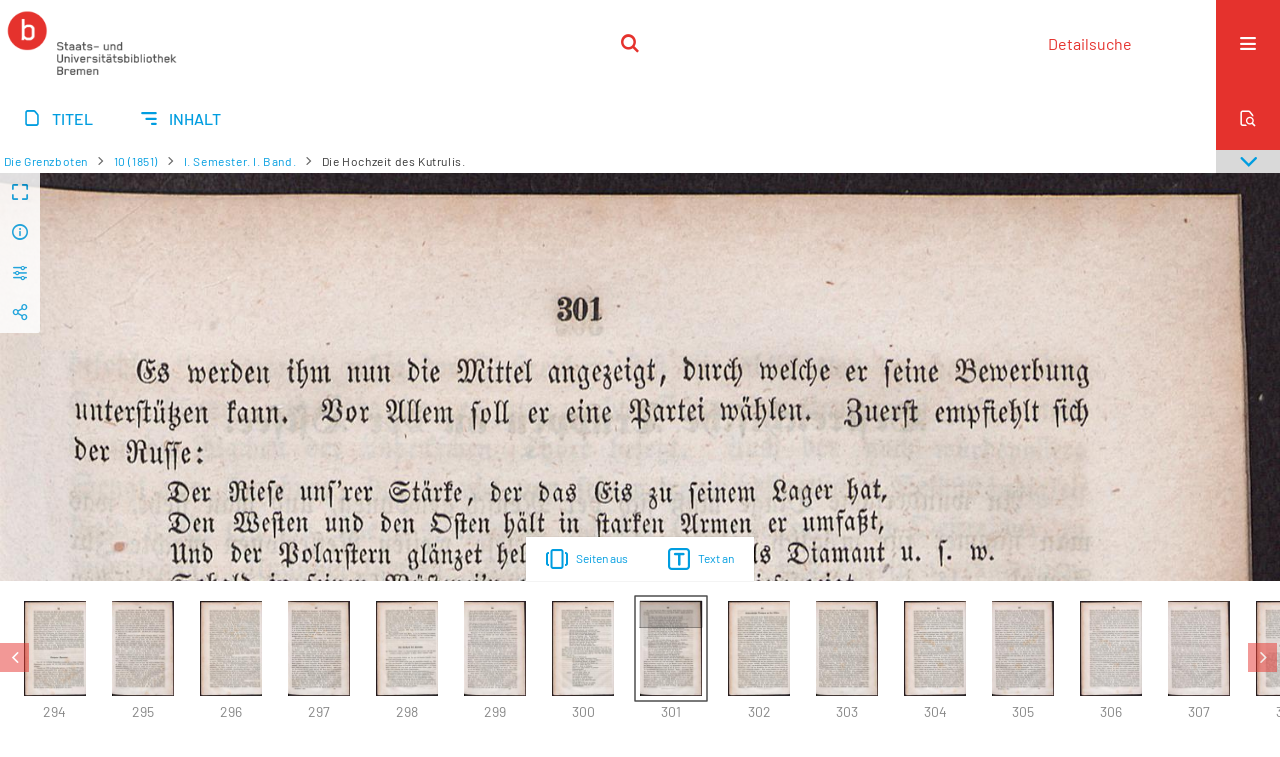

--- FILE ---
content_type: text/html;charset=utf-8
request_url: https://brema.suub.uni-bremen.de/grenzboten/periodical/zoom/92051
body_size: 11349
content:
<!DOCTYPE html>
<html lang="de"><head><title>Die Grenzboten / I. Semester. I. Ba... [313</title><meta name="twitter:image" content="http://brema.suub.uni-bremen.de/grenzboten/download/webcache/304/92048"><meta name="twitter:title" content="Die Grenzboten / Die Hochzeit des Kutrulis."><meta property="og:site" content="Die Grenzboten"><meta property="og:url" content="http://brema.suub.uni-bremen.de/grenzboten/92051"><meta property="og:type" content="page"><meta property="og:title" content="Die Hochzeit des Kutrulis."><meta property="book:release_date" content=""><meta property="og:image" content="http://brema.suub.uni-bremen.de/grenzboten/download/webcache/304/92048"><meta property="og:image:width" content="304"><meta property="og:image:height" content="466"><meta http-equiv="Content-Type" content="xml; charset=UTF-8"><meta name="viewport" content="width = device-width, initial-scale = 1"><meta name="description" content="Die Grenzboten"><meta lang="de" content=""><link rel="shortcut icon" href="/grenzboten/domainimage/favicon.ico" type="image/x-icon"><link rel="alternate" type="application/rss+xml" title="Die Grenzboten" href="/grenzboten/rss"><link type="text/css" href="/css/suub-balancer_front1.suubdfggb_content.css?2499092661160459516" rel="stylesheet"><link type="text/css" href="/thirdparty/shariff/shariff.complete.css" rel="stylesheet"><script src="/thirdparty/jquery-3.6.0.min.js">&#160;</script><script defer src="/static/scripts/main.js">&#160;</script><script defer src="/static/scripts/common.js">&#160;</script><script defer src="/static/scripts/fulltext.js">&#160;</script><script defer src="/static/scripts/base23.js">&#160;</script><script defer src="/thirdparty/shariff/shariff.complete.js">&#160;</script><link type="text/css" href="/static/scripts/thirdparty/OpenLayers-4.6.5/ol.css" rel="stylesheet"><script defer src="/static/scripts/thirdparty/OpenLayers-4.6.5/polyfill.js">&#160;</script><script defer src="/static/scripts/thirdparty/OpenLayers-4.6.5/ol.min.js">&#160;</script><script defer src="/static/scripts/zoom.js">&#160;</script></head><body style="" class="bd-guest   bd-flexLayout  bd-r-suub bd-m- bd-suubdfggb  bd-retroPeriodicals bd-periodical bd-portal bd-pages bd-portal-zoom bd-pages-zoom bd-periodical-zoom bd-periodical-zoom-92051 bd-list-rows bd-use-base23 bd-contribution"><span style="display:none" id="meta"><var id="tree">&#160;<var id="timeout" value="3600" class=" sessionsys"> </var><var id="name" value="suubdfggb" class=" domain"> </var><var id="relativeRootDomain" value="suub" class=" domain"> </var><var id="pathinfo" value="/grenzboten/periodical/zoom/92051" class=" request"> </var><var id="fulldata" value="false" class=" domain"> </var><var id="search-linkDetailedsearchScope" value="domain" class=" templating"> </var><var id="class" value="periodical" class=" request"> </var><var id="classtype" value="portal" class=" request"> </var><var id="tab" value="zoom" class=" request"> </var><var id="id" value="92051" class=" request"> </var><var id="leftColToggled" value="false" class=" session"> </var><var id="facetFilterToggled" value="false" class=" session"> </var><var id="topheight" value="86" class=" session"> </var><var id="bottomheight" value="62" class=" session"> </var><var id="bodywidth" value="1000" class=" session"> </var><var id="centercolwidth" value="1280" class=" session"> </var><var id="middlerowheight" value="506" class=" session"> </var><var id="numberOfThumbs" value="20" class=" session"> </var><var id="clientwidth" value="1000" class=" session"> </var><var id="fullScreen" value="false" class=" session"> </var><var id="staticWidth" value="false" class=" session"> </var><var id="rightcolwidth" value="0" class=" session"> </var><var id="leftcolwidth" value="0" class=" session"> </var><var id="zoomwidth" value="0" class=" session"> </var><var id="mode" value="w" class=" session"> </var><var id="initialized" value="true" class=" session"> </var><var id="sizes" value="128,1200,2000,0,1000,304,1504,504,800" class=" webcache"> </var><var id="availableZoomLevels" value="304,504,800,1000,1504,2000" class=" webcache"> </var><var id="js-toggleMobileNavi" value="None" class=" templating"> </var><var id="fullscreen-fullzoomOnly" value="false" class=" templating"> </var><var id="css-mobileMin" value="16384px" class=" templating"> </var><var id="tei-on" value="false" class=" templating"> </var><var id="search-alertIfEmpty" value="false" class=" templating"> </var><var id="search-quicksearchScope" value="domain" class=" templating"> </var><var id="search-toggleListMinStructs" value="3" class=" templating"> </var><var id="search-highlightingColor" value="00808066" class=" templating"> </var><var id="layout-wrapperMargins" value="body" class=" templating"> </var><var id="layout-useMiddleContentDIV" value="false" class=" templating"> </var><var id="layout-navPortAboveMiddleContentDIV" value="false" class=" templating"> </var><var id="navPort-align" value="center" class=" templating"> </var><var id="navPort-searchTheBookInit" value="closed" class=" templating"> </var><var id="navPath-pageviewStructureResize" value="css" class=" templating"> </var><var id="layout-useLayout" value="singleColumn" class=" templating"> </var><var id="listNavigation-keepToggleState" value="true" class=" templating"> </var><var id="fullscreen-mode" value="None" class=" templating"> </var><var id="groups" value="guest" class=" user"> </var><var id="zoomfullScreen" value="" class="session"> </var><var id="availableZoomLevels" value="304,504,800,1000,1504,2000" class="                 webcache"> </var><var id="oversizes" value="4000,30000,8000,6000,15000,10000" class="webcache"> </var><var id="zoomTileSize" value="512" class="webcache"> </var><var id="zoom-name" value="zoom" class="                 templating"> </var><var id="zoom-thumbLabels" value="pagination" class="                 templating"> </var><var id="zoom-saveFilters" value="true" class="                 templating"> </var><var id="zoom-toggler" value="pagetext,thumbs" class="                 templating"> </var><var id="zoom-showThumbPageNumber" value="true" class="                 templating"> </var><var id="zoom-prevAndNextPageStyle" value="likePageview" class="                 templating"> </var><var id="zoom-saveSettings" value="true" class="                 templating"> </var><var id="zoom-pagetextTogglerShow" value="ifHasText" class="                 templating"> </var><var id="zoom-thumbLabelColor" value="888" class="                 templating"> </var><var id="zoom-backgroundColor" value="255,255,255" class="                 templating"> </var><var id="zoom-scaleLine" value="false" class="                 templating"> </var><var id="zoom-controlColor" value="0,0,0" class="                 templating"> </var><var id="zoom-fitTo" value="width" class="                 templating"> </var><var id="zoom-thumbTogglerInitPos" value="visible" class="                 templating"> </var></var><var id="client" value="browser">&#160;</var><var id="guest" value="true">&#160;</var><var class="layout" id="colleft" value="zoom,">&#160;</var><var class="layout" id="colright" value="">&#160;</var></span><div id="custom-menu-layer" class="wiki wiki-layer custom-menu-layer wiki-custom-menu-layer customMenuLayer "><div>
  <span class="chooseLanguage langEls"><a class="uppercase sel"><abbr>de</abbr></a><a href="/action/changeLanguage?lang=en" class="uppercase "><abbr title="Sprache &#228;ndern: Englisch">en</abbr></a></span>
  <div class="custom-menu-layer ml-close">Schlie&#223;en</div>
  <h1><a href="/">Home</a></h1>
  <h1><a href="/search">Detailsuche</a></h1>
  <br>
  <section><div class="menusection domainBox"><h4 class="menuheader" id="menuheaderDomainbox"><div>Sammlungen</div></h4><div class="menubox menubox menuboxDomainbox menuboxDomainbox-tree "><ul class="vl-nav nav"><li><a href="/" id="suub" class="">Digitale Sammlungen</a></li><li class=""><ul><li><a class="suub-child suubtheater " href="/suubtheater">Bremer Theaterzettel</a></li></ul></li><li class=""><ul><li><a class="suub-child brembuerg " href="/brembuerg">Bremische B&#252;rgerschaft</a></li></ul></li><li class=""><ul><li><a class="suub-child suubpapyri " href="/papyri">Die Bremer Papyri</a></li></ul></li><li class="sel"><ul><li><a class="suub-child suubdfggb sel " href="/grenzboten">Die Grenzboten</a></li></ul></li><li class=""><ul><li><a class="suub-child suubdsdk " href="/dsdk">Digitale Sammlung Deutscher Kolonialismus</a></li></ul></li><li class=""><ul><li><a class="suub-child suubcasual " href="/suubcasual">Gelegenheitsschrifttum </a></li></ul></li><li class=""><ul><li><a class="suub-child suubms " href="/ms">Mittelalterliche Handschriften</a></li></ul></li><li class=""><ul><li><a class="suub-child suubna " href="/nachlaesse">Nachl&#228;sse und Autographen</a></li><li class=""><ul><li><a class="suubna-child erman " href="/erman">Nachlass Adolf Erman</a></li></ul></li><li class=""><ul><li><a class="suubna-child knigge " href="/knigge">Nachlass Adolph Knigge</a></li></ul></li><li class=""><ul><li><a class="suubna-child halle " href="/halle">Nachlass Henni von Halle</a></li></ul></li></ul></li><li class=""><ul><li><a class="suub-child hist_zeit " href="/hist_zeit">Zeitungen</a></li><li class=""><ul><li><a class="hist_zeit-child bremzeit " href="/bremzeit">Bremische Zeitungen</a></li></ul></li><li class=""><ul><li><a class="hist_zeit-child zeitungen17 " href="/zeitungen17">Historische Zeitungen</a></li></ul></li></ul></li></ul></div></div></section>
  <br>
  <h2><a id="linkImprint" class=" textlink" href="https://www.suub.uni-bremen.de/infos/impressum/" type="external">Impressum</a></h2> 
  <h2><a id="linkPrivacy" class=" textlink" href="https://www.suub.uni-bremen.de/infos/datenschutzerklaerung/" type="external">Datenschutz</a></h2> 

</div></div><div id="main" class="divmain "><div id="topParts" class=""><header role="banner" class=""><div id="defaultTop" class="wiki wiki-top defaultTop wiki-defaultTop defaultTop "><p></p></div><div id="mobileTop" class="defaultTop"><div class="main"><div id="topLogo"><a href="/suub" title="HOME">&#160;</a></div><div class="topLiner"><div class="vlsControl vl-mobile-top"><div class="searchbox totoggle"><form method="get" onsubmit='return alertIfEmpty("mobileQuicksearch")' name="searchBox" class="searchform" id="mobilequickSearchform" action="/grenzboten/search/quick"><a class="textlink   " id="searchexpert" href="/grenzboten/search"><span>Detailsuche</span></a><div id="mqs-wrap"><label class="screenreaders" for="mobileQuicksearch">Schnellsuche: </label><span class="button large edge slim flat noborder searchglass glassindic"><span style="display:none">&#160;</span></span><input type="text" id="mobileQuicksearch" name="query" class="quicksearch" onfocus="this.value=''" style="" placeholder="Suche " value="" preset="" msg="Bitte mindestens einen Suchbegriff eingeben."></div><button type="submit" id="quicksearchSubmit" class=" button large edge slim flat noborder searchglass"><span class="hidden">OK</span></button></form></div></div></div><div title="Men&#252;" class="button custom-menu-layer top-toggler large flat noborder contents toggle leftParts"><span style="display: none;">&#160;</span></div></div></div></header></div><div id="centerParts" class="maincol "><main role="main" class=""><img alt="" style="position:absolute;left:-9999px" id="cInfo" width="0" height="0"><nav class="navPort   "><ul id="navPort" class="nav-inline navPort-pages navPort-periodical-zoom"><li class="viewCtrl  tab-titleinfo firstCtrl tab-periodical tab-pages-titleinfo" id="tab-periodical-titleinfo"><a href="/grenzboten/periodical/titleinfo/345606"><i class="cap tab">Titel</i><i class="cap abbrTab __tabTitleinfoAbbr">Titel</i></a></li><li class="viewCtrl  tab-structure evenCtrl tab-periodical tab-pages-structure" id="tab-periodical-structure"><a href="/grenzboten/periodical/structure/345606"><i class="cap tab">Inhalt</i><i class="cap abbrTab __tabStructureAbbr">Inhalt</i></a></li><span style="font-size:0px">&#160;</span></ul><div id="searchTheBook" class="searchTheBook searchTheBook-pages searchTheBook-zoom ly-"><form method="get" class="searchform" action="/grenzboten/periodical/search/92051" id="inbookSearch"><div class="input-wrapper "><label class="screenreaders" for="inputSearchTheBook">Im Heft suchen</label><input type="text" name="query" id="inputSearchTheBook" placeholder="Im Heft suchen" value=""></div><span class="vlsControl"><button type="submit" id="quicksearchSubmit" title="Im Heft suchen" class="button searchglass flat noborder "><span style="display: none">&#160;</span></button></span></form></div></nav><nav role="navigation" content="content-navpath" class="structure-layer"><div id="navPath" class="structure-layer-navPath "><div class="path"><a class="item journal" href="/grenzboten/periodical/zoom/91738">Die Grenzboten</a> <span class="npNext npItem"> </span><a class="item journal_volume" href="/grenzboten/periodical/zoom/91738">10 (1851)</a> <span class="npNext npItem"> </span><a class="item journal_issue" href="/grenzboten/periodical/zoom/91738">I. Semester. I. Band.</a> <span class="npNext npItem"> </span><span class="item">Die Hochzeit des Kutrulis.</span> </div><div class="vls-open-Layer get-pageviewStructure" id="open-pageviewStructure-tree" title="Inhaltliche Struktur"><div class="ar hidden">&#160;</div></div></div></nav><nav role="navigation" content="content-structure" class="structure-layer"><div class="pageviewStructure-tree structlist-elem"><var id="pageviewStructure-collection" value=""> </var><var id="pageviewStructure-class" value="periodical"> </var><var id="pageviewStructure-ctx" value=""> </var><div class="treeLoading">Wird geladen ...</div></div></nav><var id="nextImageTab" value="zoom"> </var><var id="prevImageTab" value="zoom"> </var><var id="firstImageID" value="92051"> </var><var id="pageview-controls" class="templating" value="modern"> </var><div style="position:relative"><div class="zoompane prevNext likePageview" style="position:absolute;width:100%"><i title="Vorige Seite" class="vls-button zoom__nav zoom__page prevnext                " id="zoom__navPrev"><i class="fa-icon markLink" id="prevPageMark"><span>&#160;</span></i></i><i title="N&#228;chste Seite" class="vls-button zoom__nav zoom__page prevnext                " id="zoom__navNext"><i class="fa-icon markLink" id="nextPageMark"><span>&#160;</span></i></i></div></div><div xmlns:vls="http://semantics.de/vls" id="map" class="zoompane" vls:ot_id="92051" vls:width="2390" vls:height="3660" vls:footersize="0" vls:dpi="300" vls:dpiRestrict="" vls:flip_rotate="nop" vls:zoomsizes="304,504,800,1000,1504,2000,2390"> <div class="vl-pageview-controls"><div class="contents"><div class="vl-pbuttons"><a title="Vollbild" class="vl-btn fullzoom icon-fullscreen-open">&#160;</a><a class="vl-btn toggle mdContextinfo info" title="Titel">&#160;</a><a class="vl-btn toggle zoom__filterSliders icon-sliders" title="Bildbearbeitung">&#160;</a><a style="text-decoration:none" class="vl-btn toggle vl-socialnetworks icon-share" title="Social Media"> </a></div><div id="mdContextinfo" class="totoggle"><div class="header vl-btn-height"><div>Beitrag&#160; </div></div><div class="row title">Die Hochzeit des Kutrulis.</div><div class="row pagin"><div class="key"><span>Seite</span></div><div style="opacity:.9;padding:1px 4px 0;color:#fff"><span style="display:inline-block;">301</span></div></div><div class="iiif"><a target="iiif-manifest" href="/i3f/v20/345606/manifest">IIIF-Manifest</a></div></div><div id="zoom__filterSliders" class="totoggle"><div id="zoom__filterSlidersContent"><i id="zoom__rotateClockwise" title="nach rechts drehen" class="vls-button icon-cw">&#160;</i><i id="zoom__rotateCounterclockwise" title="nach links drehen" class="vls-button icon-ccw">&#160;</i><div><i class="vls-button icon-sun" title="Helligkeit">&#160;</i><input id="brightness" type="range" min="0" max="200" value="100" unit="%"><span id="brightnessAmount">&#160;</span></div><div><i class="vls-button icon-adjust" title="Kontrast">&#160;</i><input id="contrast" type="range" min="0" max="200" value="100" unit="%"><span id="contrastAmount">&#160;</span></div><div><i class="vls-button icon-switch" title="Invertierung">&#160;</i><input id="invert" type="range" min="0" max="100" value="0" unit="%"><span id="invertAmount">&#160;</span></div><div><i class="vls-button icon-moon" title="Graustufen">&#160;</i><input id="grayscale" type="range" min="0" max="100" value="0" unit="%"><span id="grayscaleAmount">&#160;</span></div><div><i class="vls-button icon-video-alt" title="Sepia">&#160;</i><input id="sepia" type="range" min="0" max="100" value="0" unit="%"><span id="sepiaAmount">&#160;</span></div><i id="zoom__filterReset" title="zur&#252;cksetzen" class="vls-button icon-cw-arrows">&#160;</i></div></div><div id="vl-webcachesizes" class="totoggle"><div class="header vl-btn-height">Einzelbild herunterladen</div><div style="display:flex"><div class="key"><span>verf&#252;gbare Breiten</span></div><div><div style="padding-bottom:.5em"><a download="92051-klein" title="Bild herunterladen" class="" href="/grenzboten/download/webcache/504/92051">JPEG klein</a></div><div style="padding-bottom:.5em"><a download="92051-gro&#223;" title="Bild herunterladen" class="" href="/grenzboten/download/webcache/1000/92051">JPEG gro&#223;</a></div><div style="padding-bottom:.5em"><a download="92051-gr&#246;&#223;er" title="Bild herunterladen" class="" href="/grenzboten/download/webcache/2000/92051">JPEG gr&#246;&#223;er</a></div></div></div></div><div id="vl-socialnetworks" class="totoggle"><div class="shariff" data-orientation="vertical" data-url="https://brema.suub.uni-bremen.de/grenzboten/periodical/zoom/92051" data-media-url="" data-services='["twitter,"pinterest,"facebook]'>&#160;</div></div></div></div></div><div id="zoom__thumbSlider" class="zoom-paging"><div id="zoom__thumbSlider__bg"><span stlye="display: none;">&#160;</span></div><div class="centered-abs "><div class="" id="zoom__thumbToggler"><a class="show" title="Seiten an"><span>Seiten an</span></a><a class="hide" title="Seiten aus"><span>Seiten aus</span></a></div><div id="zoom__pagetextToggler"><a class="" href="/grenzboten/periodical/pagetext/92051" title="Text an"><span>Text an</span></a></div></div></div><div id="pageList" style="display:none"><span data-id="91738" data-type="vl-image" data-pagination="" data-w="2390" data-h="3660" data-pcaption="">&#160;</span><span data-id="91739" data-type="vl-image" data-pagination="" data-w="2390" data-h="3660" data-pcaption="[Seite 2]">&#160;</span><span data-id="91740" data-type="vl-image" data-pagination="" data-w="2390" data-h="3660" data-pcaption="[Seite 3]">&#160;</span><span data-id="91741" data-type="vl-image" data-pagination="" data-w="2390" data-h="3660" data-pcaption="[Seite 4]">&#160;</span><span data-id="91742" data-type="vl-image" data-pagination="" data-w="2390" data-h="3660" data-pcaption="[Seite 5]">&#160;</span><span data-id="91743" data-type="vl-image" data-pagination="" data-w="2390" data-h="3660" data-pcaption="[Seite 6]">&#160;</span><span data-id="91744" data-type="vl-image" data-pagination="" data-w="2390" data-h="3660" data-pcaption="[Seite 7]">&#160;</span><span data-id="91745" data-type="vl-image" data-pagination="" data-w="2390" data-h="3660" data-pcaption="[Seite 8]">&#160;</span><span data-id="91746" data-type="vl-image" data-pagination="" data-w="2390" data-h="3660" data-pcaption="">&#160;</span><span data-id="91747" data-type="vl-image" data-pagination="" data-w="2390" data-h="3660" data-pcaption="[Seite 10]">&#160;</span><span data-id="91748" data-type="vl-image" data-pagination="" data-w="2390" data-h="3660" data-pcaption="Register.">&#160;</span><span data-id="91749" data-type="vl-image" data-pagination="" data-w="2390" data-h="3660" data-pcaption="[Seite 12]">&#160;</span><span data-id="91750" data-type="vl-image" data-pagination="1" data-w="2390" data-h="3660" data-pcaption="Zum neuen Jahr.">&#160;</span><span data-id="91751" data-type="vl-image" data-pagination="2" data-w="2390" data-h="3660" data-pcaption="Seite 2">&#160;</span><span data-id="91752" data-type="vl-image" data-pagination="3" data-w="2390" data-h="3660" data-pcaption="Seite 3">&#160;</span><span data-id="91753" data-type="vl-image" data-pagination="4" data-w="2390" data-h="3660" data-pcaption="Seite 4">&#160;</span><span data-id="91754" data-type="vl-image" data-pagination="5" data-w="2390" data-h="3660" data-pcaption="Seite 5">&#160;</span><span data-id="91755" data-type="vl-image" data-pagination="6" data-w="2390" data-h="3660" data-pcaption="Seite 6">&#160;</span><span data-id="91756" data-type="vl-image" data-pagination="7" data-w="2390" data-h="3660" data-pcaption="Seite 7">&#160;</span><span data-id="91757" data-type="vl-image" data-pagination="8" data-w="2390" data-h="3660" data-pcaption="Seite 8">&#160;</span><span data-id="91758" data-type="vl-image" data-pagination="9" data-w="2390" data-h="3660" data-pcaption="Seite 9">&#160;</span><span data-id="91759" data-type="vl-image" data-pagination="10" data-w="2390" data-h="3660" data-pcaption="Ungarn und Deutschland : (aus Pesth.)">&#160;</span><span data-id="91760" data-type="vl-image" data-pagination="11" data-w="2390" data-h="3660" data-pcaption="Seite 11">&#160;</span><span data-id="91761" data-type="vl-image" data-pagination="12" data-w="2390" data-h="3660" data-pcaption="Seite 12">&#160;</span><span data-id="91762" data-type="vl-image" data-pagination="13" data-w="2390" data-h="3660" data-pcaption="Seite 13">&#160;</span><span data-id="91763" data-type="vl-image" data-pagination="14" data-w="2390" data-h="3660" data-pcaption="Seite 14">&#160;</span><span data-id="91764" data-type="vl-image" data-pagination="15" data-w="2390" data-h="3660" data-pcaption="Seite 15">&#160;</span><span data-id="91765" data-type="vl-image" data-pagination="16" data-w="2390" data-h="3660" data-pcaption="Seite 16">&#160;</span><span data-id="91766" data-type="vl-image" data-pagination="17" data-w="2390" data-h="3660" data-pcaption="Die Reaction in der deutschen Poesie.">&#160;</span><span data-id="91767" data-type="vl-image" data-pagination="18" data-w="2390" data-h="3660" data-pcaption="Seite 18">&#160;</span><span data-id="91768" data-type="vl-image" data-pagination="19" data-w="2390" data-h="3660" data-pcaption="Seite 19">&#160;</span><span data-id="91769" data-type="vl-image" data-pagination="20" data-w="2390" data-h="3660" data-pcaption="Seite 20">&#160;</span><span data-id="91770" data-type="vl-image" data-pagination="21" data-w="2390" data-h="3660" data-pcaption="Seite 21">&#160;</span><span data-id="91771" data-type="vl-image" data-pagination="22" data-w="2390" data-h="3660" data-pcaption="Seite 22">&#160;</span><span data-id="91772" data-type="vl-image" data-pagination="23" data-w="2390" data-h="3660" data-pcaption="Seite 23">&#160;</span><span data-id="91773" data-type="vl-image" data-pagination="24" data-w="2390" data-h="3660" data-pcaption="Seite 24">&#160;</span><span data-id="91774" data-type="vl-image" data-pagination="25" data-w="2390" data-h="3660" data-pcaption="Seite 25">&#160;</span><span data-id="91775" data-type="vl-image" data-pagination="26" data-w="2390" data-h="3660" data-pcaption="Seite 26">&#160;</span><span data-id="91777" data-type="vl-image" data-pagination="28" data-w="2390" data-h="3660" data-pcaption="Seite 28">&#160;</span><span data-id="91776" data-type="vl-image" data-pagination="27" data-w="2390" data-h="3660" data-pcaption="Seite 27">&#160;</span><span data-id="91778" data-type="vl-image" data-pagination="29" data-w="2390" data-h="3660" data-pcaption="Seite 29">&#160;</span><span data-id="91779" data-type="vl-image" data-pagination="30" data-w="2390" data-h="3660" data-pcaption="Seite 30">&#160;</span><span data-id="91780" data-type="vl-image" data-pagination="31" data-w="2390" data-h="3660" data-pcaption="Seite 31">&#160;</span><span data-id="91781" data-type="vl-image" data-pagination="32" data-w="2390" data-h="3660" data-pcaption="Seite 32">&#160;</span><span data-id="91782" data-type="vl-image" data-pagination="33" data-w="2390" data-h="3660" data-pcaption="Seite 33">&#160;</span><span data-id="91783" data-type="vl-image" data-pagination="34" data-w="2390" data-h="3660" data-pcaption="Seite 34">&#160;</span><span data-id="91784" data-type="vl-image" data-pagination="35" data-w="2390" data-h="3660" data-pcaption="Seite 35">&#160;</span><span data-id="91785" data-type="vl-image" data-pagination="36" data-w="2390" data-h="3660" data-pcaption="Literaturblatt : politische Brosch&#252;ren.">&#160;</span><span data-id="91786" data-type="vl-image" data-pagination="37" data-w="2390" data-h="3660" data-pcaption="Seite 37">&#160;</span><span data-id="91787" data-type="vl-image" data-pagination="38" data-w="2390" data-h="3660" data-pcaption="Seite 38">&#160;</span><span data-id="91788" data-type="vl-image" data-pagination="39" data-w="2390" data-h="3660" data-pcaption="Seite 39">&#160;</span><span data-id="91789" data-type="vl-image" data-pagination="40" data-w="2390" data-h="3660" data-pcaption="Seite 40">&#160;</span><span data-id="91790" data-type="vl-image" data-pagination="41" data-w="2390" data-h="3660" data-pcaption="Die politische Stimmung.">&#160;</span><span data-id="91791" data-type="vl-image" data-pagination="42" data-w="2390" data-h="3660" data-pcaption="Seite 42">&#160;</span><span data-id="91792" data-type="vl-image" data-pagination="43" data-w="2390" data-h="3660" data-pcaption="Seite 43">&#160;</span><span data-id="91793" data-type="vl-image" data-pagination="44" data-w="2390" data-h="3660" data-pcaption="Seite 44">&#160;</span><span data-id="91794" data-type="vl-image" data-pagination="45" data-w="2390" data-h="3660" data-pcaption="Seite 45">&#160;</span><span data-id="91795" data-type="vl-image" data-pagination="46" data-w="2390" data-h="3660" data-pcaption="Heinrich Marschner.">&#160;</span><span data-id="91796" data-type="vl-image" data-pagination="47" data-w="2390" data-h="3660" data-pcaption="Seite 47">&#160;</span><span data-id="91797" data-type="vl-image" data-pagination="48" data-w="2390" data-h="3660" data-pcaption="Seite 48">&#160;</span><span data-id="91798" data-type="vl-image" data-pagination="49" data-w="2390" data-h="3660" data-pcaption="Seite 49">&#160;</span><span data-id="91799" data-type="vl-image" data-pagination="50" data-w="2390" data-h="3660" data-pcaption="Seite 50">&#160;</span><span data-id="91800" data-type="vl-image" data-pagination="51" data-w="2390" data-h="3660" data-pcaption="Seite 51">&#160;</span><span data-id="91801" data-type="vl-image" data-pagination="52" data-w="2390" data-h="3660" data-pcaption="Seite 52">&#160;</span><span data-id="91802" data-type="vl-image" data-pagination="53" data-w="2390" data-h="3660" data-pcaption="Die Aerzte in Amerika.">&#160;</span><span data-id="91803" data-type="vl-image" data-pagination="54" data-w="2390" data-h="3660" data-pcaption="Seite 54">&#160;</span><span data-id="91804" data-type="vl-image" data-pagination="55" data-w="2390" data-h="3660" data-pcaption="Seite 55">&#160;</span><span data-id="91805" data-type="vl-image" data-pagination="56" data-w="2390" data-h="3660" data-pcaption="Seite 56">&#160;</span><span data-id="91806" data-type="vl-image" data-pagination="57" data-w="2390" data-h="3660" data-pcaption="Seite 57">&#160;</span><span data-id="91807" data-type="vl-image" data-pagination="58" data-w="2390" data-h="3660" data-pcaption="Seite 58">&#160;</span><span data-id="91808" data-type="vl-image" data-pagination="59" data-w="2390" data-h="3660" data-pcaption="Seite 59">&#160;</span><span data-id="91809" data-type="vl-image" data-pagination="60" data-w="2390" data-h="3660" data-pcaption="Seite 60">&#160;</span><span data-id="91810" data-type="vl-image" data-pagination="61" data-w="2390" data-h="3660" data-pcaption="Seite 61">&#160;</span><span data-id="91811" data-type="vl-image" data-pagination="62" data-w="2390" data-h="3660" data-pcaption="Seite 62">&#160;</span><span data-id="91812" data-type="vl-image" data-pagination="63" data-w="2390" data-h="3660" data-pcaption="Seite 63">&#160;</span><span data-id="91813" data-type="vl-image" data-pagination="64" data-w="2390" data-h="3660" data-pcaption="Seite 64">&#160;</span><span data-id="91814" data-type="vl-image" data-pagination="65" data-w="2390" data-h="3660" data-pcaption="Seite 65">&#160;</span><span data-id="91815" data-type="vl-image" data-pagination="66" data-w="2390" data-h="3660" data-pcaption="Seite 66">&#160;</span><span data-id="91816" data-type="vl-image" data-pagination="67" data-w="2390" data-h="3660" data-pcaption="Seite 67">&#160;</span><span data-id="91817" data-type="vl-image" data-pagination="68" data-w="2390" data-h="3660" data-pcaption="Seite 68">&#160;</span><span data-id="91818" data-type="vl-image" data-pagination="69" data-w="2390" data-h="3660" data-pcaption="Die deutsche Presse.">&#160;</span><span data-id="91819" data-type="vl-image" data-pagination="70" data-w="2390" data-h="3660" data-pcaption="Seite 70">&#160;</span><span data-id="91820" data-type="vl-image" data-pagination="71" data-w="2390" data-h="3660" data-pcaption="Seite 71">&#160;</span><span data-id="91821" data-type="vl-image" data-pagination="72" data-w="2390" data-h="3660" data-pcaption="Seite 72">&#160;</span><span data-id="91822" data-type="vl-image" data-pagination="73" data-w="2390" data-h="3660" data-pcaption="Seite 73">&#160;</span><span data-id="91823" data-type="vl-image" data-pagination="74" data-w="2390" data-h="3660" data-pcaption="Seite 74">&#160;</span><span data-id="91824" data-type="vl-image" data-pagination="75" data-w="2390" data-h="3660" data-pcaption="Seite 75">&#160;</span><span data-id="91825" data-type="vl-image" data-pagination="76" data-w="2390" data-h="3660" data-pcaption="Seite 76">&#160;</span><span data-id="91826" data-type="vl-image" data-pagination="77" data-w="2390" data-h="3660" data-pcaption="Seite 77">&#160;</span><span data-id="91827" data-type="vl-image" data-pagination="78" data-w="2390" data-h="3660" data-pcaption="Seite 78">&#160;</span><span data-id="91828" data-type="vl-image" data-pagination="79" data-w="2390" data-h="3660" data-pcaption="Seite 79">&#160;</span><span data-id="91829" data-type="vl-image" data-pagination="80" data-w="2390" data-h="3660" data-pcaption="Seite 80">&#160;</span><span data-id="91830" data-type="vl-image" data-pagination="81" data-w="2390" data-h="3660" data-pcaption="Das k. k. &#246;streichische Heer.">&#160;</span><span data-id="91831" data-type="vl-image" data-pagination="82" data-w="2390" data-h="3660" data-pcaption="Seite 82">&#160;</span><span data-id="91832" data-type="vl-image" data-pagination="83" data-w="2390" data-h="3660" data-pcaption="Seite 83">&#160;</span><span data-id="91833" data-type="vl-image" data-pagination="84" data-w="2390" data-h="3660" data-pcaption="Seite 84">&#160;</span><span data-id="91834" data-type="vl-image" data-pagination="85" data-w="2390" data-h="3660" data-pcaption="Seite 85">&#160;</span><span data-id="91835" data-type="vl-image" data-pagination="86" data-w="2390" data-h="3660" data-pcaption="Seite 86">&#160;</span><span data-id="91836" data-type="vl-image" data-pagination="87" data-w="2390" data-h="3660" data-pcaption="Seite 87">&#160;</span><span data-id="91837" data-type="vl-image" data-pagination="88" data-w="2390" data-h="3660" data-pcaption="Seite 88">&#160;</span><span data-id="91838" data-type="vl-image" data-pagination="89" data-w="2390" data-h="3660" data-pcaption="Seite 89">&#160;</span><span data-id="91839" data-type="vl-image" data-pagination="90" data-w="2390" data-h="3660" data-pcaption="Seite 90">&#160;</span><span data-id="91840" data-type="vl-image" data-pagination="91" data-w="2390" data-h="3660" data-pcaption="Seite 91">&#160;</span><span data-id="91841" data-type="vl-image" data-pagination="92" data-w="2390" data-h="3660" data-pcaption="Seite 92">&#160;</span><span data-id="91842" data-type="vl-image" data-pagination="93" data-w="2390" data-h="3660" data-pcaption="Seite 93">&#160;</span><span data-id="91843" data-type="vl-image" data-pagination="94" data-w="2390" data-h="3660" data-pcaption="Seite 94">&#160;</span><span data-id="91844" data-type="vl-image" data-pagination="95" data-w="2390" data-h="3660" data-pcaption="Das B&#252;rgerthum und die C&#228;saren.">&#160;</span><span data-id="91845" data-type="vl-image" data-pagination="96" data-w="2390" data-h="3660" data-pcaption="Seite 96">&#160;</span><span data-id="91846" data-type="vl-image" data-pagination="97" data-w="2390" data-h="3660" data-pcaption="Seite 97">&#160;</span><span data-id="91847" data-type="vl-image" data-pagination="98" data-w="2390" data-h="3660" data-pcaption="Seite 98">&#160;</span><span data-id="91848" data-type="vl-image" data-pagination="99" data-w="2390" data-h="3660" data-pcaption="Seite 99">&#160;</span><span data-id="91849" data-type="vl-image" data-pagination="100" data-w="2390" data-h="3660" data-pcaption="Seite 100">&#160;</span><span data-id="91850" data-type="vl-image" data-pagination="101" data-w="2390" data-h="3660" data-pcaption="Seite 101">&#160;</span><span data-id="91851" data-type="vl-image" data-pagination="102" data-w="2390" data-h="3660" data-pcaption="Seite 102">&#160;</span><span data-id="91852" data-type="vl-image" data-pagination="103" data-w="2390" data-h="3660" data-pcaption="Seite 103">&#160;</span><span data-id="91853" data-type="vl-image" data-pagination="104" data-w="2390" data-h="3660" data-pcaption="Seite 104">&#160;</span><span data-id="91854" data-type="vl-image" data-pagination="105" data-w="2390" data-h="3660" data-pcaption="Seite 105">&#160;</span><span data-id="91856" data-type="vl-image" data-pagination="106" data-w="2390" data-h="3660" data-pcaption="Seite 106">&#160;</span><span data-id="91857" data-type="vl-image" data-pagination="107" data-w="2390" data-h="3660" data-pcaption="Seite 107">&#160;</span><span data-id="91858" data-type="vl-image" data-pagination="108" data-w="2390" data-h="3660" data-pcaption="Seite 108">&#160;</span><span data-id="91859" data-type="vl-image" data-pagination="109" data-w="2390" data-h="3660" data-pcaption="Seite 109">&#160;</span><span data-id="91860" data-type="vl-image" data-pagination="110" data-w="2390" data-h="3660" data-pcaption="Seite 110">&#160;</span><span data-id="91861" data-type="vl-image" data-pagination="111" data-w="2390" data-h="3660" data-pcaption="Seite 111">&#160;</span><span data-id="91862" data-type="vl-image" data-pagination="112" data-w="2390" data-h="3660" data-pcaption="Seite 112">&#160;</span><span data-id="91863" data-type="vl-image" data-pagination="113" data-w="2390" data-h="3660" data-pcaption="Seite 113">&#160;</span><span data-id="91864" data-type="vl-image" data-pagination="114" data-w="2390" data-h="3660" data-pcaption="Seite 114">&#160;</span><span data-id="91865" data-type="vl-image" data-pagination="115" data-w="2390" data-h="3660" data-pcaption="Seite 115">&#160;</span><span data-id="91866" data-type="vl-image" data-pagination="116" data-w="2390" data-h="3660" data-pcaption="Seite 116">&#160;</span><span data-id="91867" data-type="vl-image" data-pagination="117" data-w="2390" data-h="3660" data-pcaption="Seite 117">&#160;</span><span data-id="91868" data-type="vl-image" data-pagination="118" data-w="2390" data-h="3660" data-pcaption="Seite 118">&#160;</span><span data-id="91869" data-type="vl-image" data-pagination="119" data-w="2390" data-h="3660" data-pcaption="Seite 119">&#160;</span><span data-id="91870" data-type="vl-image" data-pagination="120" data-w="2390" data-h="3660" data-pcaption="Seite 120">&#160;</span><span data-id="91871" data-type="vl-image" data-pagination="121" data-w="2390" data-h="3660" data-pcaption="Georg B&#252;chner.">&#160;</span><span data-id="91872" data-type="vl-image" data-pagination="122" data-w="2390" data-h="3660" data-pcaption="Seite 122">&#160;</span><span data-id="91873" data-type="vl-image" data-pagination="123" data-w="2390" data-h="3660" data-pcaption="Seite 123">&#160;</span><span data-id="91874" data-type="vl-image" data-pagination="124" data-w="2390" data-h="3660" data-pcaption="Seite 124">&#160;</span><span data-id="91875" data-type="vl-image" data-pagination="125" data-w="2390" data-h="3660" data-pcaption="Seite 125">&#160;</span><span data-id="91876" data-type="vl-image" data-pagination="126" data-w="2390" data-h="3660" data-pcaption="Seite 126">&#160;</span><span data-id="91877" data-type="vl-image" data-pagination="127" data-w="2390" data-h="3660" data-pcaption="Seite 127">&#160;</span><span data-id="91878" data-type="vl-image" data-pagination="128" data-w="2390" data-h="3660" data-pcaption="Seite 128">&#160;</span><span data-id="91879" data-type="vl-image" data-pagination="129" data-w="2390" data-h="3660" data-pcaption="Seite 129">&#160;</span><span data-id="91880" data-type="vl-image" data-pagination="130" data-w="2390" data-h="3660" data-pcaption="Seite 130">&#160;</span><span data-id="91881" data-type="vl-image" data-pagination="131" data-w="2390" data-h="3660" data-pcaption="Seite 131">&#160;</span><span data-id="91882" data-type="vl-image" data-pagination="132" data-w="2390" data-h="3660" data-pcaption="Seite 132">&#160;</span><span data-id="91884" data-type="vl-image" data-pagination="134" data-w="2390" data-h="3660" data-pcaption="Der Hafen von Cattaro.">&#160;</span><span data-id="91885" data-type="vl-image" data-pagination="135" data-w="2390" data-h="3660" data-pcaption="Seite 135">&#160;</span><span data-id="91886" data-type="vl-image" data-pagination="136" data-w="2390" data-h="3660" data-pcaption="Seite 136">&#160;</span><span data-id="91887" data-type="vl-image" data-pagination="137" data-w="2390" data-h="3660" data-pcaption="Seite 137">&#160;</span><span data-id="91888" data-type="vl-image" data-pagination="138" data-w="2390" data-h="3660" data-pcaption="Seite 138">&#160;</span><span data-id="91889" data-type="vl-image" data-pagination="139" data-w="2390" data-h="3660" data-pcaption="Seite 139">&#160;</span><span data-id="91890" data-type="vl-image" data-pagination="140" data-w="2390" data-h="3660" data-pcaption="Seite 140">&#160;</span><span data-id="91891" data-type="vl-image" data-pagination="141" data-w="2390" data-h="3660" data-pcaption="Seite 141">&#160;</span><span data-id="91892" data-type="vl-image" data-pagination="142" data-w="2390" data-h="3660" data-pcaption="Seite 142">&#160;</span><span data-id="91883" data-type="vl-image" data-pagination="133" data-w="2390" data-h="3660" data-pcaption="Seite 133">&#160;</span><span data-id="91893" data-type="vl-image" data-pagination="143" data-w="2390" data-h="3660" data-pcaption="Seite 143">&#160;</span><span data-id="91894" data-type="vl-image" data-pagination="144" data-w="2390" data-h="3660" data-pcaption="Seite 144">&#160;</span><span data-id="91895" data-type="vl-image" data-pagination="145" data-w="2390" data-h="3660" data-pcaption="Die k. k. &#246;streichische Armee. II. : Das Officiercorps.">&#160;</span><span data-id="91896" data-type="vl-image" data-pagination="146" data-w="2390" data-h="3660" data-pcaption="Seite 146">&#160;</span><span data-id="91897" data-type="vl-image" data-pagination="147" data-w="2390" data-h="3660" data-pcaption="Seite 147">&#160;</span><span data-id="91898" data-type="vl-image" data-pagination="148" data-w="2390" data-h="3660" data-pcaption="Seite 148">&#160;</span><span data-id="91899" data-type="vl-image" data-pagination="149" data-w="2390" data-h="3660" data-pcaption="Seite 149">&#160;</span><span data-id="91900" data-type="vl-image" data-pagination="150" data-w="2390" data-h="3660" data-pcaption="Seite 150">&#160;</span><span data-id="91901" data-type="vl-image" data-pagination="151" data-w="2390" data-h="3660" data-pcaption="Seite 151">&#160;</span><span data-id="91902" data-type="vl-image" data-pagination="152" data-w="2390" data-h="3660" data-pcaption="Seite 152">&#160;</span><span data-id="91903" data-type="vl-image" data-pagination="153" data-w="2390" data-h="3660" data-pcaption="Seite 153">&#160;</span><span data-id="91904" data-type="vl-image" data-pagination="154" data-w="2390" data-h="3660" data-pcaption="Seite 154">&#160;</span><span data-id="91905" data-type="vl-image" data-pagination="155" data-w="2390" data-h="3660" data-pcaption="Seite 155">&#160;</span><span data-id="91906" data-type="vl-image" data-pagination="156" data-w="2390" data-h="3660" data-pcaption="Seite 156">&#160;</span><span data-id="91907" data-type="vl-image" data-pagination="157" data-w="2390" data-h="3660" data-pcaption="Seite 157">&#160;</span><span data-id="91908" data-type="vl-image" data-pagination="158" data-w="2390" data-h="3660" data-pcaption="Seite 158">&#160;</span><span data-id="91909" data-type="vl-image" data-pagination="159" data-w="2390" data-h="3660" data-pcaption="Seite 159">&#160;</span><span data-id="91910" data-type="vl-image" data-pagination="160" data-w="2390" data-h="3660" data-pcaption="Seite 160">&#160;</span><span data-id="91911" data-type="vl-image" data-pagination="161" data-w="2390" data-h="3660" data-pcaption="Englische Novellisten. I. : Charles Dickens.">&#160;</span><span data-id="91912" data-type="vl-image" data-pagination="162" data-w="2390" data-h="3660" data-pcaption="Seite 162">&#160;</span><span data-id="91913" data-type="vl-image" data-pagination="163" data-w="2390" data-h="3660" data-pcaption="Seite 163">&#160;</span><span data-id="91914" data-type="vl-image" data-pagination="164" data-w="2390" data-h="3660" data-pcaption="Seite 164">&#160;</span><span data-id="91915" data-type="vl-image" data-pagination="165" data-w="2390" data-h="3660" data-pcaption="Seite 165">&#160;</span><span data-id="91916" data-type="vl-image" data-pagination="166" data-w="2390" data-h="3660" data-pcaption="Seite 166">&#160;</span><span data-id="91917" data-type="vl-image" data-pagination="167" data-w="2390" data-h="3660" data-pcaption="Seite 167">&#160;</span><span data-id="91918" data-type="vl-image" data-pagination="168" data-w="2390" data-h="3660" data-pcaption="Seite 168">&#160;</span><span data-id="91919" data-type="vl-image" data-pagination="169" data-w="2390" data-h="3660" data-pcaption="Seite 169">&#160;</span><span data-id="91920" data-type="vl-image" data-pagination="170" data-w="2390" data-h="3660" data-pcaption="Seite 170">&#160;</span><span data-id="91921" data-type="vl-image" data-pagination="171" data-w="2390" data-h="3660" data-pcaption="Seite 171">&#160;</span><span data-id="91922" data-type="vl-image" data-pagination="172" data-w="2390" data-h="3660" data-pcaption="Seite 172">&#160;</span><span data-id="91923" data-type="vl-image" data-pagination="173" data-w="2390" data-h="3660" data-pcaption="Seite 173">&#160;</span><span data-id="91924" data-type="vl-image" data-pagination="174" data-w="2390" data-h="3660" data-pcaption="Seite 174">&#160;</span><span data-id="91925" data-type="vl-image" data-pagination="175" data-w="2390" data-h="3660" data-pcaption="Seite 175">&#160;</span><span data-id="91926" data-type="vl-image" data-pagination="176" data-w="2390" data-h="3660" data-pcaption="Seite 176">&#160;</span><span data-id="91927" data-type="vl-image" data-pagination="177" data-w="2390" data-h="3660" data-pcaption="Seite 177">&#160;</span><span data-id="91928" data-type="vl-image" data-pagination="178" data-w="2390" data-h="3660" data-pcaption="Seite 178">&#160;</span><span data-id="91929" data-type="vl-image" data-pagination="179" data-w="2390" data-h="3660" data-pcaption="Seite 179">&#160;</span><span data-id="91930" data-type="vl-image" data-pagination="180" data-w="2390" data-h="3660" data-pcaption="Seite 180">&#160;</span><span data-id="91931" data-type="vl-image" data-pagination="181" data-w="2390" data-h="3660" data-pcaption="Seite 181">&#160;</span><span data-id="91932" data-type="vl-image" data-pagination="182" data-w="2390" data-h="3660" data-pcaption="Seite 182">&#160;</span><span data-id="91933" data-type="vl-image" data-pagination="183" data-w="2390" data-h="3660" data-pcaption="Seite 183">&#160;</span><span data-id="91934" data-type="vl-image" data-pagination="184" data-w="2390" data-h="3660" data-pcaption="Seite 184">&#160;</span><span data-id="91935" data-type="vl-image" data-pagination="185" data-w="2390" data-h="3660" data-pcaption="Seite 185">&#160;</span><span data-id="91936" data-type="vl-image" data-pagination="186" data-w="2390" data-h="3660" data-pcaption="Seite 186">&#160;</span><span data-id="91937" data-type="vl-image" data-pagination="187" data-w="2390" data-h="3660" data-pcaption="Seite 187">&#160;</span><span data-id="91938" data-type="vl-image" data-pagination="188" data-w="2390" data-h="3660" data-pcaption="Seite 188">&#160;</span><span data-id="91939" data-type="vl-image" data-pagination="189" data-w="2390" data-h="3660" data-pcaption="Seite 189">&#160;</span><span data-id="91940" data-type="vl-image" data-pagination="190" data-w="2390" data-h="3660" data-pcaption="Seite 190">&#160;</span><span data-id="91941" data-type="vl-image" data-pagination="191" data-w="2390" data-h="3660" data-pcaption="Seite 191">&#160;</span><span data-id="91942" data-type="vl-image" data-pagination="192" data-w="2390" data-h="3660" data-pcaption="Seite 192">&#160;</span><span data-id="91943" data-type="vl-image" data-pagination="193" data-w="2390" data-h="3660" data-pcaption="Seite 193">&#160;</span><span data-id="91944" data-type="vl-image" data-pagination="194" data-w="2390" data-h="3660" data-pcaption="Seite 194">&#160;</span><span data-id="91945" data-type="vl-image" data-pagination="195" data-w="2390" data-h="3660" data-pcaption="Seite 195">&#160;</span><span data-id="91946" data-type="vl-image" data-pagination="196" data-w="2390" data-h="3660" data-pcaption="Seite 196">&#160;</span><span data-id="91947" data-type="vl-image" data-pagination="197" data-w="2390" data-h="3660" data-pcaption="Seite 197">&#160;</span><span data-id="91948" data-type="vl-image" data-pagination="198" data-w="2390" data-h="3660" data-pcaption="Seite 198">&#160;</span><span data-id="91949" data-type="vl-image" data-pagination="199" data-w="2390" data-h="3660" data-pcaption="Seite 199">&#160;</span><span data-id="91950" data-type="vl-image" data-pagination="200" data-w="2390" data-h="3660" data-pcaption="Seite 200">&#160;</span><span data-id="91951" data-type="vl-image" data-pagination="201" data-w="2390" data-h="3660" data-pcaption="Das stille Leben in den polnischen W&#228;ldern.">&#160;</span><span data-id="91952" data-type="vl-image" data-pagination="202" data-w="2390" data-h="3660" data-pcaption="Seite 202">&#160;</span><span data-id="91953" data-type="vl-image" data-pagination="203" data-w="2390" data-h="3660" data-pcaption="Seite 203">&#160;</span><span data-id="91954" data-type="vl-image" data-pagination="204" data-w="2390" data-h="3660" data-pcaption="Seite 204">&#160;</span><span data-id="91955" data-type="vl-image" data-pagination="205" data-w="2390" data-h="3660" data-pcaption="Seite 205">&#160;</span><span data-id="91956" data-type="vl-image" data-pagination="206" data-w="2390" data-h="3660" data-pcaption="Seite 206">&#160;</span><span data-id="91957" data-type="vl-image" data-pagination="207" data-w="2390" data-h="3660" data-pcaption="Seite 207">&#160;</span><span data-id="91958" data-type="vl-image" data-pagination="208" data-w="2390" data-h="3660" data-pcaption="Seite 208">&#160;</span><span data-id="91959" data-type="vl-image" data-pagination="209" data-w="2390" data-h="3660" data-pcaption="Seite 209">&#160;</span><span data-id="91960" data-type="vl-image" data-pagination="210" data-w="2390" data-h="3660" data-pcaption="Seite 210">&#160;</span><span data-id="91961" data-type="vl-image" data-pagination="211" data-w="2390" data-h="3660" data-pcaption="Seite 211">&#160;</span><span data-id="91962" data-type="vl-image" data-pagination="212" data-w="2390" data-h="3660" data-pcaption="Drei preu&#223;ische Briefe. 1. : Die Revolution in Schlafrock und Pantoffeln.">&#160;</span><span data-id="91963" data-type="vl-image" data-pagination="213" data-w="2390" data-h="3660" data-pcaption="Seite 213">&#160;</span><span data-id="91964" data-type="vl-image" data-pagination="214" data-w="2390" data-h="3660" data-pcaption="Seite 214">&#160;</span><span data-id="91965" data-type="vl-image" data-pagination="215" data-w="2390" data-h="3660" data-pcaption="Seite 215">&#160;</span><span data-id="91966" data-type="vl-image" data-pagination="216" data-w="2390" data-h="3660" data-pcaption="Seite 216">&#160;</span><span data-id="91967" data-type="vl-image" data-pagination="217" data-w="2390" data-h="3660" data-pcaption="Seite 217">&#160;</span><span data-id="91968" data-type="vl-image" data-pagination="218" data-w="2390" data-h="3660" data-pcaption="Seite 218">&#160;</span><span data-id="91969" data-type="vl-image" data-pagination="219" data-w="2390" data-h="3660" data-pcaption="Seite 219">&#160;</span><span data-id="91970" data-type="vl-image" data-pagination="220" data-w="2390" data-h="3660" data-pcaption="Seite 220">&#160;</span><span data-id="91971" data-type="vl-image" data-pagination="221" data-w="2390" data-h="3660" data-pcaption="Seite 221">&#160;</span><span data-id="91972" data-type="vl-image" data-pagination="222" data-w="2390" data-h="3660" data-pcaption="Seite 222">&#160;</span><span data-id="91973" data-type="vl-image" data-pagination="223" data-w="2390" data-h="3660" data-pcaption="Seite 223">&#160;</span><span data-id="91974" data-type="vl-image" data-pagination="224" data-w="2390" data-h="3660" data-pcaption="Seite 224">&#160;</span><span data-id="91975" data-type="vl-image" data-pagination="225" data-w="2390" data-h="3660" data-pcaption="Seite 225">&#160;</span><span data-id="91976" data-type="vl-image" data-pagination="226" data-w="2390" data-h="3660" data-pcaption="Seite 226">&#160;</span><span data-id="91977" data-type="vl-image" data-pagination="227" data-w="2390" data-h="3660" data-pcaption="Seite 227">&#160;</span><span data-id="91978" data-type="vl-image" data-pagination="228" data-w="2390" data-h="3660" data-pcaption="Seite 228">&#160;</span><span data-id="91979" data-type="vl-image" data-pagination="229" data-w="2390" data-h="3660" data-pcaption="Seite 229">&#160;</span><span data-id="91980" data-type="vl-image" data-pagination="230" data-w="2390" data-h="3660" data-pcaption="Seite 230">&#160;</span><span data-id="91981" data-type="vl-image" data-pagination="231" data-w="2390" data-h="3660" data-pcaption="Seite 231">&#160;</span><span data-id="91982" data-type="vl-image" data-pagination="232" data-w="2390" data-h="3660" data-pcaption="Seite 232">&#160;</span><span data-id="91983" data-type="vl-image" data-pagination="233" data-w="2390" data-h="3660" data-pcaption="Seite 233">&#160;</span><span data-id="91984" data-type="vl-image" data-pagination="234" data-w="2390" data-h="3660" data-pcaption="Seite 234">&#160;</span><span data-id="91985" data-type="vl-image" data-pagination="235" data-w="2390" data-h="3660" data-pcaption="Seite 235">&#160;</span><span data-id="91986" data-type="vl-image" data-pagination="236" data-w="2390" data-h="3660" data-pcaption="Seite 236">&#160;</span><span data-id="91987" data-type="vl-image" data-pagination="237" data-w="2390" data-h="3660" data-pcaption="Seite 237">&#160;</span><span data-id="91988" data-type="vl-image" data-pagination="238" data-w="2390" data-h="3660" data-pcaption="Seite 238">&#160;</span><span data-id="91989" data-type="vl-image" data-pagination="239" data-w="2390" data-h="3660" data-pcaption="Seite 239">&#160;</span><span data-id="91990" data-type="vl-image" data-pagination="240" data-w="2390" data-h="3660" data-pcaption="Seite 240">&#160;</span><span data-id="91991" data-type="vl-image" data-pagination="241" data-w="2390" data-h="3660" data-pcaption="Die Jungfrau von Orleans.">&#160;</span><span data-id="91992" data-type="vl-image" data-pagination="242" data-w="2390" data-h="3660" data-pcaption="Seite 242">&#160;</span><span data-id="91993" data-type="vl-image" data-pagination="243" data-w="2390" data-h="3660" data-pcaption="Seite 243">&#160;</span><span data-id="91994" data-type="vl-image" data-pagination="244" data-w="2390" data-h="3660" data-pcaption="Seite 244">&#160;</span><span data-id="91995" data-type="vl-image" data-pagination="245" data-w="2390" data-h="3660" data-pcaption="Seite 245">&#160;</span><span data-id="91996" data-type="vl-image" data-pagination="246" data-w="2390" data-h="3660" data-pcaption="Seite 246">&#160;</span><span data-id="91997" data-type="vl-image" data-pagination="247" data-w="2390" data-h="3660" data-pcaption="Seite 247">&#160;</span><span data-id="91998" data-type="vl-image" data-pagination="248" data-w="2390" data-h="3660" data-pcaption="Seite 248">&#160;</span><span data-id="91999" data-type="vl-image" data-pagination="249" data-w="2390" data-h="3660" data-pcaption="Seite 249">&#160;</span><span data-id="92000" data-type="vl-image" data-pagination="250" data-w="2390" data-h="3660" data-pcaption="Seite 250">&#160;</span><span data-id="92001" data-type="vl-image" data-pagination="251" data-w="2390" data-h="3660" data-pcaption="Seite 251">&#160;</span><span data-id="92002" data-type="vl-image" data-pagination="252" data-w="2390" data-h="3660" data-pcaption="Seite 252">&#160;</span><span data-id="92003" data-type="vl-image" data-pagination="253" data-w="2390" data-h="3660" data-pcaption="Seite 253">&#160;</span><span data-id="92004" data-type="vl-image" data-pagination="254" data-w="2390" data-h="3660" data-pcaption="Seite 254">&#160;</span><span data-id="92005" data-type="vl-image" data-pagination="255" data-w="2390" data-h="3660" data-pcaption="Seite 255">&#160;</span><span data-id="92006" data-type="vl-image" data-pagination="256" data-w="2390" data-h="3660" data-pcaption="Seite 256">&#160;</span><span data-id="92007" data-type="vl-image" data-pagination="257" data-w="2390" data-h="3660" data-pcaption="Seite 257">&#160;</span><span data-id="92008" data-type="vl-image" data-pagination="258" data-w="2390" data-h="3660" data-pcaption="Seite 258">&#160;</span><span data-id="92009" data-type="vl-image" data-pagination="259" data-w="2390" data-h="3660" data-pcaption="Seite 259">&#160;</span><span data-id="92010" data-type="vl-image" data-pagination="260" data-w="2390" data-h="3660" data-pcaption="Seite 260">&#160;</span><span data-id="92011" data-type="vl-image" data-pagination="261" data-w="2390" data-h="3660" data-pcaption="Das stille Leben in den polnischen W&#228;ldern. 2.">&#160;</span><span data-id="92012" data-type="vl-image" data-pagination="262" data-w="2390" data-h="3660" data-pcaption="Seite 262">&#160;</span><span data-id="92013" data-type="vl-image" data-pagination="263" data-w="2390" data-h="3660" data-pcaption="Seite 263">&#160;</span><span data-id="92014" data-type="vl-image" data-pagination="264" data-w="2390" data-h="3660" data-pcaption="Seite 264">&#160;</span><span data-id="92015" data-type="vl-image" data-pagination="265" data-w="2390" data-h="3660" data-pcaption="Seite 265">&#160;</span><span data-id="92016" data-type="vl-image" data-pagination="266" data-w="2390" data-h="3660" data-pcaption="Seite 266">&#160;</span><span data-id="92017" data-type="vl-image" data-pagination="267" data-w="2390" data-h="3660" data-pcaption="Seite 267">&#160;</span><span data-id="92018" data-type="vl-image" data-pagination="268" data-w="2390" data-h="3660" data-pcaption="Seite 268">&#160;</span><span data-id="92019" data-type="vl-image" data-pagination="269" data-w="2390" data-h="3660" data-pcaption="Seite 269">&#160;</span><span data-id="92020" data-type="vl-image" data-pagination="270" data-w="2390" data-h="3660" data-pcaption="Seite 270">&#160;</span><span data-id="92021" data-type="vl-image" data-pagination="271" data-w="2390" data-h="3660" data-pcaption="Seite 271">&#160;</span><span data-id="92022" data-type="vl-image" data-pagination="272" data-w="2390" data-h="3660" data-pcaption="Seite 272">&#160;</span><span data-id="92023" data-type="vl-image" data-pagination="273" data-w="2390" data-h="3660" data-pcaption="Seite 273">&#160;</span><span data-id="92024" data-type="vl-image" data-pagination="274" data-w="2390" data-h="3660" data-pcaption="Seite 274">&#160;</span><span data-id="92025" data-type="vl-image" data-pagination="275" data-w="2390" data-h="3660" data-pcaption="Seite 275">&#160;</span><span data-id="92026" data-type="vl-image" data-pagination="276" data-w="2390" data-h="3660" data-pcaption="Seite 276">&#160;</span><span data-id="92027" data-type="vl-image" data-pagination="277" data-w="2390" data-h="3660" data-pcaption="Seite 277">&#160;</span><span data-id="92028" data-type="vl-image" data-pagination="278" data-w="2390" data-h="3660" data-pcaption="Seite 278">&#160;</span><span data-id="92029" data-type="vl-image" data-pagination="279" data-w="2390" data-h="3660" data-pcaption="Seite 279">&#160;</span><span data-id="92030" data-type="vl-image" data-pagination="280" data-w="2390" data-h="3660" data-pcaption="Seite 280">&#160;</span><span data-id="92031" data-type="vl-image" data-pagination="281" data-w="2390" data-h="3660" data-pcaption="Das neue Museum in Berlin.">&#160;</span><span data-id="92032" data-type="vl-image" data-pagination="282" data-w="2390" data-h="3660" data-pcaption="Seite 282">&#160;</span><span data-id="92033" data-type="vl-image" data-pagination="283" data-w="2390" data-h="3660" data-pcaption="Seite 283">&#160;</span><span data-id="92034" data-type="vl-image" data-pagination="284" data-w="2390" data-h="3660" data-pcaption="Seite 284">&#160;</span><span data-id="92035" data-type="vl-image" data-pagination="285" data-w="2390" data-h="3660" data-pcaption="Seite 285">&#160;</span><span data-id="92036" data-type="vl-image" data-pagination="286" data-w="2390" data-h="3660" data-pcaption="Seite 286">&#160;</span><span data-id="92037" data-type="vl-image" data-pagination="287" data-w="2390" data-h="3660" data-pcaption="Seite 287">&#160;</span><span data-id="92038" data-type="vl-image" data-pagination="288" data-w="2390" data-h="3660" data-pcaption="Seite 288">&#160;</span><span data-id="92039" data-type="vl-image" data-pagination="289" data-w="2390" data-h="3660" data-pcaption="Seite 289">&#160;</span><span data-id="92040" data-type="vl-image" data-pagination="290" data-w="2390" data-h="3660" data-pcaption="Seite 290">&#160;</span><span data-id="92041" data-type="vl-image" data-pagination="291" data-w="2390" data-h="3660" data-pcaption="Seite 291">&#160;</span><span data-id="92042" data-type="vl-image" data-pagination="292" data-w="2390" data-h="3660" data-pcaption="Seite 292">&#160;</span><span data-id="92043" data-type="vl-image" data-pagination="293" data-w="2390" data-h="3660" data-pcaption="Seite 293">&#160;</span><span data-id="92044" data-type="vl-image" data-pagination="294" data-w="2390" data-h="3660" data-pcaption="Seite 294">&#160;</span><span data-id="92045" data-type="vl-image" data-pagination="295" data-w="2390" data-h="3660" data-pcaption="Seite 295">&#160;</span><span data-id="92046" data-type="vl-image" data-pagination="296" data-w="2390" data-h="3660" data-pcaption="Seite 296">&#160;</span><span data-id="92047" data-type="vl-image" data-pagination="297" data-w="2390" data-h="3660" data-pcaption="Seite 297">&#160;</span><span data-id="92048" data-type="vl-image" data-pagination="298" data-w="2390" data-h="3660" data-pcaption="Seite 298">&#160;</span><span data-id="92049" data-type="vl-image" data-pagination="299" data-w="2390" data-h="3660" data-pcaption="Seite 299">&#160;</span><span data-id="92050" data-type="vl-image" data-pagination="300" data-w="2390" data-h="3660" data-pcaption="Seite 300">&#160;</span><span data-id="92051" data-type="vl-image" data-pagination="301" data-w="2390" data-h="3660" data-pcaption="Seite 301">&#160;</span><span data-id="92052" data-type="vl-image" data-pagination="302" data-w="2390" data-h="3660" data-pcaption="Oestreichische Truppen an der Ostsee.">&#160;</span><span data-id="92053" data-type="vl-image" data-pagination="303" data-w="2390" data-h="3660" data-pcaption="Seite 303">&#160;</span><span data-id="92054" data-type="vl-image" data-pagination="304" data-w="2390" data-h="3660" data-pcaption="Seite 304">&#160;</span><span data-id="92055" data-type="vl-image" data-pagination="305" data-w="2390" data-h="3660" data-pcaption="Seite 305">&#160;</span><span data-id="92056" data-type="vl-image" data-pagination="306" data-w="2390" data-h="3660" data-pcaption="Seite 306">&#160;</span><span data-id="92057" data-type="vl-image" data-pagination="307" data-w="2390" data-h="3660" data-pcaption="Seite 307">&#160;</span><span data-id="92058" data-type="vl-image" data-pagination="308" data-w="2390" data-h="3660" data-pcaption="Seite 308">&#160;</span><span data-id="92059" data-type="vl-image" data-pagination="309" data-w="2390" data-h="3660" data-pcaption="Seite 309">&#160;</span><span data-id="92060" data-type="vl-image" data-pagination="310" data-w="2390" data-h="3660" data-pcaption="Seite 310">&#160;</span><span data-id="92061" data-type="vl-image" data-pagination="311" data-w="2390" data-h="3660" data-pcaption="Seite 311">&#160;</span><span data-id="92062" data-type="vl-image" data-pagination="312" data-w="2390" data-h="3660" data-pcaption="Seite 312">&#160;</span><span data-id="92063" data-type="vl-image" data-pagination="313" data-w="2390" data-h="3660" data-pcaption="Seite 313">&#160;</span><span data-id="92064" data-type="vl-image" data-pagination="314" data-w="2390" data-h="3660" data-pcaption="Seite 314">&#160;</span><span data-id="92065" data-type="vl-image" data-pagination="315" data-w="2390" data-h="3660" data-pcaption="Seite 315">&#160;</span><span data-id="92066" data-type="vl-image" data-pagination="316" data-w="2390" data-h="3660" data-pcaption="Seite 316">&#160;</span><span data-id="92067" data-type="vl-image" data-pagination="317" data-w="2390" data-h="3660" data-pcaption="Seite 317">&#160;</span><span data-id="92068" data-type="vl-image" data-pagination="318" data-w="2390" data-h="3660" data-pcaption="Seite 318">&#160;</span><span data-id="92069" data-type="vl-image" data-pagination="319" data-w="2390" data-h="3660" data-pcaption="Seite 319">&#160;</span><span data-id="92070" data-type="vl-image" data-pagination="320" data-w="2390" data-h="3660" data-pcaption="Seite 320">&#160;</span><span data-id="92071" data-type="vl-image" data-pagination="321" data-w="2390" data-h="3660" data-pcaption="Georges Sand. I.">&#160;</span><span data-id="92072" data-type="vl-image" data-pagination="322" data-w="2390" data-h="3660" data-pcaption="Seite 322">&#160;</span><span data-id="92073" data-type="vl-image" data-pagination="323" data-w="2390" data-h="3660" data-pcaption="Seite 323">&#160;</span><span data-id="92074" data-type="vl-image" data-pagination="324" data-w="2390" data-h="3660" data-pcaption="Seite 324">&#160;</span><span data-id="92075" data-type="vl-image" data-pagination="325" data-w="2390" data-h="3660" data-pcaption="Seite 325">&#160;</span><span data-id="92076" data-type="vl-image" data-pagination="326" data-w="2390" data-h="3660" data-pcaption="Seite 326">&#160;</span><span data-id="92077" data-type="vl-image" data-pagination="327" data-w="2390" data-h="3660" data-pcaption="Seite 327">&#160;</span><span data-id="92078" data-type="vl-image" data-pagination="328" data-w="2390" data-h="3660" data-pcaption="Seite 328">&#160;</span><span data-id="92079" data-type="vl-image" data-pagination="329" data-w="2390" data-h="3660" data-pcaption="Seite 329">&#160;</span><span data-id="92080" data-type="vl-image" data-pagination="330" data-w="2390" data-h="3660" data-pcaption="Seite 330">&#160;</span><span data-id="92081" data-type="vl-image" data-pagination="331" data-w="2390" data-h="3660" data-pcaption="Seite 331">&#160;</span><span data-id="92082" data-type="vl-image" data-pagination="332" data-w="2390" data-h="3660" data-pcaption="Seite 332">&#160;</span><span data-id="92083" data-type="vl-image" data-pagination="333" data-w="2390" data-h="3660" data-pcaption="Seite 333">&#160;</span><span data-id="92084" data-type="vl-image" data-pagination="334" data-w="2390" data-h="3660" data-pcaption="Seite 334">&#160;</span><span data-id="92085" data-type="vl-image" data-pagination="335" data-w="2390" data-h="3660" data-pcaption="Seite 335">&#160;</span><span data-id="92086" data-type="vl-image" data-pagination="336" data-w="2390" data-h="3660" data-pcaption="Seite 336">&#160;</span><span data-id="92087" data-type="vl-image" data-pagination="337" data-w="2390" data-h="3660" data-pcaption="Seite 337">&#160;</span><span data-id="92088" data-type="vl-image" data-pagination="338" data-w="2390" data-h="3660" data-pcaption="Seite 338">&#160;</span><span data-id="92089" data-type="vl-image" data-pagination="339" data-w="2390" data-h="3660" data-pcaption="Seite 339">&#160;</span><span data-id="92090" data-type="vl-image" data-pagination="340" data-w="2390" data-h="3660" data-pcaption="Seite 340">&#160;</span><span data-id="92091" data-type="vl-image" data-pagination="341" data-w="2390" data-h="3660" data-pcaption="Seite 341">&#160;</span><span data-id="92092" data-type="vl-image" data-pagination="342" data-w="2390" data-h="3660" data-pcaption="Seite 342">&#160;</span><span data-id="92093" data-type="vl-image" data-pagination="343" data-w="2390" data-h="3660" data-pcaption="Vilmar und der Treubund in Kurhessen.">&#160;</span><span data-id="92094" data-type="vl-image" data-pagination="344" data-w="2390" data-h="3660" data-pcaption="Seite 344">&#160;</span><span data-id="92095" data-type="vl-image" data-pagination="345" data-w="2390" data-h="3660" data-pcaption="Seite 345">&#160;</span><span data-id="92096" data-type="vl-image" data-pagination="346" data-w="2390" data-h="3660" data-pcaption="Seite 346">&#160;</span><span data-id="92097" data-type="vl-image" data-pagination="347" data-w="2390" data-h="3660" data-pcaption="Seite 347">&#160;</span><span data-id="92098" data-type="vl-image" data-pagination="348" data-w="2390" data-h="3660" data-pcaption="Seite 348">&#160;</span><span data-id="92099" data-type="vl-image" data-pagination="349" data-w="2390" data-h="3660" data-pcaption="Seite 349">&#160;</span><span data-id="92100" data-type="vl-image" data-pagination="350" data-w="2390" data-h="3660" data-pcaption="Der Tscherkessenproce&#223; in Bromberg.">&#160;</span><span data-id="92101" data-type="vl-image" data-pagination="351" data-w="2390" data-h="3660" data-pcaption="Seite 351">&#160;</span><span data-id="92102" data-type="vl-image" data-pagination="352" data-w="2390" data-h="3660" data-pcaption="Seite 352">&#160;</span><span data-id="92103" data-type="vl-image" data-pagination="353" data-w="2390" data-h="3660" data-pcaption="Seite 353">&#160;</span><span data-id="92104" data-type="vl-image" data-pagination="354" data-w="2390" data-h="3660" data-pcaption="Seite 354">&#160;</span><span data-id="92105" data-type="vl-image" data-pagination="355" data-w="2390" data-h="3660" data-pcaption="Seite 355">&#160;</span><span data-id="92106" data-type="vl-image" data-pagination="356" data-w="2390" data-h="3660" data-pcaption="Seite 356">&#160;</span><span data-id="92107" data-type="vl-image" data-pagination="357" data-w="2390" data-h="3660" data-pcaption="Seite 357">&#160;</span><span data-id="92108" data-type="vl-image" data-pagination="358" data-w="2390" data-h="3660" data-pcaption="Seite 358">&#160;</span><span data-id="92109" data-type="vl-image" data-pagination="359" data-w="2390" data-h="3660" data-pcaption="Seite 359">&#160;</span><span data-id="92110" data-type="vl-image" data-pagination="360" data-w="2390" data-h="3660" data-pcaption="Seite 360">&#160;</span><span data-id="92111" data-type="vl-image" data-pagination="361" data-w="2390" data-h="3660" data-pcaption="Die Bildhauerkunst in Berlin.">&#160;</span><span data-id="92112" data-type="vl-image" data-pagination="362" data-w="2390" data-h="3660" data-pcaption="Seite 362">&#160;</span><span data-id="92113" data-type="vl-image" data-pagination="363" data-w="2390" data-h="3660" data-pcaption="Seite 363">&#160;</span><span data-id="92114" data-type="vl-image" data-pagination="364" data-w="2390" data-h="3660" data-pcaption="Seite 364">&#160;</span><span data-id="92115" data-type="vl-image" data-pagination="365" data-w="2390" data-h="3660" data-pcaption="Seite 365">&#160;</span><span data-id="92116" data-type="vl-image" data-pagination="366" data-w="2390" data-h="3660" data-pcaption="Seite 366">&#160;</span><span data-id="92117" data-type="vl-image" data-pagination="367" data-w="2390" data-h="3660" data-pcaption="Seite 367">&#160;</span><span data-id="92118" data-type="vl-image" data-pagination="368" data-w="2390" data-h="3660" data-pcaption="Seite 368">&#160;</span><span data-id="92119" data-type="vl-image" data-pagination="369" data-w="2390" data-h="3660" data-pcaption="Seite 369">&#160;</span><span data-id="92120" data-type="vl-image" data-pagination="370" data-w="2390" data-h="3660" data-pcaption="Seite 370">&#160;</span><span data-id="92121" data-type="vl-image" data-pagination="371" data-w="2390" data-h="3660" data-pcaption="Seite 371">&#160;</span><span data-id="92122" data-type="vl-image" data-pagination="372" data-w="2390" data-h="3660" data-pcaption="Seite 372">&#160;</span><span data-id="92123" data-type="vl-image" data-pagination="373" data-w="2390" data-h="3660" data-pcaption="Seite 373">&#160;</span><span data-id="92124" data-type="vl-image" data-pagination="374" data-w="2390" data-h="3660" data-pcaption="Seite 374">&#160;</span><span data-id="92125" data-type="vl-image" data-pagination="375" data-w="2390" data-h="3660" data-pcaption="Seite 375">&#160;</span><span data-id="92126" data-type="vl-image" data-pagination="376" data-w="2390" data-h="3660" data-pcaption="Seite 376">&#160;</span><span data-id="92127" data-type="vl-image" data-pagination="377" data-w="2390" data-h="3660" data-pcaption="Seite 377">&#160;</span><span data-id="92128" data-type="vl-image" data-pagination="378" data-w="2390" data-h="3660" data-pcaption="Seite 378">&#160;</span><span data-id="92129" data-type="vl-image" data-pagination="379" data-w="2390" data-h="3660" data-pcaption="Seite 379">&#160;</span><span data-id="92130" data-type="vl-image" data-pagination="380" data-w="2390" data-h="3660" data-pcaption="Seite 380">&#160;</span><span data-id="92131" data-type="vl-image" data-pagination="381" data-w="2390" data-h="3660" data-pcaption="Seite 381">&#160;</span><span data-id="92132" data-type="vl-image" data-pagination="382" data-w="2390" data-h="3660" data-pcaption="Seite 382">&#160;</span><span data-id="92133" data-type="vl-image" data-pagination="383" data-w="2390" data-h="3660" data-pcaption="Seite 383">&#160;</span><span data-id="92134" data-type="vl-image" data-pagination="384" data-w="2390" data-h="3660" data-pcaption="Seite 384">&#160;</span><span data-id="92135" data-type="vl-image" data-pagination="385" data-w="2390" data-h="3660" data-pcaption="Seite 385">&#160;</span><span data-id="92136" data-type="vl-image" data-pagination="386" data-w="2390" data-h="3660" data-pcaption="Seite 386">&#160;</span><span data-id="92137" data-type="vl-image" data-pagination="387" data-w="2390" data-h="3660" data-pcaption="Seite 387">&#160;</span><span data-id="92138" data-type="vl-image" data-pagination="388" data-w="2390" data-h="3660" data-pcaption="Seite 388">&#160;</span><span data-id="92139" data-type="vl-image" data-pagination="389" data-w="2390" data-h="3660" data-pcaption="Seite 389">&#160;</span><span data-id="92140" data-type="vl-image" data-pagination="390" data-w="2390" data-h="3660" data-pcaption="Seite 390">&#160;</span><span data-id="92141" data-type="vl-image" data-pagination="391" data-w="2390" data-h="3660" data-pcaption="Seite 391">&#160;</span><span data-id="92142" data-type="vl-image" data-pagination="392" data-w="2390" data-h="3660" data-pcaption="Seite 392">&#160;</span><span data-id="92143" data-type="vl-image" data-pagination="393" data-w="2390" data-h="3660" data-pcaption="Seite 393">&#160;</span><span data-id="92144" data-type="vl-image" data-pagination="394" data-w="2390" data-h="3660" data-pcaption="Seite 394">&#160;</span><span data-id="92145" data-type="vl-image" data-pagination="395" data-w="2390" data-h="3660" data-pcaption="Seite 395">&#160;</span><span data-id="92146" data-type="vl-image" data-pagination="396" data-w="2390" data-h="3660" data-pcaption="Seite 396">&#160;</span><span data-id="92147" data-type="vl-image" data-pagination="397" data-w="2390" data-h="3660" data-pcaption="Seite 397">&#160;</span><span data-id="92148" data-type="vl-image" data-pagination="398" data-w="2390" data-h="3660" data-pcaption="Seite 398">&#160;</span><span data-id="92149" data-type="vl-image" data-pagination="399" data-w="2390" data-h="3660" data-pcaption="Seite 399">&#160;</span><span data-id="92150" data-type="vl-image" data-pagination="400" data-w="2390" data-h="3660" data-pcaption="Seite 400">&#160;</span><span data-id="92151" data-type="vl-image" data-pagination="401" data-w="2390" data-h="3660" data-pcaption="Wilibald Alexis.">&#160;</span><span data-id="92152" data-type="vl-image" data-pagination="402" data-w="2390" data-h="3660" data-pcaption="Seite 402">&#160;</span><span data-id="92153" data-type="vl-image" data-pagination="403" data-w="2390" data-h="3660" data-pcaption="Seite 403">&#160;</span><span data-id="92154" data-type="vl-image" data-pagination="404" data-w="2390" data-h="3660" data-pcaption="Seite 404">&#160;</span><span data-id="92155" data-type="vl-image" data-pagination="405" data-w="2390" data-h="3660" data-pcaption="Dramaturgische Miscellen.">&#160;</span><span data-id="92156" data-type="vl-image" data-pagination="406" data-w="2390" data-h="3660" data-pcaption="Seite 406">&#160;</span><span data-id="92157" data-type="vl-image" data-pagination="407" data-w="2390" data-h="3660" data-pcaption="Seite 407">&#160;</span><span data-id="92158" data-type="vl-image" data-pagination="408" data-w="2390" data-h="3660" data-pcaption="Seite 408">&#160;</span><span data-id="92159" data-type="vl-image" data-pagination="409" data-w="2390" data-h="3660" data-pcaption="Georges Sand. III.">&#160;</span><span data-id="92160" data-type="vl-image" data-pagination="410" data-w="2390" data-h="3660" data-pcaption="Seite 410">&#160;</span><span data-id="92161" data-type="vl-image" data-pagination="411" data-w="2390" data-h="3660" data-pcaption="Seite 411">&#160;</span><span data-id="92162" data-type="vl-image" data-pagination="412" data-w="2390" data-h="3660" data-pcaption="Seite 412">&#160;</span><span data-id="92163" data-type="vl-image" data-pagination="413" data-w="2390" data-h="3660" data-pcaption="Seite 413">&#160;</span><span data-id="92164" data-type="vl-image" data-pagination="414" data-w="2390" data-h="3660" data-pcaption="Seite 414">&#160;</span><span data-id="92165" data-type="vl-image" data-pagination="415" data-w="2390" data-h="3660" data-pcaption="Das literarische Leben der S&#252;dslaven.">&#160;</span><span data-id="92166" data-type="vl-image" data-pagination="416" data-w="2390" data-h="3660" data-pcaption="Seite 416">&#160;</span><span data-id="92167" data-type="vl-image" data-pagination="417" data-w="2390" data-h="3660" data-pcaption="Seite 417">&#160;</span><span data-id="92168" data-type="vl-image" data-pagination="418" data-w="2390" data-h="3660" data-pcaption="Seite 418">&#160;</span><span data-id="92169" data-type="vl-image" data-pagination="419" data-w="2390" data-h="3660" data-pcaption="Seite 419">&#160;</span><span data-id="92170" data-type="vl-image" data-pagination="420" data-w="2390" data-h="3660" data-pcaption="Seite 420">&#160;</span><span data-id="92171" data-type="vl-image" data-pagination="421" data-w="2390" data-h="3660" data-pcaption="Seite 421">&#160;</span><span data-id="92172" data-type="vl-image" data-pagination="422" data-w="2390" data-h="3660" data-pcaption="Seite 422">&#160;</span><span data-id="92173" data-type="vl-image" data-pagination="423" data-w="2390" data-h="3660" data-pcaption="Seite 423">&#160;</span><span data-id="92174" data-type="vl-image" data-pagination="424" data-w="2390" data-h="3660" data-pcaption="Seite 424">&#160;</span><span data-id="92175" data-type="vl-image" data-pagination="425" data-w="2390" data-h="3660" data-pcaption="Seite 425">&#160;</span><span data-id="92176" data-type="vl-image" data-pagination="426" data-w="2390" data-h="3660" data-pcaption="Seite 426">&#160;</span><span data-id="92177" data-type="vl-image" data-pagination="427" data-w="2390" data-h="3660" data-pcaption="Seite 427">&#160;</span><span data-id="92178" data-type="vl-image" data-pagination="428" data-w="2390" data-h="3660" data-pcaption="Seite 428">&#160;</span><span data-id="92179" data-type="vl-image" data-pagination="429" data-w="2390" data-h="3660" data-pcaption="Seite 429">&#160;</span><span data-id="92180" data-type="vl-image" data-pagination="430" data-w="2390" data-h="3660" data-pcaption="Wochenschau.">&#160;</span><span data-id="92181" data-type="vl-image" data-pagination="431" data-w="2390" data-h="3660" data-pcaption="Seite 431">&#160;</span><span data-id="92182" data-type="vl-image" data-pagination="432" data-w="2390" data-h="3660" data-pcaption="Seite 432">&#160;</span><span data-id="92183" data-type="vl-image" data-pagination="433" data-w="2390" data-h="3660" data-pcaption="Seite 433">&#160;</span><span data-id="92184" data-type="vl-image" data-pagination="434" data-w="2390" data-h="3660" data-pcaption="Seite 434">&#160;</span><span data-id="92185" data-type="vl-image" data-pagination="435" data-w="2390" data-h="3660" data-pcaption="Seite 435">&#160;</span><span data-id="92186" data-type="vl-image" data-pagination="436" data-w="2390" data-h="3660" data-pcaption="Seite 436">&#160;</span><span data-id="92187" data-type="vl-image" data-pagination="437" data-w="2390" data-h="3660" data-pcaption="Seite 437">&#160;</span><span data-id="92188" data-type="vl-image" data-pagination="438" data-w="2390" data-h="3660" data-pcaption="Seite 438">&#160;</span><span data-id="92189" data-type="vl-image" data-pagination="439" data-w="2390" data-h="3660" data-pcaption="Seite 439">&#160;</span><span data-id="92190" data-type="vl-image" data-pagination="440" data-w="2390" data-h="3660" data-pcaption="Seite 440">&#160;</span><span data-id="92191" data-type="vl-image" data-pagination="441" data-w="2390" data-h="3660" data-pcaption="Ein Dichterleben : Drama von Mosenthal.">&#160;</span><span data-id="92192" data-type="vl-image" data-pagination="442" data-w="2390" data-h="3660" data-pcaption="Seite 442">&#160;</span><span data-id="92193" data-type="vl-image" data-pagination="443" data-w="2390" data-h="3660" data-pcaption="Seite 443">&#160;</span><span data-id="92194" data-type="vl-image" data-pagination="444" data-w="2390" data-h="3660" data-pcaption="Seite 444">&#160;</span><span data-id="92195" data-type="vl-image" data-pagination="445" data-w="2390" data-h="3660" data-pcaption="Seite 445">&#160;</span><span data-id="92196" data-type="vl-image" data-pagination="446" data-w="2390" data-h="3660" data-pcaption="Seite 446">&#160;</span><span data-id="92197" data-type="vl-image" data-pagination="447" data-w="2390" data-h="3660" data-pcaption="Seite 447">&#160;</span><span data-id="92198" data-type="vl-image" data-pagination="448" data-w="2390" data-h="3660" data-pcaption="Seite 448">&#160;</span><span data-id="92199" data-type="vl-image" data-pagination="449" data-w="2390" data-h="3660" data-pcaption="Seite 449">&#160;</span><span data-id="92200" data-type="vl-image" data-pagination="450" data-w="2390" data-h="3660" data-pcaption="Seite 450">&#160;</span><span data-id="92201" data-type="vl-image" data-pagination="451" data-w="2390" data-h="3660" data-pcaption="Seite 451">&#160;</span><span data-id="92202" data-type="vl-image" data-pagination="452" data-w="2390" data-h="3660" data-pcaption="Seite 452">&#160;</span><span data-id="92203" data-type="vl-image" data-pagination="453" data-w="2390" data-h="3660" data-pcaption="Seite 453">&#160;</span><span data-id="92204" data-type="vl-image" data-pagination="454" data-w="2390" data-h="3660" data-pcaption="Seite 454">&#160;</span><span data-id="92205" data-type="vl-image" data-pagination="455" data-w="2390" data-h="3660" data-pcaption="Seite 455">&#160;</span><span data-id="92206" data-type="vl-image" data-pagination="456" data-w="2390" data-h="3660" data-pcaption="Seite 456">&#160;</span><span data-id="92207" data-type="vl-image" data-pagination="457" data-w="2390" data-h="3660" data-pcaption="Ein Gefangener auf Peterwardein.">&#160;</span><span data-id="92208" data-type="vl-image" data-pagination="458" data-w="2390" data-h="3660" data-pcaption="Seite 458">&#160;</span><span data-id="92209" data-type="vl-image" data-pagination="459" data-w="2390" data-h="3660" data-pcaption="Seite 459">&#160;</span><span data-id="92210" data-type="vl-image" data-pagination="460" data-w="2390" data-h="3660" data-pcaption="Seite 460">&#160;</span><span data-id="92211" data-type="vl-image" data-pagination="461" data-w="2390" data-h="3660" data-pcaption="Seite 461">&#160;</span><span data-id="92212" data-type="vl-image" data-pagination="462" data-w="2390" data-h="3660" data-pcaption="Seite 462">&#160;</span><span data-id="92213" data-type="vl-image" data-pagination="463" data-w="2390" data-h="3660" data-pcaption="Seite 463">&#160;</span><span data-id="92214" data-type="vl-image" data-pagination="464" data-w="2390" data-h="3660" data-pcaption="Seite 464">&#160;</span><span data-id="92215" data-type="vl-image" data-pagination="465" data-w="2390" data-h="3660" data-pcaption="Seite 465">&#160;</span><span data-id="92216" data-type="vl-image" data-pagination="466" data-w="2390" data-h="3660" data-pcaption="Seite 466">&#160;</span><span data-id="92217" data-type="vl-image" data-pagination="467" data-w="2390" data-h="3660" data-pcaption="Seite 467">&#160;</span><span data-id="92218" data-type="vl-image" data-pagination="468" data-w="2390" data-h="3660" data-pcaption="Seite 468">&#160;</span><span data-id="92219" data-type="vl-image" data-pagination="469" data-w="2390" data-h="3660" data-pcaption="Seite 469">&#160;</span><span data-id="92220" data-type="vl-image" data-pagination="470" data-w="2390" data-h="3660" data-pcaption="Seite 470">&#160;</span><span data-id="92221" data-type="vl-image" data-pagination="471" data-w="2390" data-h="3660" data-pcaption="Seite 471">&#160;</span><span data-id="92222" data-type="vl-image" data-pagination="472" data-w="2390" data-h="3660" data-pcaption="Seite 472">&#160;</span><span data-id="92223" data-type="vl-image" data-pagination="473" data-w="2390" data-h="3660" data-pcaption="Seite 473">&#160;</span><span data-id="92224" data-type="vl-image" data-pagination="474" data-w="2390" data-h="3660" data-pcaption="Seite 474">&#160;</span><span data-id="92225" data-type="vl-image" data-pagination="475" data-w="2390" data-h="3660" data-pcaption="Seite 475">&#160;</span><span data-id="92226" data-type="vl-image" data-pagination="476" data-w="2390" data-h="3660" data-pcaption="Seite 476">&#160;</span><span data-id="92227" data-type="vl-image" data-pagination="477" data-w="2390" data-h="3660" data-pcaption="Seite 477">&#160;</span><span data-id="92228" data-type="vl-image" data-pagination="478" data-w="2390" data-h="3660" data-pcaption="Seite 478">&#160;</span><span data-id="92229" data-type="vl-image" data-pagination="479" data-w="2390" data-h="3660" data-pcaption="Seite 479">&#160;</span><span data-id="92230" data-type="vl-image" data-pagination="480" data-w="2390" data-h="3660" data-pcaption="Seite 480">&#160;</span><span data-id="92231" data-type="vl-image" data-pagination="481" data-w="2390" data-h="3660" data-pcaption="Wilhelm von Kaulbach.">&#160;</span><span data-id="92232" data-type="vl-image" data-pagination="482" data-w="2390" data-h="3660" data-pcaption="Seite 482">&#160;</span><span data-id="92233" data-type="vl-image" data-pagination="483" data-w="2390" data-h="3660" data-pcaption="Seite 483">&#160;</span><span data-id="92234" data-type="vl-image" data-pagination="484" data-w="2390" data-h="3660" data-pcaption="Seite 484">&#160;</span><span data-id="92235" data-type="vl-image" data-pagination="485" data-w="2390" data-h="3660" data-pcaption="Seite 485">&#160;</span><span data-id="92236" data-type="vl-image" data-pagination="486" data-w="2390" data-h="3660" data-pcaption="Seite 486">&#160;</span><span data-id="92237" data-type="vl-image" data-pagination="487" data-w="2390" data-h="3660" data-pcaption="Seite 487">&#160;</span><span data-id="92238" data-type="vl-image" data-pagination="488" data-w="2390" data-h="3660" data-pcaption="Seite 488">&#160;</span><span data-id="92239" data-type="vl-image" data-pagination="489" data-w="2390" data-h="3660" data-pcaption="Seite 489">&#160;</span><span data-id="92240" data-type="vl-image" data-pagination="490" data-w="2390" data-h="3660" data-pcaption="Seite 490">&#160;</span><span data-id="92241" data-type="vl-image" data-pagination="491" data-w="2390" data-h="3660" data-pcaption="Seite 491">&#160;</span><span data-id="92242" data-type="vl-image" data-pagination="492" data-w="2390" data-h="3660" data-pcaption="Seite 492">&#160;</span><span data-id="92243" data-type="vl-image" data-pagination="493" data-w="2390" data-h="3660" data-pcaption="Seite 493">&#160;</span><span data-id="92244" data-type="vl-image" data-pagination="494" data-w="2390" data-h="3660" data-pcaption="Seite 494">&#160;</span><span data-id="92245" data-type="vl-image" data-pagination="495" data-w="2390" data-h="3660" data-pcaption="Seite 495">&#160;</span><span data-id="92246" data-type="vl-image" data-pagination="496" data-w="2390" data-h="3660" data-pcaption="Seite 496">&#160;</span><span data-id="92247" data-type="vl-image" data-pagination="497" data-w="2390" data-h="3660" data-pcaption="Seite 497">&#160;</span><span data-id="92248" data-type="vl-image" data-pagination="498" data-w="2390" data-h="3660" data-pcaption="Seite 498">&#160;</span><span data-id="92249" data-type="vl-image" data-pagination="499" data-w="2390" data-h="3660" data-pcaption="Seite 499">&#160;</span><span data-id="92250" data-type="vl-image" data-pagination="500" data-w="2390" data-h="3660" data-pcaption="Seite 500">&#160;</span><span data-id="92251" data-type="vl-image" data-pagination="501" data-w="2390" data-h="3660" data-pcaption="Seite 501">&#160;</span><span data-id="92252" data-type="vl-image" data-pagination="502" data-w="2390" data-h="3660" data-pcaption="Seite 502">&#160;</span><span data-id="92253" data-type="vl-image" data-pagination="503" data-w="2390" data-h="3660" data-pcaption="Seite 503">&#160;</span><span data-id="92254" data-type="vl-image" data-pagination="504" data-w="2390" data-h="3660" data-pcaption="Seite 504">&#160;</span><span data-id="92255" data-type="vl-image" data-pagination="505" data-w="2390" data-h="3660" data-pcaption="Ein Gefangener auf Peterwardein : (Schlu&#223;.)">&#160;</span><span data-id="92256" data-type="vl-image" data-pagination="506" data-w="2390" data-h="3660" data-pcaption="Seite 506">&#160;</span><span data-id="92257" data-type="vl-image" data-pagination="507" data-w="2390" data-h="3660" data-pcaption="Seite 507">&#160;</span><span data-id="92258" data-type="vl-image" data-pagination="508" data-w="2390" data-h="3660" data-pcaption="Seite 508">&#160;</span><span data-id="92259" data-type="vl-image" data-pagination="509" data-w="2390" data-h="3660" data-pcaption="Seite 509">&#160;</span><span data-id="92260" data-type="vl-image" data-pagination="510" data-w="2390" data-h="3660" data-pcaption="Seite 510">&#160;</span><span data-id="92261" data-type="vl-image" data-pagination="511" data-w="2390" data-h="3660" data-pcaption="Seite 511">&#160;</span><span data-id="92262" data-type="vl-image" data-pagination="512" data-w="2390" data-h="3660" data-pcaption="Seite 512">&#160;</span><span data-id="92263" data-type="vl-image" data-pagination="513" data-w="2390" data-h="3660" data-pcaption="Seite 513">&#160;</span><span data-id="92264" data-type="vl-image" data-pagination="514" data-w="2390" data-h="3660" data-pcaption="Seite 514">&#160;</span><span data-id="92265" data-type="vl-image" data-pagination="515" data-w="2390" data-h="3660" data-pcaption="Seite 515">&#160;</span><span data-id="92266" data-type="vl-image" data-pagination="516" data-w="2390" data-h="3660" data-pcaption="Seite 516">&#160;</span><span data-id="92267" data-type="vl-image" data-pagination="517" data-w="2390" data-h="3660" data-pcaption="Seite 517">&#160;</span><span data-id="92268" data-type="vl-image" data-pagination="518" data-w="2390" data-h="3660" data-pcaption="Seite 518">&#160;</span><span data-id="92269" data-type="vl-image" data-pagination="519" data-w="2390" data-h="3660" data-pcaption="Seite 519">&#160;</span><span data-id="92270" data-type="vl-image" data-pagination="520" data-w="2390" data-h="3660" data-pcaption="Seite 520">&#160;</span><span data-id="92271" data-type="vl-image" data-pagination="" data-w="2390" data-h="3660" data-pcaption="[Seite 533]">&#160;</span><span data-id="92272" data-type="vl-image" data-pagination="" data-w="2390" data-h="3660" data-pcaption="[Seite 534]">&#160;</span><span data-id="92273" data-type="vl-image" data-pagination="" data-w="2390" data-h="3660" data-pcaption="[Seite 535]">&#160;</span><span data-id="92274" data-type="vl-image" data-pagination="" data-w="2390" data-h="3660" data-pcaption="[Seite 536]">&#160;</span><span data-id="92275" data-type="vl-image" data-pagination="" data-w="2390" data-h="3660" data-pcaption="[Seite 537]">&#160;</span><span data-id="92276" data-type="vl-image" data-pagination="" data-w="2390" data-h="3660" data-pcaption="[Seite 538]">&#160;</span><span data-id="92277" data-type="vl-image" data-pagination="" data-w="2390" data-h="3660" data-pcaption="[Seite 539]">&#160;</span><span data-id="92278" data-type="vl-image" data-pagination="" data-w="2390" data-h="3660" data-pcaption="">&#160;</span>&#160;</div><var id="publicationID" value="345606" class="zoomfullScreen"> </var><var id="mdlistCols" value="false"> </var><var id="isFullzoom" value="false" class="zoomfullScreen"> </var><var id="employsPageview" value="false" class="pagetabs"> </var><var id="webcacheSizes" value="128,304,504,800,1000,1200,1504,2000"> </var><var id="navLastSearchUrl" value=""> </var></main></div><div id="bottomParts" class=""><footer role="contentinfo" class=""><div id="custom-footer" class="wiki wiki-bottom custom-footer wiki-custom-footer customFooter "><div class="top">
</div>
<div class="bottom">
    <div>
        <span class="fleft">
        </span>
        <span class="fright">
            <a id="linkImprint" class=" textlink" href="https://www.suub.uni-bremen.de/infos/impressum/" type="external">Impressum</a>
            <a id="linkPrivacy" class=" textlink" href="https://www.suub.uni-bremen.de/infos/datenschutzerklaerung/" type="external">Datenschutz</a>
        </span>
    </div>
</div></div><div class="footerContent" id="footerContent"><span class="f-links-vls"><a id="footerLinkVLS" target="_blank" href="http://www.semantics.de/produkte/visual_library/">Visual Library Server 2026</a></span></div></footer></div></div></body></html>

--- FILE ---
content_type: application/javascript
request_url: https://brema.suub.uni-bremen.de/static/scripts/thirdparty/OpenLayers-4.6.5/ol.min.js
body_size: 71948
content:
// OpenLayers. See https://openlayers.org/
// License: https://raw.githubusercontent.com/openlayers/openlayers/master/LICENSE.md
var m,aa="function"==typeof Object.defineProperties?Object.defineProperty:function(a,b,c){a!=Array.prototype&&a!=Object.prototype&&(a[b]=c.value)},ca="undefined"!=typeof window&&window===this?this:"undefined"!=typeof global&&null!=global?global:this;function da(a,b){if(b){var c=ca;a=a.split(".");for(var d=0;d<a.length-1;d++){var e=a[d];e in c||(c[e]={});c=c[e]}a=a[a.length-1];d=c[a];b=b(d);b!=d&&null!=b&&aa(c,a,{configurable:!0,writable:!0,value:b})}}
da("Math.cosh",function(a){if(a)return a;var b=Math.exp;return function(a){a=Number(a);return(b(a)+b(-a))/2}});da("Object.is",function(a){return a?a:function(a,c){return a===c?0!==a||1/a===1/c:a!==a&&c!==c}});var ea=this;function q(a,b){a=a.split(".");var c=ea;a[0]in c||!c.execScript||c.execScript("var "+a[0]);for(var d;a.length&&(d=a.shift());)a.length||void 0===b?c[d]&&c[d]!==Object.prototype[d]?c=c[d]:c=c[d]={}:c[d]=b};function u(a,b){a.prototype=Object.create(b.prototype);a.prototype.constructor=a}function fa(){}function x(a){return a.Ve||(a.Ve=++ha)}var ha=0;function ia(a){this.message="Assertion failed. See https://openlayers.org/en/latest/doc/errors/#"+a+" for details.";this.code=a;this.name="AssertionError"}u(ia,Error);function ja(a,b,c,d){this.L=a;this.N=b;this.J=c;this.M=d}function ka(a,b,c,d,e){return void 0!==e?(e.L=a,e.N=b,e.J=c,e.M=d,e):new ja(a,b,c,d)}function ma(a,b,c){return a.L<=b&&b<=a.N&&a.J<=c&&c<=a.M};function y(a,b){if(!a)throw new ia(b);};function na(a,b,c){return Math.min(Math.max(a,b),c)}var oa=function(){var a;"cosh"in Math?a=Math.cosh:a=function(a){a=Math.exp(a);return(a+1/a)/2};return a}();function pa(a,b){a%=b;return 0>a*b?a+b:a};function qa(a,b){if(Array.isArray(a))return a;void 0===b?b=[a,a]:b[0]=b[1]=a;return b};function ra(a,b,c){return c?(c[0]=a[0]-b,c[1]=a[1]-b,c[2]=a[2]+b,c[3]=a[3]+b,c):[a[0]-b,a[1]-b,a[2]+b,a[3]+b]}function sa(a,b){return b?(b[0]=a[0],b[1]=a[1],b[2]=a[2],b[3]=a[3],b):a.slice()}function ta(a,b){return a[0]<=b[0]&&b[2]<=a[2]&&a[1]<=b[1]&&b[3]<=a[3]}function ua(a,b,c){return a[0]<=b&&b<=a[2]&&a[1]<=c&&c<=a[3]}function va(){return[Infinity,Infinity,-Infinity,-Infinity]}function xa(a,b,c,d,e){return e?(e[0]=a,e[1]=b,e[2]=c,e[3]=d,e):[a,b,c,d]}
function ya(a){return xa(Infinity,Infinity,-Infinity,-Infinity,a)}function za(a,b){var c=a[0];a=a[1];return xa(c,a,c,a,b)}function Aa(a,b,c,d,e){for(e=ya(e);b<c;b+=d){var f=e,g=a[b],h=a[b+1];f[0]=Math.min(f[0],g);f[1]=Math.min(f[1],h);f[2]=Math.max(f[2],g);f[3]=Math.max(f[3],h)}return e}function Ba(a,b){return a[0]==b[0]&&a[2]==b[2]&&a[1]==b[1]&&a[3]==b[3]}function Da(a,b){b[0]<a[0]&&(a[0]=b[0]);b[2]>a[2]&&(a[2]=b[2]);b[1]<a[1]&&(a[1]=b[1]);b[3]>a[3]&&(a[3]=b[3])}
function Ea(a,b){b[0]<a[0]&&(a[0]=b[0]);b[0]>a[2]&&(a[2]=b[0]);b[1]<a[1]&&(a[1]=b[1]);b[1]>a[3]&&(a[3]=b[1])}function Fa(a){return[(a[0]+a[2])/2,(a[1]+a[3])/2]}function Ga(a,b,c,d,e){var f=b*d[0]/2;d=b*d[1]/2;b=Math.cos(c);var g=Math.sin(c);c=f*b;f*=g;b*=d;var h=d*g,k=a[0],l=a[1];a=k-c+h;d=k-c-h;g=k+c-h;c=k+c+h;h=l-f-b;k=l-f+b;var n=l+f+b;f=l+f-b;return xa(Math.min(a,d,g,c),Math.min(h,k,n,f),Math.max(a,d,g,c),Math.max(h,k,n,f),e)}function Ha(a){return a[3]-a[1]}
function Ia(a,b){var c=va();Ja(a,b)&&(c[0]=a[0]>b[0]?a[0]:b[0],c[1]=a[1]>b[1]?a[1]:b[1],c[2]=a[2]<b[2]?a[2]:b[2],c[3]=a[3]<b[3]?a[3]:b[3]);return c}function La(a){return a[2]-a[0]}function Ja(a,b){return a[0]<=b[2]&&a[2]>=b[0]&&a[1]<=b[3]&&a[3]>=b[1]}function Ma(a){return a[2]<a[0]||a[3]<a[1]}function Na(a,b){var c=(a[2]-a[0])/2*(b-1);b=(a[3]-a[1])/2*(b-1);a[0]-=c;a[2]+=c;a[1]-=b;a[3]+=b}
function Oa(a,b){a=[a[0],a[1],a[0],a[3],a[2],a[1],a[2],a[3]];b(a,a,2);var c=[a[0],a[2],a[4],a[6]],d=[a[1],a[3],a[5],a[7]];b=Math.min.apply(null,c);a=Math.min.apply(null,d);c=Math.max.apply(null,c);d=Math.max.apply(null,d);return xa(b,a,c,d,void 0)};var Pa="function"===typeof Object.assign?Object.assign:function(a,b){if(void 0===a||null===a)throw new TypeError("Cannot convert undefined or null to object");for(var c=Object(a),d=1,e=arguments.length;d<e;++d){var f=arguments[d];if(void 0!==f&&null!==f)for(var g in f)f.hasOwnProperty(g)&&(c[g]=f[g])}return c};function Qa(a){for(var b in a)delete a[b]}function Ra(a){var b=[],c;for(c in a)b.push(a[c]);return b}function Sa(a){for(var b in a)return!1;return!b};/*

 Latitude/longitude spherical geodesy formulae taken from
 http://www.movable-type.co.uk/scripts/latlong.html
 Licensed under CC-BY-3.0.
*/
function Ta(){this.radius=6371008.8}function Ua(a,b){var c=a[1]*Math.PI/180,d=b[1]*Math.PI/180,e=(d-c)/2;a=(b[0]-a[0])*Math.PI/180/2;c=Math.sin(e)*Math.sin(e)+Math.sin(a)*Math.sin(a)*Math.cos(c)*Math.cos(d);return 2*Va.radius*Math.atan2(Math.sqrt(c),Math.sqrt(1-c))}
Ta.prototype.offset=function(a,b,c){var d=a[1]*Math.PI/180;b/=this.radius;var e=Math.asin(Math.sin(d)*Math.cos(b)+Math.cos(d)*Math.sin(b)*Math.cos(c));return[180*(a[0]*Math.PI/180+Math.atan2(Math.sin(c)*Math.sin(b)*Math.cos(d),Math.cos(b)-Math.sin(d)*Math.sin(e)))/Math.PI,180*e/Math.PI]};var Xa={};Xa.degrees=12741994*Math.PI/360;Xa.ft=.3048;Xa.m=1;Xa["us-ft"]=1200/3937;function Ya(a){this.a=a.code;this.b=a.units;this.g=void 0!==a.extent?a.extent:null;this.vc=void 0!==a.worldExtent?a.worldExtent:null;this.f=void 0!==a.global?a.global:!1;this.j=!(!this.f||!this.g);this.A=a.getPointResolution;this.i=null;this.c=a.metersPerUnit}Ya.prototype.H=function(){return this.g};function Za(a){Ya.call(this,{code:a,units:"m",extent:$a,global:!0,worldExtent:ab,getPointResolution:function(a,c){return a/oa(c[1]/6378137)}})}u(Za,Ya);var bb=6378137*Math.PI,$a=[-bb,-bb,bb,bb],ab=[-180,-85,180,85],cb=[new Za("EPSG:3857"),new Za("EPSG:102100"),new Za("EPSG:102113"),new Za("EPSG:900913"),new Za("urn:ogc:def:crs:EPSG:6.18:3:3857"),new Za("urn:ogc:def:crs:EPSG::3857"),new Za("http://www.opengis.net/gml/srs/epsg.xml#3857")];
function db(a,b,c){var d=a.length;c=1<c?c:2;void 0===b&&(2<c?b=a.slice():b=Array(d));for(var e=0;e<d;e+=c){b[e]=bb*a[e]/180;var f=6378137*Math.log(Math.tan(Math.PI*(a[e+1]+90)/360));f>bb?f=bb:f<-bb&&(f=-bb);b[e+1]=f}return b}function eb(a,b,c){var d=a.length;c=1<c?c:2;void 0===b&&(2<c?b=a.slice():b=Array(d));for(var e=0;e<d;e+=c)b[e]=180*a[e]/bb,b[e+1]=360*Math.atan(Math.exp(a[e+1]/6378137))/Math.PI-90;return b};function fb(a,b){Ya.call(this,{code:a,units:"degrees",extent:hb,axisOrientation:b,global:!0,metersPerUnit:ib,worldExtent:hb})}u(fb,Ya);var hb=[-180,-90,180,90],ib=6378137*Math.PI/180,jb=[new fb("CRS:84"),new fb("EPSG:4326","neu"),new fb("urn:ogc:def:crs:EPSG::4326","neu"),new fb("urn:ogc:def:crs:EPSG:6.6:4326","neu"),new fb("urn:ogc:def:crs:OGC:1.3:CRS84"),new fb("urn:ogc:def:crs:OGC:2:84"),new fb("http://www.opengis.net/gml/srs/epsg.xml#4326","neu"),new fb("urn:x-ogc:def:crs:EPSG:4326","neu")];var kb={};var lb={};function mb(a,b,c){a=a.a;b=b.a;a in lb||(lb[a]={});lb[a][b]=c};var Va=new Ta;function nb(a){a.forEach(ob);a.forEach(function(b){a.forEach(function(a){b!==a&&mb(b,a,pb)})})}function ob(a){kb[a.a]=a;mb(a,a,pb)}function qb(a){return a?"string"===typeof a?rb(a):a:rb("EPSG:3857")}function rb(a){var b=null;a instanceof Ya?b=a:"string"===typeof a&&(b=kb[a]||null);return b}function tb(a,b){if(a===b)return!0;var c=a.b===b.b;return a.a===b.a?c:vb(a,b)===pb&&c}function vb(a,b){var c;a=a.a;b=b.a;a in lb&&b in lb[a]&&(c=lb[a][b]);c||(c=wb);return c}
function wb(a,b){if(void 0!==b&&a!==b){for(var c=0,d=a.length;c<d;++c)b[c]=a[c];a=b}return a}function pb(a,b){if(void 0!==b){for(var c=0,d=a.length;c<d;++c)b[c]=a[c];a=b}else a=a.slice();return a}nb(cb);nb(jb);jb.forEach(function(a){cb.forEach(function(b){mb(a,b,db);mb(b,a,eb)})});function xb(a,b){return a>b?1:a<b?-1:0}function yb(a,b,c){var d=a.length;if(a[0]<=b)return 0;if(!(b<=a[d-1]))if(0<c)for(c=1;c<d;++c){if(a[c]<b)return c-1}else if(0>c)for(c=1;c<d;++c){if(a[c]<=b)return c}else for(c=1;c<d;++c){if(a[c]==b)return c;if(a[c]<b)return a[c-1]-b<b-a[c]?c-1:c}return d-1}function zb(a,b){var c=Array.isArray(b)?b:[b],d=c.length;for(b=0;b<d;b++)a[a.length]=c[b]}function Ab(a,b){var c=a.length;if(c!==b.length)return!1;for(var d=0;d<c;d++)if(a[d]!==b[d])return!1;return!0}
function Bb(a){var b=Cb,c=a.length,d=Array(a.length),e;for(e=0;e<c;e++)d[e]={index:e,value:a[e]};d.sort(function(a,c){return b(a.value,c.value)||a.index-c.index});for(e=0;e<a.length;e++)a[e]=d[e].value}function Db(a,b){var c=b||xb;return a.every(function(b,e){if(0===e)return!0;b=c(a[e-1],b);return!(0<b||0===b)})};function Eb(a){this.minZoom=void 0!==a.minZoom?a.minZoom:0;this.b=a.resolutions;y(Db(this.b,function(a,b){return b-a}),17);if(!a.origins)for(var b=0,c=this.b.length-1;b<c;++b)if(!d)var d=this.b[b]/this.b[b+1];else if(this.b[b]/this.b[b+1]!==d){d=void 0;break}this.A=d;this.maxZoom=this.b.length-1;this.a=void 0!==a.origin?a.origin:null;this.j=null;void 0!==a.origins&&(this.j=a.origins,y(this.j.length==this.b.length,20));d=a.extent;void 0===d||this.a||this.j||(this.a=[d[0],d[3]]);y(!this.a&&this.j||
this.a&&!this.j,18);this.f=null;void 0!==a.tileSizes&&(this.f=a.tileSizes,y(this.f.length==this.b.length,19));this.g=void 0!==a.tileSize?a.tileSize:this.f?null:256;y(!this.g&&this.f||this.g&&!this.f,22);this.C=void 0!==d?d:null;this.c=null;this.i=[0,0];void 0!==a.sizes?this.c=a.sizes.map(function(a){return new ja(Math.min(0,a[0]),Math.max(a[0]-1,-1),Math.min(0,a[1]),Math.max(a[1]-1,-1))},this):d&&Fb(this,d)}var Gb=[0,0,0];
function Hb(a,b,c,d,e){var f=null,g=b[0]-1;if(2===a.A){var h=b[1];var k=b[2]}else f=Ib(a,b,e);for(;g>=a.minZoom;){2===a.A?(h=Math.floor(h/2),k=Math.floor(k/2),b=ka(h,h,k,k,d)):b=Jb(a,f,g,d);if(c.call(null,g,b))break;--g}}Eb.prototype.H=function(){return this.C};function Kb(a,b,c,d){if(b[0]<a.maxZoom){if(2===a.A)return a=2*b[1],b=2*b[2],ka(a,a+1,b,b+1,c);d=Ib(a,b,d);return Jb(a,d,b[0]+1,c)}return null}
function Lb(a,b,c){var d=a.a?a.a:a.j[b],e=a.b[b];a=qa(Mb(a,b),a.i);return xa(d[0]+c.L*a[0]*e,d[1]+c.J*a[1]*e,d[0]+(c.N+1)*a[0]*e,d[1]+(c.M+1)*a[1]*e,void 0)}function Jb(a,b,c,d){Nb(a,b[0],b[1],c,!1,Gb);var e=Gb[1],f=Gb[2];Nb(a,b[2],b[3],c,!0,Gb);return ka(e,Gb[1],f,Gb[2],d)}function Ob(a,b){var c=a.a?a.a:a.j[b[0]],d=a.b[b[0]];a=qa(Mb(a,b[0]),a.i);return[c[0]+(b[1]+.5)*a[0]*d,c[1]+(b[2]+.5)*a[1]*d]}
function Ib(a,b,c){var d=a.a?a.a:a.j[b[0]],e=a.b[b[0]];a=qa(Mb(a,b[0]),a.i);var f=d[0]+b[1]*a[0]*e;b=d[1]+b[2]*a[1]*e;return xa(f,b,f+a[0]*e,b+a[1]*e,c)}function Nb(a,b,c,d,e,f){var g=a.a?a.a:a.j[d],h=a.b[d];a=qa(Mb(a,d),a.i);b=Math.floor((b-g[0])/h+(e?.5:0))/a[0];c=Math.floor((c-g[1])/h+(e?0:.5))/a[1];e?(b=Math.ceil(b)-1,c=Math.ceil(c)-1):(b=Math.floor(b),c=Math.floor(c));e=b;void 0!==f?(f[0]=d,f[1]=e,f[2]=c,d=f):d=[d,e,c];return d}function Mb(a,b){return a.g?a.g:a.f[b]}
function Fb(a,b){for(var c=a.b.length,d=Array(c),e=a.minZoom;e<c;++e)d[e]=Jb(a,b,e);a.c=d};function Rb(a,b,c){b=void 0!==b?b:42;var d=Ha(a);a=La(a);c=qa(void 0!==c?c:256);c=Math.max(a/c[0],d/c[1]);b+=1;d=Array(b);for(a=0;a<b;++a)d[a]=c/Math.pow(2,a);return d}function Sb(a){a=rb(a);var b=a.H();b||(a=180*Xa.degrees/(a.c||Xa[a.b]),b=xa(-a,-a,a,a));return b};function Tb(a){this.$c=a.html};function Ub(a){function b(b){var c=a.listener,e=a.Lc||a.target;a.Nc&&B(a);return c.call(e,b)}return a.Mc=b}function Vb(a,b,c,d){for(var e,f=0,g=a.length;f<g;++f)if(e=a[f],e.listener===b&&e.Lc===c)return d&&(e.deleteIndex=f),e}function Wb(a,b){return(a=a.aa)?a[b]:void 0}function Xb(a){var b=a.aa;b||(b=a.aa={});return b}
function Yb(a,b){var c=Wb(a,b);if(c){for(var d=0,e=c.length;d<e;++d)a.removeEventListener(b,c[d].Mc),Qa(c[d]);c.length=0;if(c=a.aa)delete c[b],0===Object.keys(c).length&&delete a.aa}}function C(a,b,c,d,e){var f=Xb(a),g=f[b];g||(g=f[b]=[]);(f=Vb(g,c,d,!1))?e||(f.Nc=!1):(f={Lc:d,Nc:!!e,listener:c,target:a,type:b},a.addEventListener(b,Ub(f)),g.push(f));return f}function Zb(a,b,c,d){return C(a,b,c,d,!0)}function $b(a,b,c,d){(a=Wb(a,b))&&(c=Vb(a,c,d,!0))&&B(c)}
function B(a){if(a&&a.target){a.target.removeEventListener(a.type,a.Mc);var b=Wb(a.target,a.type);if(b){var c="deleteIndex"in a?a.deleteIndex:b.indexOf(a);-1!==c&&b.splice(c,1);0===b.length&&Yb(a.target,a.type)}Qa(a)}};function ac(){}ac.prototype.Ba=!1;function bc(a){a.Ba||(a.Ba=!0,a.Y())}ac.prototype.Y=fa;function cc(a){this.type=a;this.target=null}cc.prototype.preventDefault=cc.prototype.stopPropagation=function(){this.ld=!0};function dc(a){a.stopPropagation()};function ec(){this.T={};this.I={};this.A={}}u(ec,ac);ec.prototype.addEventListener=function(a,b){var c=this.A[a];c||(c=this.A[a]=[]);-1===c.indexOf(b)&&c.push(b)};function D(a,b){var c="string"===typeof b?new cc(b):b;b=c.type;c.target=a;var d=a.A[b];if(d){b in a.I||(a.I[b]=0,a.T[b]=0);++a.I[b];for(var e=0,f=d.length;e<f;++e)if(!1===d[e].call(a,c)||c.ld){var g=!1;break}--a.I[b];if(0===a.I[b]){c=a.T[b];for(delete a.T[b];c--;)a.removeEventListener(b,fa);delete a.I[b]}return g}}
ec.prototype.Y=function(){var a=Xb(this),b;for(b in a)Yb(this,b)};function fc(a,b){return b?b in a.A:0<Object.keys(a.A).length}ec.prototype.removeEventListener=function(a,b){var c=this.A[a];c&&(b=c.indexOf(b),a in this.T?(c[b]=fa,++this.T[a]):(c.splice(b,1),0===c.length&&delete this.A[a]))};function gc(){ec.call(this);this.j=0}u(gc,ec);gc.prototype.b=function(){++this.j;D(this,"change")};gc.prototype.va=function(a,b,c){if(Array.isArray(a)){for(var d=a.length,e=Array(d),f=0;f<d;++f)e[f]=C(this,a[f],b,c);return e}return C(this,a,b,c)};gc.prototype.once=function(a,b,c){if(Array.isArray(a)){for(var d=a.length,e=Array(d),f=0;f<d;++f)e[f]=Zb(this,a[f],b,c);return e}return Zb(this,a,b,c)};function L(a){gc.call(this);x(this);this.G={};void 0!==a&&mc(this,a)}u(L,gc);var nc={};function oc(a){return nc.hasOwnProperty(a)?nc[a]:nc[a]="change:"+a}L.prototype.get=function(a){var b;this.G.hasOwnProperty(a)&&(b=this.G[a]);return b};L.prototype.C=function(){return Pa({},this.G)};L.prototype.set=function(a,b,c){c?this.G[a]=b:(c=this.G[a],this.G[a]=b,c!==b&&(b=oc(a),D(this,new pc(b,a,c)),D(this,new pc("propertychange",a,c))))};function mc(a,b){for(var c in b)a.set(c,b[c],void 0)}
function pc(a,b,c){cc.call(this,a);this.key=b;this.oldValue=c}u(pc,cc);function qc(a,b){L.call(this);this.c=!!(b||{}).unique;this.a=a?a:[];if(this.c)for(a=0,b=this.a.length;a<b;++a)rc(this,this.a[a],a);sc(this)}u(qc,L);m=qc.prototype;m.clear=function(){for(;0<this.get(tc);)this.pop()};m.forEach=function(a,b){a=b?a.bind(b):a;b=this.a;for(var c=0,d=b.length;c<d;++c)a(b[c],c,b)};m.pop=function(){return uc(this,this.get(tc)-1)};m.push=function(a){this.c&&rc(this,a);var b=this.get(tc);this.c&&rc(this,a);this.a.splice(b,0,a);sc(this);D(this,new vc("add",a));return this.get(tc)};
m.remove=function(a){var b=this.a,c;var d=0;for(c=b.length;d<c;++d)if(b[d]===a)return uc(this,d)};function uc(a,b){var c=a.a[b];a.a.splice(b,1);sc(a);D(a,new vc("remove",c));return c}function sc(a){a.set(tc,a.a.length)}function rc(a,b,c){for(var d=0,e=a.a.length;d<e;++d)if(a.a[d]===b&&d!==c)throw new ia(58);}var tc="length";function vc(a,b){cc.call(this,a);this.element=b}u(vc,cc);function wc(a,b,c){cc.call(this,a);this.map=b;this.frameState=void 0!==c?c:null}u(wc,cc);function xc(a,b,c,d,e){wc.call(this,a,b,e);this.originalEvent=c;this.pixel=b.wb(c);this.coordinate=b.ya(this.pixel);this.dragging=void 0!==d?d:!1}u(xc,wc);xc.prototype.preventDefault=function(){wc.prototype.preventDefault.call(this);this.originalEvent.preventDefault()};xc.prototype.stopPropagation=function(){wc.prototype.stopPropagation.call(this);this.originalEvent.stopPropagation()};var yc="undefined"!==typeof navigator?navigator.userAgent.toLowerCase():"",zc=-1!==yc.indexOf("firefox"),Ac=-1!==yc.indexOf("safari")&&-1==yc.indexOf("chrom"),Bc=-1!==yc.indexOf("webkit")&&-1==yc.indexOf("edge"),Cc=-1!==yc.indexOf("macintosh"),Dc=window.devicePixelRatio||1,Ec=!1;(function(){if(!("HTMLCanvasElement"in window))return!1;try{var a=document.createElement("CANVAS").getContext("2d");return a?(void 0!==a.setLineDash&&(Ec=!0),!0):!1}catch(b){return!1}})();
var Fc="ontouchstart"in window,Gc="PointerEvent"in window,Hc=!!navigator.msPointerEnabled;var Ic={Bf:"singleclick",qf:"click",rf:"dblclick",uf:"pointerdrag",xf:"pointermove",tf:"pointerdown",Af:"pointerup",zf:"pointerover",yf:"pointerout",vf:"pointerenter",wf:"pointerleave",sf:"pointercancel"};function Jc(a,b,c,d,e){xc.call(this,a,b,c.b,d,e);this.b=c}u(Jc,xc);function Kc(a,b){this.b=a;this.f=b};function Lc(a){Kc.call(this,a,{mousedown:this.ye,mousemove:this.ze,mouseup:this.Ce,mouseover:this.Be,mouseout:this.Ae});this.a=a.a;this.j=[]}u(Lc,Kc);function Mc(a,b){a=a.j;var c=b.clientX;b=b.clientY;for(var d=0,e=a.length,f;d<e&&(f=a[d]);d++){var g=Math.abs(b-f[1]);if(25>=Math.abs(c-f[0])&&25>=g)return!0}return!1}function Nc(a){var b=Oc(a,a),c=b.preventDefault;b.preventDefault=function(){a.preventDefault();c()};b.pointerId=1;b.isPrimary=!0;b.pointerType="mouse";return b}m=Lc.prototype;
m.ye=function(a){if(!Mc(this,a)){(1).toString()in this.a&&this.cancel(a);var b=Nc(a);this.a[(1).toString()]=a;Pc(this.b,"pointerdown",b,a)}};m.ze=function(a){if(!Mc(this,a)){var b=Nc(a);Pc(this.b,"pointermove",b,a)}};m.Ce=function(a){if(!Mc(this,a)){var b=this.a[(1).toString()];b&&b.button===a.button&&(b=Nc(a),Pc(this.b,"pointerup",b,a),delete this.a[(1).toString()])}};m.Be=function(a){if(!Mc(this,a)){var b=Nc(a);Qc(this.b,b,a)}};m.Ae=function(a){if(!Mc(this,a)){var b=Nc(a);Rc(this.b,b,a)}};
m.cancel=function(a){var b=Nc(a);this.b.cancel(b,a);delete this.a[(1).toString()]};function Sc(a){Kc.call(this,a,{MSPointerDown:this.He,MSPointerMove:this.Ie,MSPointerUp:this.Le,MSPointerOut:this.Je,MSPointerOver:this.Ke,MSPointerCancel:this.Ge,MSGotPointerCapture:this.Ee,MSLostPointerCapture:this.Fe});this.a=a.a;this.j=["","unavailable","touch","pen","mouse"]}u(Sc,Kc);function Tc(a,b){var c=b;"number"===typeof b.pointerType&&(c=Oc(b,b),c.pointerType=a.j[b.pointerType]);return c}m=Sc.prototype;
m.He=function(a){this.a[a.pointerId.toString()]=a;var b=Tc(this,a);Pc(this.b,"pointerdown",b,a)};m.Ie=function(a){var b=Tc(this,a);Pc(this.b,"pointermove",b,a)};m.Le=function(a){var b=Tc(this,a);Pc(this.b,"pointerup",b,a);delete this.a[a.pointerId.toString()]};m.Je=function(a){var b=Tc(this,a);Rc(this.b,b,a)};m.Ke=function(a){var b=Tc(this,a);Qc(this.b,b,a)};m.Ge=function(a){var b=Tc(this,a);this.b.cancel(b,a);delete this.a[a.pointerId.toString()]};
m.Fe=function(a){D(this.b,new Uc("lostpointercapture",a,a))};m.Ee=function(a){D(this.b,new Uc("gotpointercapture",a,a))};function Vc(a){Kc.call(this,a,{pointerdown:this.Ye,pointermove:this.Ze,pointerup:this.bf,pointerout:this.$e,pointerover:this.af,pointercancel:this.Xe,gotpointercapture:this.Xd,lostpointercapture:this.ve})}u(Vc,Kc);m=Vc.prototype;m.Ye=function(a){ed(this.b,a)};m.Ze=function(a){ed(this.b,a)};m.bf=function(a){ed(this.b,a)};m.$e=function(a){ed(this.b,a)};m.af=function(a){ed(this.b,a)};m.Xe=function(a){ed(this.b,a)};m.ve=function(a){ed(this.b,a)};m.Xd=function(a){ed(this.b,a)};function Uc(a,b,c){cc.call(this,a);this.b=b;a=c?c:{};this.buttons=fd(a);this.pressure=gd(a,this.buttons);this.bubbles="bubbles"in a?a.bubbles:!1;this.cancelable="cancelable"in a?a.cancelable:!1;this.view="view"in a?a.view:null;this.detail="detail"in a?a.detail:null;this.screenX="screenX"in a?a.screenX:0;this.screenY="screenY"in a?a.screenY:0;this.clientX="clientX"in a?a.clientX:0;this.clientY="clientY"in a?a.clientY:0;this.ctrlKey="ctrlKey"in a?a.ctrlKey:!1;this.altKey="altKey"in a?a.altKey:!1;this.shiftKey=
"shiftKey"in a?a.shiftKey:!1;this.metaKey="metaKey"in a?a.metaKey:!1;this.button="button"in a?a.button:0;this.relatedTarget="relatedTarget"in a?a.relatedTarget:null;this.pointerId="pointerId"in a?a.pointerId:0;this.width="width"in a?a.width:0;this.height="height"in a?a.height:0;this.tiltX="tiltX"in a?a.tiltX:0;this.tiltY="tiltY"in a?a.tiltY:0;this.pointerType="pointerType"in a?a.pointerType:"";this.isPrimary="isPrimary"in a?a.isPrimary:!1;b.preventDefault&&(this.preventDefault=function(){b.preventDefault()})}
u(Uc,cc);function fd(a){if(a.buttons||hd)a=a.buttons;else switch(a.which){case 1:a=1;break;case 2:a=4;break;case 3:a=2;break;default:a=0}return a}function gd(a,b){var c=0;a.pressure?c=a.pressure:c=b?.5:0;return c}var hd=!1;try{hd=1===(new MouseEvent("click",{buttons:1})).buttons}catch(a){};function id(a,b){Kc.call(this,a,{touchstart:this.mf,touchmove:this.lf,touchend:this.kf,touchcancel:this.jf});this.a=a.a;this.i=b;this.j=void 0;this.g=0;this.c=void 0}u(id,Kc);m=id.prototype;m.pd=function(){this.g=0;this.c=void 0};
function jd(a,b,c){b=Oc(b,c);b.pointerId=c.identifier+2;b.bubbles=!0;b.cancelable=!0;b.detail=a.g;b.button=0;b.buttons=1;b.width=c.webkitRadiusX||c.radiusX||0;b.height=c.webkitRadiusY||c.radiusY||0;b.pressure=c.webkitForce||c.force||.5;b.isPrimary=a.j===c.identifier;b.pointerType="touch";b.clientX=c.clientX;b.clientY=c.clientY;b.screenX=c.screenX;b.screenY=c.screenY;return b}
function kd(a,b,c){function d(){b.preventDefault()}var e=Array.prototype.slice.call(b.changedTouches),f=e.length,g;for(g=0;g<f;++g){var h=jd(a,b,e[g]);h.preventDefault=d;c.call(a,b,h)}}
m.mf=function(a){var b=a.touches,c=Object.keys(this.a),d=c.length;if(d>=b.length){var e=[],f;for(f=0;f<d;++f){var g=c[f];var h=this.a[g];var k;if(!(k=1==g))a:{for(var l=b.length,n=0;n<l;n++)if(k=b[n],k.identifier===g-2){k=!0;break a}k=!1}k||e.push(h.out)}for(f=0;f<e.length;++f)this.Sb(a,e[f])}b=a.changedTouches[0];c=Object.keys(this.a).length;if(0===c||1===c&&(1).toString()in this.a)this.j=b.identifier,void 0!==this.c&&clearTimeout(this.c);ld(this,a);this.g++;kd(this,a,this.We)};
m.We=function(a,b){this.a[b.pointerId]={target:b.target,out:b,jd:b.target};var c=this.b;b.bubbles=!0;Pc(c,"pointerover",b,a);c=this.b;b.bubbles=!1;Pc(c,"pointerenter",b,a);Pc(this.b,"pointerdown",b,a)};m.lf=function(a){a.preventDefault();kd(this,a,this.De)};
m.De=function(a,b){var c=this.a[b.pointerId];if(c){var d=c.out,e=c.jd;Pc(this.b,"pointermove",b,a);d&&e!==b.target&&(d.relatedTarget=b.target,b.relatedTarget=e,d.target=e,b.target?(Rc(this.b,d,a),Qc(this.b,b,a)):(b.target=e,b.relatedTarget=null,this.Sb(a,b)));c.out=b;c.jd=b.target}};m.kf=function(a){ld(this,a);kd(this,a,this.nf)};
m.nf=function(a,b){Pc(this.b,"pointerup",b,a);this.b.out(b,a);md(this.b,b,a);delete this.a[b.pointerId];b.isPrimary&&(this.j=void 0,this.c=setTimeout(this.pd.bind(this),200))};m.jf=function(a){kd(this,a,this.Sb)};m.Sb=function(a,b){this.b.cancel(b,a);this.b.out(b,a);md(this.b,b,a);delete this.a[b.pointerId];b.isPrimary&&(this.j=void 0,this.c=setTimeout(this.pd.bind(this),200))};
function ld(a,b){var c=a.i.j;b=b.changedTouches[0];if(a.j===b.identifier){var d=[b.clientX,b.clientY];c.push(d);setTimeout(function(){var a=c.indexOf(d);-1<a&&c.splice(a,1)},2500)}};function nd(a){ec.call(this);this.f=a;this.a={};this.c={};this.b=[];Gc?od(this,new Vc(this)):Hc?od(this,new Sc(this)):(a=new Lc(this),od(this,a),Fc&&od(this,new id(this,a)));a=this.b.length;for(var b,c=0;c<a;c++)b=this.b[c],pd(this,Object.keys(b.f))}u(nd,ec);function od(a,b){var c=Object.keys(b.f);c&&(c.forEach(function(a){var c=b.f[a];c&&(this.c[a]=c.bind(b))},a),a.b.push(b))}nd.prototype.j=function(a){var b=this.c[a.type];b&&b(a)};
function pd(a,b){b.forEach(function(a){C(this.f,a,this.j,this)},a)}function qd(a,b){b.forEach(function(a){$b(this.f,a,this.j,this)},a)}function Oc(a,b){for(var c={},d,e=0,f=rd.length;e<f;e++)d=rd[e][0],c[d]=a[d]||b[d]||rd[e][1];return c}function md(a,b,c){b.bubbles=!1;Pc(a,"pointerleave",b,c)}nd.prototype.out=function(a,b){a.bubbles=!0;Pc(this,"pointerout",a,b)};nd.prototype.cancel=function(a,b){Pc(this,"pointercancel",a,b)};
function Rc(a,b,c){a.out(b,c);var d=b.target,e=b.relatedTarget;d&&e&&d.contains(e)||md(a,b,c)}function Qc(a,b,c){b.bubbles=!0;Pc(a,"pointerover",b,c);var d=b.target,e=b.relatedTarget;d&&e&&d.contains(e)||(b.bubbles=!1,Pc(a,"pointerenter",b,c))}function Pc(a,b,c,d){D(a,new Uc(b,d,c))}function ed(a,b){D(a,new Uc(b.type,b,b))}nd.prototype.Y=function(){for(var a=this.b.length,b,c=0;c<a;c++)b=this.b[c],qd(this,Object.keys(b.f));ec.prototype.Y.call(this)};
var rd=[["bubbles",!1],["cancelable",!1],["view",null],["detail",null],["screenX",0],["screenY",0],["clientX",0],["clientY",0],["ctrlKey",!1],["altKey",!1],["shiftKey",!1],["metaKey",!1],["button",0],["relatedTarget",null],["buttons",0],["pointerId",0],["width",0],["height",0],["pressure",0],["tiltX",0],["tiltY",0],["pointerType",""],["hwTimestamp",0],["isPrimary",!1],["type",""],["target",null],["currentTarget",null],["which",0]];function sd(a,b){ec.call(this);this.a=a;this.g=0;this.i=!1;this.c=[];this.s=b?b*Dc:Dc;this.j=null;a=this.a.c;this.o=0;this.G={};this.f=new nd(a);this.b=null;this.C=C(this.f,"pointerdown",this.je,this);this.l=C(this.f,"pointermove",this.cf,this)}u(sd,ec);function td(a,b){var c=new Jc("click",a.a,b);D(a,c);0!==a.g?(clearTimeout(a.g),a.g=0,c=new Jc("dblclick",a.a,b),D(a,c)):a.g=setTimeout(function(){this.g=0;var a=new Jc("singleclick",this.a,b);D(this,a)}.bind(a),250)}
function ud(a,b){"pointerup"==b.type||"pointercancel"==b.type?delete a.G[b.pointerId]:"pointerdown"==b.type&&(a.G[b.pointerId]=!0);a.o=Object.keys(a.G).length}m=sd.prototype;m.Yc=function(a){ud(this,a);var b=new Jc("pointerup",this.a,a);D(this,b);b.ld||this.i||0!==a.button||td(this,this.j);0===this.o&&(this.c.forEach(B),this.c.length=0,this.i=!1,this.j=null,bc(this.b),this.b=null)};
m.je=function(a){ud(this,a);var b=new Jc("pointerdown",this.a,a);D(this,b);this.j=a;0===this.c.length&&(this.b=new nd(document),this.c.push(C(this.b,"pointermove",this.ke,this),C(this.b,"pointerup",this.Yc,this),C(this.f,"pointercancel",this.Yc,this)))};m.ke=function(a){if(vd(this,a)){this.i=!0;var b=new Jc("pointerdrag",this.a,a,this.i);D(this,b)}a.preventDefault()};m.cf=function(a){D(this,new Jc(a.type,this.a,a,!(!this.j||!vd(this,a))))};
function vd(a,b){return Math.abs(b.clientX-a.j.clientX)>a.s||Math.abs(b.clientY-a.j.clientY)>a.s}m.Y=function(){this.l&&(B(this.l),this.l=null);this.C&&(B(this.C),this.C=null);this.c.forEach(B);this.c.length=0;this.b&&(bc(this.b),this.b=null);this.f&&(bc(this.f),this.f=null);ec.prototype.Y.call(this)};function wd(a,b){this.C=a;this.c=b;this.b=[];this.a=[];this.j={}}wd.prototype.clear=function(){this.b.length=0;this.a.length=0;Qa(this.j)};wd.prototype.i=function(a){y(!(this.c(a)in this.j),31);var b=this.C(a);return Infinity!=b?(this.b.push(a),this.a.push(b),this.j[this.c(a)]=!0,xd(this,0,this.b.length-1),!0):!1};function yd(a,b){for(var c=a.b,d=a.a,e=c.length,f=c[b],g=d[b],h=b;b<e>>1;){var k=2*b+1,l=2*b+2;k=l<e&&d[l]<d[k]?l:k;c[b]=c[k];d[b]=d[k];b=k}c[b]=f;d[b]=g;xd(a,h,b)}
function xd(a,b,c){var d=a.b;a=a.a;for(var e=d[c],f=a[c];c>b;){var g=c-1>>1;if(a[g]>f)d[c]=d[g],a[c]=a[g],c=g;else break}d[c]=e;a[c]=f};function zd(a,b){wd.call(this,function(b){return a.apply(null,b)},function(a){return a[0].Pa()});this.l=b;this.g=0;this.f={}}u(zd,wd);zd.prototype.i=function(a){var b=wd.prototype.i.call(this,a);b&&C(a[0],"change",this.A,this);return b};zd.prototype.A=function(a){a=a.target;var b=a.state;if(2===b||3===b||4===b||5===b)$b(a,"change",this.A,this),a=a.Pa(),a in this.f&&(delete this.f[a],--this.g),this.l()};function Ad(a){return function(b){if(b)return[na(b[0],a[0],a[2]),na(b[1],a[1],a[3])]}}function Bd(a){return a};function Cd(a){return function(b,c,d){if(void 0!==b)return b=yb(a,b,d),b=na(b+c,0,a.length-1),c=Math.floor(b),b!=c&&c<a.length-1?a[c]/Math.pow(a[c]/a[c+1],b-c):a[c]}}function Dd(a,b,c){return function(d,e,f){if(void 0!==d)return d=Math.max(Math.floor(Math.log(b/d)/Math.log(a)+(-f/2+.5))+e,0),void 0!==c&&(d=Math.min(d,c)),b/Math.pow(a,d)}};function Ed(a){if(void 0!==a)return 0}function Fd(a,b){if(void 0!==a)return a+b}function Gd(a){var b=2*Math.PI/a;return function(a,d){if(void 0!==a)return a=Math.floor((a+d)/b+.5)*b}}function Hd(){var a=5*Math.PI/180;return function(b,c){if(void 0!==b)return Math.abs(b+c)<=a?0:b+c}};function Id(a){a=""+a;var b=a.indexOf(".");b=-1===b?a.length:b;return 2<b?a:Array(3-b).join("0")+a};function Jd(a,b){a[0]+=b[0];a[1]+=b[1]}function Kd(a,b){var c=Math.cos(b);b=Math.sin(b);var d=a[1]*c+a[0]*b;a[0]=a[0]*c-a[1]*b;a[1]=d};function Ld(a){return 1-Math.pow(1-a,3)}function Md(a){return 3*a*a-2*a*a*a}function Nd(a){return a};function Od(){return!0}function Qd(){return!1};function Vd(a,b,c,d,e,f){for(var g=f?f:[],h=0;b<c;b+=d){var k=a[b],l=a[b+1];g[h++]=e[0]*k+e[2]*l+e[4];g[h++]=e[1]*k+e[3]*l+e[5]}f&&g.length!=h&&(g.length=h);return g};var Wd=Array(6);function Xd(){return[1,0,0,1,0,0]}function Yd(a,b){var c=a[0],d=a[1],e=a[2],f=a[3],g=a[4],h=a[5],k=b[0],l=b[1],n=b[2],p=b[3],r=b[4];b=b[5];a[0]=c*k+e*l;a[1]=d*k+f*l;a[2]=c*n+e*p;a[3]=d*n+f*p;a[4]=c*r+e*b+g;a[5]=d*r+f*b+h}function Zd(a,b,c,d,e){a[0]=b;a[1]=0;a[2]=0;a[3]=c;a[4]=d;a[5]=e;return a}function $d(a,b){a[0]=b[0];a[1]=b[1];a[2]=b[2];a[3]=b[3];a[4]=b[4];a[5]=b[5];return a}function ae(a,b){var c=b[0],d=b[1];b[0]=a[0]*c+a[2]*d+a[4];b[1]=a[1]*c+a[3]*d+a[5];return b}
function be(a,b,c,d,e,f,g,h){var k=Math.sin(f);f=Math.cos(f);a[0]=d*f;a[1]=e*k;a[2]=-d*k;a[3]=e*f;a[4]=g*d*f-h*d*k+b;a[5]=g*e*k+h*e*f+c;return a};function ce(){L.call(this);this.o=va();this.s=-1;this.f={};this.l=this.g=0;this.O=Xd()}u(ce,L);ce.prototype.H=function(a){this.s!=this.j&&(this.o=this.Wb(this.o),this.s=this.j);var b=this.o;a?(a[0]=b[0],a[1]=b[1],a[2]=b[2],a[3]=b[3]):a=b;return a};ce.prototype.qc=function(a,b){var c=this.O;a=rb(a);this.tb("tile-pixels"==a.b?function(d,e,f){var g=a.H(),h=a.vc;g=Ha(h)/Ha(g);be(c,h[0],h[3],g,-g,0,0,0);Vd(d,0,d.length,f,c,e);return vb(rb(a),rb(b))(d,e,f)}:vb(rb(a),rb(b)));return this};function de(){ce.call(this);this.W="XY";this.a=2;this.u=null}u(de,ce);function ee(a){var b;"XY"==a?b=2:"XYZ"==a||"XYM"==a?b=3:"XYZM"==a&&(b=4);return b}m=de.prototype;m.Wb=function(a){return Aa(this.u,0,this.u.length,this.a,a)};m.U=function(){return this.u};
m.yb=function(a){this.l!=this.j&&(Qa(this.f),this.g=0,this.l=this.j);if(0>a||0!==this.g&&a<=this.g)return this;var b=a.toString();if(this.f.hasOwnProperty(b))return this.f[b];var c=this.$a(a);if(c.U().length<this.u.length)return this.f[b]=c;this.g=a;return this};m.$a=function(){return this};m.Z=function(){return this.a};function fe(a,b,c){a.a=ee(b);a.W=b;a.u=c}
function ge(a,b,c,d){if(b)c=ee(b);else{for(b=0;b<d;++b){if(0===c.length){a.W="XY";a.a=2;return}c=c[0]}c=c.length;var e;2==c?e="XY":3==c?e="XYZ":4==c&&(e="XYZM");b=e}a.W=b;a.a=c}m.tb=function(a){this.u&&(a(this.u,this.u,this.a),this.b())};
m.rotate=function(a,b){var c=this.U();if(c){var d=c.length,e=this.Z(),f=c?c:[],g=Math.cos(a);a=Math.sin(a);var h=b[0];b=b[1];for(var k=0,l=0;l<d;l+=e){var n=c[l]-h,p=c[l+1]-b;f[k++]=h+n*g-p*a;f[k++]=b+n*a+p*g;for(n=l+2;n<l+e;++n)f[k++]=c[n]}c&&f.length!=k&&(f.length=k);this.b()}};
m.scale=function(a,b,c){var d=b;void 0===d&&(d=a);var e=c;e||(e=Fa(this.H()));if(c=this.U()){b=c.length;var f=this.Z(),g=c?c:[],h=e[0];e=e[1];for(var k=0,l=0;l<b;l+=f){var n=c[l]-h,p=c[l+1]-e;g[k++]=h+a*n;g[k++]=e+d*p;for(n=l+2;n<l+f;++n)g[k++]=c[n]}c&&g.length!=k&&(g.length=k);this.b()}};function he(a,b,c,d){var e;var f=0;for(e=c.length;f<e;++f){var g=c[f],h;for(h=0;h<d;++h)a[b++]=g[h]}return b}function ie(a,b,c,d,e){e=e?e:[];var f=0,g;var h=0;for(g=c.length;h<g;++h)b=he(a,b,c[h],d),e[f++]=b;e.length=f;return e};function je(a,b,c,d,e){e=void 0!==e?e:[];for(var f=0;b<c;b+=d)e[f++]=a.slice(b,b+d);e.length=f;return e}function ke(a,b,c,d,e){e=void 0!==e?e:[];var f=0,g;var h=0;for(g=c.length;h<g;++h){var k=c[h];e[f++]=je(a,b,k,d,e[f]);b=k}e.length=f;return e}function le(a,b,c,d,e){e=void 0!==e?e:[];var f=0,g;var h=0;for(g=c.length;h<g;++h){var k=c[h];e[f++]=ke(a,b,k,d,e[f]);b=k[k.length-1]}e.length=f;return e};function me(a,b,c,d,e,f,g){var h=(c-b)/d;if(3>h){for(;b<c;b+=d)f[g++]=a[b],f[g++]=a[b+1];return g}var k=Array(h);k[0]=1;k[h-1]=1;c=[b,c-d];for(var l=0,n;0<c.length;){var p=c.pop(),r=c.pop(),t=0,w=a[r],v=a[r+1],z=a[p],A=a[p+1];for(n=r+d;n<p;n+=d){var F=a[n];var E=a[n+1];var M=w,N=v,H=z-M,I=A-N;if(0!==H||0!==I){var J=((F-M)*H+(E-N)*I)/(H*H+I*I);1<J?(M=z,N=A):0<J&&(M+=H*J,N+=I*J)}F=M-F;E=N-E;E=F*F+E*E;E>t&&(l=n,t=E)}t>e&&(k[(l-b)/d]=1,r+d<l&&c.push(r,l),l+d<p&&c.push(l,p))}for(n=0;n<h;++n)k[n]&&(f[g++]=
a[b+n*d],f[g++]=a[b+n*d+1]);return g}
function ne(a,b,c,d,e,f,g,h){var k;var l=0;for(k=c.length;l<k;++l){var n=c[l];a:{var p=a,r=n,t=d,w=e,v=f,z=g;if(b!=r){var A=w*Math.round(p[b]/w),F=w*Math.round(p[b+1]/w);b+=t;v[z++]=A;v[z++]=F;do{var E=w*Math.round(p[b]/w);g=w*Math.round(p[b+1]/w);b+=t;if(b==r){v[z++]=E;v[z++]=g;g=z;break a}}while(E==A&&g==F);for(;b<r;){var M=w*Math.round(p[b]/w);var N=w*Math.round(p[b+1]/w);b+=t;if(M!=E||N!=g){var H=E-A,I=g-F,J=M-A,K=N-F;H*K==I*J&&(0>H&&J<H||H==J||0<H&&J>H)&&(0>I&&K<I||I==K||0<I&&K>I)||(v[z++]=E,
v[z++]=g,A=E,F=g);E=M;g=N}}v[z++]=E;v[z++]=g}g=z}h.push(g);b=n}return g};function oe(a,b){de.call(this);this.ra(a,b)}u(oe,de);m=oe.prototype;m.clone=function(){var a=new oe(null);fe(a,this.W,this.u.slice());a.b();return a};m.ua=function(){return je(this.u,0,this.u.length,this.a)};m.$a=function(a){var b=[];b.length=me(this.u,0,this.u.length,this.a,a,b,0);a=new oe(null);fe(a,"XY",b);a.b();return a};m.R=function(){return"LinearRing"};m.ra=function(a,b){a?(ge(this,b,a,1),this.u||(this.u=[]),this.u.length=he(this.u,0,a,this.a)):fe(this,"XY",null);this.b()};function pe(a,b){de.call(this);this.ra(a,b)}u(pe,de);m=pe.prototype;m.clone=function(){var a=new pe(null);fe(a,this.W,this.u.slice());a.b();return a};m.ua=function(){return this.u?this.u.slice():[]};m.Wb=function(a){return za(this.u,a)};m.R=function(){return"Point"};m.ra=function(a,b){if(a){ge(this,b,a,0);this.u||(this.u=[]);var c=b=this.u,d=0,e;var f=0;for(e=a.length;f<e;++f)c[d++]=a[f];b.length=d}else fe(this,"XY",null);this.b()};function qe(a,b,c,d,e,f){for(var g=0,h=a[c-d],k=a[c-d+1];b<c;b+=d){var l=a[b],n=a[b+1];k<=f?n>f&&0<(l-h)*(f-k)-(e-h)*(n-k)&&g++:n<=f&&0>(l-h)*(f-k)-(e-h)*(n-k)&&g--;h=l;k=n}return 0!==g};function re(a,b,c,d,e,f,g){for(var h,k,l,n,p,r=e[f+1],t=[],w=0,v=c.length;w<v;++w){var z=c[w];l=a[z-d];p=a[z-d+1];for(h=b;h<z;h+=d){n=a[h];k=a[h+1];if(r<=p&&k<=r||p<=r&&r<=k)l=(r-p)/(k-p)*(n-l)+l,t.push(l);l=n;p=k}}w=NaN;v=-Infinity;t.sort(xb);l=t[0];h=1;for(k=t.length;h<k;++h){n=t[h];z=Math.abs(n-l);if(z>v){l=(l+n)/2;a:if(0!==c.length&&qe(a,b,c[0],d,l,r)){var A=1;for(p=c.length;A<p;++A)if(qe(a,c[A-1],c[A],d,l,r)){p=!1;break a}p=!0}else p=!1;p&&(w=l,v=z)}l=n}isNaN(w)&&(w=e[f]);return g?(g.push(w,
r,v),g):[w,r,v]};function se(a,b,c,d){for(var e=0,f=a[c-d],g=a[c-d+1];b<c;b+=d){var h=a[b],k=a[b+1];e+=(h-f)*(k+g);f=h;g=k}return 0<e}function te(a,b,c,d){var e=0;d=void 0!==d?d:!1;var f;var g=0;for(f=b.length;g<f;++g){var h=b[g];e=se(a,e,h,c);if(0===g){if(d&&e||!d&&!e)return!1}else if(d&&!e||!d&&e)return!1;e=h}return!0}
function ue(a,b,c,d,e){e=void 0!==e?e:!1;var f;var g=0;for(f=c.length;g<f;++g){var h=c[g],k=se(a,b,h,d);if(0===g?e&&k||!e&&!k:e&&!k||!e&&k){k=a;for(var l=h,n=d;b<l-n;){var p;for(p=0;p<n;++p){var r=k[b+p];k[b+p]=k[l-n+p];k[l-n+p]=r}b+=n;l-=n}}b=h}return b}function ve(a,b,c,d){var e=0,f;var g=0;for(f=b.length;g<f;++g)e=ue(a,e,b[g],c,d);return e};function we(a,b){de.call(this);this.c=[];this.B=-1;this.D=null;this.K=-1;this.i=null;this.ra(a,b)}u(we,de);m=we.prototype;m.clone=function(){var a=new we(null);xe(a,this.W,this.u.slice(),this.c.slice());return a};m.ua=function(a){if(void 0!==a){var b=this.Qa().slice();ue(b,0,this.c,this.a,a)}else b=this.u;return ke(b,0,this.c,this.a)};m.za=function(){return this.c};m.gc=function(){if(this.B!=this.j){var a=Fa(this.H());this.D=re(this.Qa(),0,this.c,this.a,a,0);this.B=this.j}return this.D};
m.Qa=function(){if(this.K!=this.j){var a=this.u;te(a,this.c,this.a)?this.i=a:(this.i=a.slice(),this.i.length=ue(this.i,0,this.c,this.a));this.K=this.j}return this.i};m.$a=function(a){var b=[],c=[];b.length=ne(this.u,0,this.c,this.a,Math.sqrt(a),b,0,c);a=new we(null);xe(a,"XY",b,c);return a};m.R=function(){return"Polygon"};m.ra=function(a,b){a?(ge(this,b,a,2),this.u||(this.u=[]),a=ie(this.u,0,a,this.a,this.c),this.u.length=0===a.length?0:a[a.length-1],this.b()):xe(this,"XY",null,this.c)};
function xe(a,b,c,d){fe(a,b,c);a.c=d;a.b()}function ye(a){var b=a[0],c=a[1],d=a[2];a=a[3];b=[b,c,b,a,d,a,d,c,b,c];c=new we(null);xe(c,"XY",b,[b.length]);return c};function O(a){L.call(this);a=Pa({},a);this.i=[0,0];this.f=[];this.Ob=this.Ob.bind(this);this.B=qb(a.projection);var b={};b.center=void 0!==a.center?a.center:null;var c=void 0!==a.minZoom?a.minZoom:0;var d=void 0!==a.maxZoom?a.maxZoom:28;var e=void 0!==a.zoomFactor?a.zoomFactor:2;if(void 0!==a.resolutions){var f=a.resolutions;var g=f[c];var h=void 0!==f[d]?f[d]:f[f.length-1];d=Cd(f)}else{g=qb(a.projection);h=g.H();f=(h?Math.max(La(h),Ha(h)):360*Xa.degrees/(g.c||Xa[g.b]))/256/Math.pow(2,0);var k=f/
Math.pow(2,28);g=a.maxResolution;void 0!==g?c=0:g=f/Math.pow(e,c);h=a.minResolution;void 0===h&&(h=void 0!==a.maxZoom?void 0!==a.maxResolution?g/Math.pow(e,d):f/Math.pow(e,d):k);d=c+Math.floor(Math.log(g/h)/Math.log(e));h=g/Math.pow(e,d-c);d=Dd(e,g,d-c)}this.a=g;this.g=h;this.D=e;this.l=a.resolutions;this.o=c;(void 0!==a.enableRotation?a.enableRotation:1)?(c=a.constrainRotation,c=void 0===c||!0===c?Hd():!1===c?Fd:"number"===typeof c?Gd(c):Fd):c=Ed;this.c={center:void 0!==a.extent?Ad(a.extent):Bd,
resolution:d,rotation:c};void 0!==a.resolution?b.resolution=a.resolution:void 0!==a.zoom&&(b.resolution=this.constrainResolution(this.a,a.zoom-this.o),this.l&&(b.resolution=na(Number(this.ma()||b.resolution),this.g,this.a)));b.rotation=void 0!==a.rotation?a.rotation:0;mc(this,b)}u(O,L);m=O.prototype;
m.animate=function(a){var b=arguments.length;if(1<b&&"function"===typeof arguments[b-1]){var c=arguments[b-1];--b}if(ze(this)){for(var d=Date.now(),e=this.qa().slice(),f=this.ma(),g=this.na(),h=[],k=0;k<b;++k){var l=arguments[k],n={start:d,complete:!1,anchor:l.anchor,duration:void 0!==l.duration?l.duration:1E3,easing:l.easing||Md};l.center&&(n.lb=e,n.nb=l.center,e=n.nb);void 0!==l.zoom?(n.mb=f,n.Ta=this.constrainResolution(this.a,l.zoom-this.o,0),f=n.Ta):l.resolution&&(n.mb=f,n.Ta=l.resolution,f=
n.Ta);void 0!==l.rotation&&(n.Lb=g,n.ob=g+(pa(l.rotation-g+Math.PI,2*Math.PI)-Math.PI),g=n.ob);n.callback=c;if(l=n.lb&&n.nb){l=n.lb;for(var p=!0,r=l.length-1;0<=r;--r)if(l[r]!=n.nb[r]){p=!1;break}l=!p}l||n.mb!==n.Ta||n.Lb!==n.ob?d+=n.duration:n.complete=!0;h.push(n)}this.f.push(h);Ae(this,0,1);this.Ob()}else b=arguments[b-1],b.center&&this.wa(b.center),void 0!==b.zoom&&this.rd(b.zoom),void 0!==b.rotation&&Be(this,b.rotation),c&&c(!0)};m.Ha=function(){return 0<this.i[0]};
function Ce(a){Ae(a,0,-a.i[0]);for(var b=0,c=a.f.length;b<c;++b){var d=a.f[b];d[0].callback&&d[0].callback(!1)}a.f.length=0}
m.Ob=function(){void 0!==this.s&&(cancelAnimationFrame(this.s),this.s=void 0);if(this.Ha()){for(var a=Date.now(),b=!1,c=this.f.length-1;0<=c;--c){for(var d=this.f[c],e=!0,f=0,g=d.length;f<g;++f){var h=d[f];if(!h.complete){b=a-h.start;b=0<h.duration?b/h.duration:1;1<=b?(h.complete=!0,b=1):e=!1;b=h.easing(b);if(h.lb){var k=h.lb[0],l=h.lb[1];this.set("center",[k+b*(h.nb[0]-k),l+b*(h.nb[1]-l)])}h.mb&&h.Ta&&(k=1===b?h.Ta:h.mb+b*(h.Ta-h.mb),h.anchor&&this.set("center",De(this,k,h.anchor)),this.set("resolution",
k));void 0!==h.Lb&&void 0!==h.ob&&(b=1===b?pa(h.ob+Math.PI,2*Math.PI)-Math.PI:h.Lb+b*(h.ob-h.Lb),h.anchor&&this.set("center",Ee(this,b,h.anchor)),this.set("rotation",b));b=!0;if(!h.complete)break}}e&&(this.f[c]=null,Ae(this,0,-1),(d=d[0].callback)&&d(!0))}this.f=this.f.filter(Boolean);b&&void 0===this.s&&(this.s=requestAnimationFrame(this.Ob))}};function Ee(a,b,c){var d=a.qa();if(void 0!==d){var e=[d[0]-c[0],d[1]-c[1]];Kd(e,b-a.na());Jd(e,c)}return e}
function De(a,b,c){var d,e=a.qa();a=a.ma();void 0!==e&&void 0!==a&&(d=[c[0]-b*(c[0]-e[0])/a,c[1]-b*(c[1]-e[1])/a]);return d}function Fe(a){var b=[100,100];a='.ol-viewport[data-view="'+x(a)+'"]';if(a=document.querySelector(a))a=getComputedStyle(a),b[0]=parseInt(a.width,10),b[1]=parseInt(a.height,10);return b}m.constrainResolution=function(a,b,c){return this.c.resolution(a,b||0,c||0)};m.constrainRotation=function(a,b){return this.c.rotation(a,b||0)};m.qa=function(){return this.get("center")};
m.Za=function(a){a=a||Fe(this);var b=this.qa();y(b,1);var c=this.ma();y(void 0!==c,2);var d=this.na();y(void 0!==d,3);return Ga(b,c,d,a)};m.Re=function(){return this.Ab(this.g)};m.Se=function(){return this.Ab(this.a)};m.ma=function(){return this.get("resolution")};m.xb=function(a,b){b=b||Fe(this);return Math.max(La(a)/b[0],Ha(a)/b[1])};function Ge(a){var b=a.a,c=Math.log(b/a.g)/Math.log(2);return function(a){return b/Math.pow(2,a*c)}}m.na=function(){return this.get("rotation")};
function Ne(a){var b=a.a,c=Math.log(b/a.g)/Math.log(2);return function(a){return Math.log(b/a)/Math.log(2)/c}}function Oe(a){var b=a.qa(),c=a.B,d=a.ma(),e=a.na();return{center:b.slice(),projection:void 0!==c?c:null,resolution:d,rotation:e,zoom:a.Vc()}}m.Vc=function(){var a,b=this.ma();void 0!==b&&(a=this.Ab(b));return a};m.Ab=function(a){var b=this.o||0,c;if(this.l){b=c=yb(this.l,a,1);var d=this.l[c];c=c==this.l.length-1?2:d/this.l[c+1]}else d=this.a,c=this.D;return b+Math.log(d/a)/Math.log(c)};
m.Sc=function(a,b){b=b||{};var c=b.size;c||(c=Fe(this));if(a instanceof de)if("Circle"===a.R()){a=a.H();var d=ye(a);d.rotate(this.na(),Fa(a))}else d=a;else y(Array.isArray(a),24),y(!Ma(a),25),d=ye(a);var e=void 0!==b.padding?b.padding:[0,0,0,0],f=void 0!==b.constrainResolution?b.constrainResolution:!0,g=void 0!==b.nearest?b.nearest:!1,h;void 0!==b.minResolution?h=b.minResolution:void 0!==b.maxZoom?h=this.constrainResolution(this.a,b.maxZoom-this.o,0):h=0;var k=d.U(),l=this.na();a=Math.cos(-l);l=Math.sin(-l);
var n=Infinity,p=Infinity,r=-Infinity,t=-Infinity;d=d.Z();for(var w=0,v=k.length;w<v;w+=d){var z=k[w]*a-k[w+1]*l,A=k[w]*l+k[w+1]*a;n=Math.min(n,z);p=Math.min(p,A);r=Math.max(r,z);t=Math.max(t,A)}c=this.xb([n,p,r,t],[c[0]-e[1]-e[3],c[1]-e[0]-e[2]]);c=isNaN(c)?h:Math.max(c,h);f&&(h=this.constrainResolution(c,0,0),!g&&h<c&&(h=this.constrainResolution(h,-1,0)),c=h);l=-l;h=(n+r)/2+(e[1]-e[3])/2*c;e=(p+t)/2+(e[0]-e[2])/2*c;a=[h*a-e*l,e*a+h*l];e=b.callback?b.callback:fa;void 0!==b.duration?this.animate({resolution:c,
center:a,duration:b.duration,easing:b.easing},e):(Pe(this,c),this.wa(a),setTimeout(e.bind(void 0,!0),0))};function ze(a){return!!a.qa()&&void 0!==a.ma()}m.rotate=function(a,b){void 0!==b&&(b=Ee(this,a,b),this.wa(b));Be(this,a)};m.wa=function(a){this.set("center",a);this.Ha()&&Ce(this)};function Ae(a,b,c){a.i[b]+=c;a.b()}function Pe(a,b){a.set("resolution",b);a.Ha()&&Ce(a)}function Be(a,b){a.set("rotation",b);a.Ha()&&Ce(a)}m.rd=function(a){Pe(this,this.constrainResolution(this.a,a-this.o,0))};function Qe(a,b){var c=document.createElement("CANVAS");a&&(c.width=a);b&&(c.height=b);return c.getContext("2d")}function Re(a,b){var c=b.parentNode;c&&c.replaceChild(a,b)}function Se(a){a&&a.parentNode&&a.parentNode.removeChild(a)};function Te(a){L.call(this);var b=Pa({},a);b.opacity=void 0!==a.opacity?a.opacity:1;b.visible=void 0!==a.visible?a.visible:!0;b.zIndex=void 0!==a.zIndex?a.zIndex:0;b.maxResolution=void 0!==a.maxResolution?a.maxResolution:Infinity;b.minResolution=void 0!==a.minResolution?a.minResolution:0;mc(this,b);this.a={layer:this,pc:!0}}u(Te,L);Te.prototype.R=function(){return this.type};
function Ue(a){a.a.opacity=na(a.get("opacity"),0,1);a.a.hf=a.mc();a.a.visible=a.get("visible");a.a.extent=a.H();a.a.zIndex=a.da();a.a.maxResolution=a.get("maxResolution");a.a.minResolution=Math.max(a.get("minResolution"),0);return a.a}Te.prototype.H=function(){return this.get("extent")};Te.prototype.da=function(){return this.get("zIndex")};function Ve(a){var b=a||{};a=Pa({},b);delete a.layers;b=b.layers;Te.call(this,a);this.f=[];this.c={};C(this,oc(We),this.fe,this);b?Array.isArray(b)?b=new qc(b.slice(),{unique:!0}):y(b instanceof qc,43):b=new qc(void 0,{unique:!0});this.set(We,b)}u(Ve,Te);m=Ve.prototype;m.Cb=function(){this.b()};
m.fe=function(){this.f.forEach(B);this.f.length=0;var a=this.get(We);this.f.push(C(a,"add",this.ee,this),C(a,"remove",this.ge,this));for(var b in this.c)this.c[b].forEach(B);Qa(this.c);a=a.a;var c;b=0;for(c=a.length;b<c;b++){var d=a[b];this.c[x(d).toString()]=[C(d,"propertychange",this.Cb,this),C(d,"change",this.Cb,this)]}this.b()};m.ee=function(a){a=a.element;var b=x(a).toString();this.c[b]=[C(a,"propertychange",this.Cb,this),C(a,"change",this.Cb,this)];this.b()};
m.ge=function(a){a=x(a.element).toString();this.c[a].forEach(B);delete this.c[a];this.b()};m.jc=function(a){var b=void 0!==a?a:[],c=b.length;this.get(We).forEach(function(a){a.jc(b)});a=Ue(this);var d;for(d=b.length;c<d;c++){var e=b[c];e.opacity*=a.opacity;e.visible=e.visible&&a.visible;e.maxResolution=Math.min(e.maxResolution,a.maxResolution);e.minResolution=Math.max(e.minResolution,a.minResolution);void 0!==a.extent&&(e.extent=void 0!==e.extent?Ia(e.extent,a.extent):a.extent)}return b};m.mc=function(){return"ready"};
var We="layers";var Xe=[],Ye=[];function Ze(a,b){switch(a){case "MAP_RENDERER":a=Xe;a.push(b);break;case "LAYER_RENDERER":a=Ye;a.push(b);break;default:throw Error("Unsupported plugin type: "+a);}}function $e(){for(var a=[af,bf,cf,df],b=0,c=a.length;b<c;++b)Ze("LAYER_RENDERER",a[b])};function ef(a){L.call(this);var b=ff(a);this.wd=void 0!==a.loadTilesWhileAnimating?a.loadTilesWhileAnimating:!1;this.xd=void 0!==a.loadTilesWhileInteracting?a.loadTilesWhileInteracting:!1;this.ba=void 0!==a.pixelRatio?a.pixelRatio:Dc;this.yd=b.logos;this.Fa=function(){this.i=void 0;this.df.call(this)}.bind(this);this.Va=Xd();this.zd=Xd();this.Wa=0;this.B=this.K=this.O=this.g=this.a=null;this.c=document.createElement("DIV");this.c.className="ol-viewport"+(Fc?" ol-touch":"");this.c.style.position="relative";
this.c.style.overflow="hidden";this.c.style.width="100%";this.c.style.height="100%";this.c.style.msTouchAction="none";this.c.style.touchAction="none";this.s=document.createElement("DIV");this.s.className="ol-overlaycontainer";this.c.appendChild(this.s);this.o=document.createElement("DIV");this.o.className="ol-overlaycontainer-stopevent";for(var c="click dblclick mousedown touchstart MSPointerDown pointerdown mousewheel wheel".split(" "),d=0,e=c.length;d<e;++d)C(this.o,c[d],dc);this.c.appendChild(this.o);
this.ja=new sd(this,a.moveTolerance);for(var f in Ic)C(this.ja,Ic[f],this.Xc,this);this.$=b.keyboardEventTarget;this.l=null;C(this.c,"wheel",this.ab,this);C(this.c,"mousewheel",this.ab,this);this.controls=b.controls||new qc;this.interactions=b.interactions||new qc;this.D=b.overlays;this.kd={};this.Sa=b.we.create(this.c,this);this.P=null;this.ta=[];this.Ca=new zd(this.Vd.bind(this),this.se.bind(this));this.Ad={};C(this,oc("layergroup"),this.de,this);C(this,oc("view"),this.te,this);C(this,oc("size"),
this.oe,this);C(this,oc("target"),this.re,this);mc(this,b.values);this.controls.forEach(function(a){a.setMap(this)},this);C(this.controls,"add",function(a){a.element.setMap(this)},this);C(this.controls,"remove",function(a){a.element.setMap(null)},this);this.interactions.forEach(function(a){a.setMap(this)},this);C(this.interactions,"add",function(a){a.element.setMap(this)},this);C(this.interactions,"remove",function(a){a.element.setMap(null)},this);this.D.forEach(this.Jc,this);C(this.D,"add",function(a){this.Jc(a.element)},
this);C(this.D,"remove",function(a){var b=a.element.id;void 0!==b&&delete this.kd[b.toString()];a.element.setMap(null)},this)}u(ef,L);m=ef.prototype;m.Kd=function(a){this.controls.push(a)};m.Ic=function(a){this.D.push(a)};m.Jc=function(a){var b=a.id;void 0!==b&&(this.kd[b.toString()]=a);a.setMap(this)};
m.Y=function(){bc(this.ja);$b(this.c,"wheel",this.ab,this);$b(this.c,"mousewheel",this.ab,this);void 0!==this.f&&(window.removeEventListener("resize",this.f,!1),this.f=void 0);this.i&&(cancelAnimationFrame(this.i),this.i=void 0);this.set("target",null);L.prototype.Y.call(this)};m.Ud=function(a,b,c){if(this.a)return a=this.ya(a),c=void 0!==c?c:{},this.Sa.pa(a,this.a,void 0!==c.hitTolerance?c.hitTolerance*this.a.pixelRatio:0,b,null,void 0!==c.layerFilter?c.layerFilter:Od,null)};
m.ue=function(a,b){if(!this.a)return!1;a=this.ya(a);b=void 0!==b?b:{};var c=this.Sa;return void 0!==c.pa(a,this.a,void 0!==b.hitTolerance?b.hitTolerance*this.a.pixelRatio:0,Od,c,void 0!==b.layerFilter?b.layerFilter:Od,null)};m.wb=function(a){var b=this.c.getBoundingClientRect();a=a.changedTouches?a.changedTouches[0]:a;return[a.clientX-b.left,a.clientY-b.top]};m.nc=function(){return this.get("target")};
function gf(a){a=a.nc();return void 0!==a?"string"===typeof a?document.getElementById(a):a:null}m.ya=function(a){var b=this.a;return b?ae(b.pixelToCoordinateTransform,a.slice()):null};function hf(a){return a.get("layergroup")}m.Ia=function(a){var b=this.a;return b?ae(b.coordinateToPixelTransform,a.slice(0,2)):null};m.lc=function(){return this.Sa};m.Aa=function(){return this.get("size")};m.F=function(){return this.get("view")};m.Wd=function(){return this.c};
m.Vd=function(a,b,c,d){var e=this.a;if(!(e&&b in e.wantedTiles&&e.wantedTiles[b][a.Pa()]))return Infinity;a=c[0]-e.focus[0];c=c[1]-e.focus[1];return 65536*Math.log(d)+Math.sqrt(a*a+c*c)/d};m.ab=function(a,b){a=new xc(b||a.type,this,a);this.Xc(a)};m.Xc=function(a){if(this.a){this.P=a.coordinate;a.frameState=this.a;var b=this.interactions.a,c;if(!1!==D(this,a))for(c=b.length-1;0<=c;c--){var d=b[c];if(d.D()&&!d.handleEvent(a))break}}};
m.ne=function(){var a=this.a,b=this.Ca;if(0!==b.b.length){var c=16,d=c;if(a){var e=a.viewHints;e[0]&&(c=this.wd?8:0,d=2);e[1]&&(c=this.xd?8:0,d=2)}if(b.g<c){e=b.C;var f=b.b,g=b.a,h=0,k=f.length,l;for(l=0;l<k;++l){var n=f[l];var p=e(n);Infinity==p?delete b.j[b.c(n)]:(g[h]=p,f[h++]=n)}f.length=h;g.length=h;for(e=(b.b.length>>1)-1;0<=e;e--)yd(b,e);e=0;for(f=!1;b.g<c&&e<d&&0<b.b.length;)g=b,k=g.b,n=g.a,h=k[0],1==k.length?(k.length=0,n.length=0):(k[0]=k.pop(),n[0]=n.pop(),yd(g,0)),k=g.c(h),delete g.j[k],
h=h[0],k=h.Pa(),g=h.state,5===g?f=!0:0!==g||k in b.f||(b.f[k]=!0,++b.g,++e,h.load());0===e&&f&&b.l()}}b=this.ta;d=0;for(c=b.length;d<c;++d)b[d](this,a);b.length=0};m.oe=function(){this.render()};
m.re=function(){var a;this.nc()&&(a=gf(this));if(this.l){for(var b=0,c=this.l.length;b<c;++b)B(this.l[b]);this.l=null}if(a){a.appendChild(this.c);var d=this.$?this.$:a;this.l=[C(d,"keydown",this.ab,this),C(d,"keypress",this.ab,this)];this.f||(this.f=this.eb.bind(this),window.addEventListener("resize",this.f,!1))}else{a=this.Sa;for(d in a.a)bc(jf(a,d));Se(this.c);void 0!==this.f&&(window.removeEventListener("resize",this.f,!1),this.f=void 0)}this.eb()};m.se=function(){this.render()};m.Zc=function(){this.render()};
m.te=function(){this.O&&(B(this.O),this.O=null);this.K&&(B(this.K),this.K=null);var a=this.F();a&&(this.c.setAttribute("data-view",x(a)),this.O=C(a,"propertychange",this.Zc,this),this.K=C(a,"change",this.Zc,this));this.render()};m.de=function(){this.B&&(this.B.forEach(B),this.B=null);var a=hf(this);a&&(this.B=[C(a,"propertychange",this.render,this),C(a,"change",this.render,this)]);this.render()};m.render=function(){void 0===this.i&&(this.i=requestAnimationFrame(this.Fa))};
m.df=function(){var a=Date.now(),b,c=this.Aa(),d=this.F(),e=va(),f=this.a,g=null;if(void 0!==c&&0<c[0]&&0<c[1]&&d&&ze(d)){g=this.a?this.a.viewHints:void 0;void 0!==g?(g[0]=d.i[0],g[1]=d.i[1]):g=d.i.slice();var h=hf(this).jc(),k={};var l=0;for(b=h.length;l<b;++l)k[x(h[l].layer)]=h[l];l=Oe(d);d=l.center;b=l.resolution/this.ba;d[0]=Math.round(d[0]/b)*b;d[1]=Math.round(d[1]/b)*b;g={animate:!1,coordinateToPixelTransform:this.Va,extent:e,focus:this.P?this.P:d,index:this.Wa++,layerStates:k,layerStatesArray:h,
logos:Pa({},this.yd),pixelRatio:this.ba,pixelToCoordinateTransform:this.zd,postRenderFunctions:[],size:c,skippedFeatureUids:this.Ad,tileQueue:this.Ca,time:a,usedTiles:{},viewState:l,viewHints:g,wantedTiles:{}}}g&&(g.extent=Ga(l.center,l.resolution,l.rotation,g.size,e));this.a=g;this.Sa.i(g);g&&(g.animate&&this.render(),Array.prototype.push.apply(this.ta,g.postRenderFunctions),!f||this.g&&(Ma(this.g)||Ba(g.extent,this.g))||(D(this,new wc("movestart",this,f)),this.g=ya(this.g)),!this.g||g.viewHints[0]||
g.viewHints[1]||Ba(g.extent,this.g)||(D(this,new wc("moveend",this,g)),sa(g.extent,this.g)));D(this,new wc("postrender",this,g));setTimeout(this.ne.bind(this),0)};m.gf=function(a){this.set("view",a)};
m.eb=function(){var a=gf(this);if(a){var b=getComputedStyle(a);this.set("size",[a.offsetWidth-parseFloat(b.borderLeftWidth)-parseFloat(b.paddingLeft)-parseFloat(b.paddingRight)-parseFloat(b.borderRightWidth),a.offsetHeight-parseFloat(b.borderTopWidth)-parseFloat(b.paddingTop)-parseFloat(b.paddingBottom)-parseFloat(b.borderBottomWidth)])}else this.set("size",void 0)};var kf=["canvas","webgl"];
function ff(a){var b=null;void 0!==a.keyboardEventTarget&&(b="string"===typeof a.keyboardEventTarget?document.getElementById(a.keyboardEventTarget):a.keyboardEventTarget);var c={},d={};if(void 0===a.logo||"boolean"===typeof a.logo&&a.logo)d["[data-uri]"]=
"https://openlayers.org/";else{var e=a.logo;"string"===typeof e?d[e]="":e instanceof HTMLElement?d[x(e).toString()]=e:e&&(y("string"==typeof e.href,44),y("string"==typeof e.src,45),d[e.src]=e.href)}e=a.layers instanceof Ve?a.layers:new Ve({layers:a.layers});c.layergroup=e;c.target=a.target;c.view=void 0!==a.view?a.view:new O;var f;void 0!==a.renderer?(Array.isArray(a.renderer)?f=a.renderer:"string"===typeof a.renderer?f=[a.renderer]:y(!1,46),0<=f.indexOf("dom")&&(f=f.concat(kf))):f=kf;e=0;var g=f.length;
a:for(;e<g;++e)for(var h=f[e],k=0,l=Xe.length;k<l;++k){var n=Xe[k];if(n.handles(h)){var p=n;break a}}if(!p)throw Error("Unable to create a map renderer for types: "+f.join(", "));if(void 0!==a.controls)if(Array.isArray(a.controls))var r=new qc(a.controls.slice());else y(a.controls instanceof qc,47),r=a.controls;if(void 0!==a.interactions)if(Array.isArray(a.interactions))var t=new qc(a.interactions.slice());else y(a.interactions instanceof qc,48),t=a.interactions;void 0!==a.overlays?Array.isArray(a.overlays)?
a=new qc(a.overlays.slice()):(y(a.overlays instanceof qc,49),a=a.overlays):a=new qc;return{controls:r,interactions:t,keyboardEventTarget:b,logos:d,overlays:a,we:p,values:c}};function lf(a){L.call(this);this.element=a.element?a.element:null;this.a=this.K=null;this.g=[];this.render=a.render?a.render:fa;a.target&&(a=a.target,this.K="string"===typeof a?document.getElementById(a):a)}u(lf,L);lf.prototype.Y=function(){Se(this.element);L.prototype.Y.call(this)};
lf.prototype.setMap=function(a){this.a&&Se(this.element);for(var b=0,c=this.g.length;b<c;++b)B(this.g[b]);this.g.length=0;if(this.a=a)(this.K?this.K:a.o).appendChild(this.element),this.render!==fa&&this.g.push(C(a,"postrender",this.render,this)),a.render()};var mf=function(){var a,b={};return function(c){a||(a=document.createElement("div").style);if(!(c in b)){a.font=c;var d=a.fontFamily;a.font="";if(!d)return null;b[c]=d.split(/,\s?/)}return b[c]}}();function nf(a){var b=Pa({},a);delete b.source;Te.call(this,b);this.l=this.g=this.f=null;a.map&&this.setMap(a.map);C(this,oc("source"),this.qe,this);this.set("source",a.source?a.source:null)}u(nf,Te);m=nf.prototype;m.jc=function(a){a=a?a:[];a.push(Ue(this));return a};m.oa=function(){return this.get("source")||null};m.mc=function(){var a=this.oa();return a?a.ja:"undefined"};m.pe=function(){this.b()};
m.qe=function(){this.l&&(B(this.l),this.l=null);var a=this.oa();a&&(this.l=C(a,"change",this.pe,this));this.b()};m.setMap=function(a){this.f&&(B(this.f),this.f=null);a||this.b();this.g&&(B(this.g),this.g=null);a&&(this.f=C(a,"precompose",function(a){var b=Ue(this);b.pc=!1;b.zIndex=Infinity;a.frameState.layerStatesArray.push(b);a.frameState.layerStates[x(this)]=b},this),this.g=C(this,"change",a.render,a),this.b())};function of(a){a=a?a:{};this.i=document.createElement("UL");this.c=document.createElement("LI");this.i.appendChild(this.c);this.c.style.display="none";this.f=void 0!==a.collapsed?a.collapsed:!0;this.s=void 0!==a.collapsible?a.collapsible:!0;this.s||(this.f=!1);var b=void 0!==a.className?a.className:"ol-attribution",c=void 0!==a.tipLabel?a.tipLabel:"Attributions",d=void 0!==a.collapseLabel?a.collapseLabel:"\u00bb";"string"===typeof d?(this.l=document.createElement("span"),this.l.textContent=d):this.l=
d;d=void 0!==a.label?a.label:"i";"string"===typeof d?(this.o=document.createElement("span"),this.o.textContent=d):this.o=d;var e=this.s&&!this.f?this.l:this.o;d=document.createElement("button");d.setAttribute("type","button");d.title=c;d.appendChild(e);C(d,"click",this.P,this);c=document.createElement("div");c.className=b+" ol-unselectable ol-control"+(this.f&&this.s?" ol-collapsed":"")+(this.s?"":" ol-uncollapsible");c.appendChild(this.i);c.appendChild(d);lf.call(this,{element:c,render:a.render?
a.render:pf,target:a.target});this.D=[];this.B=!0;this.O={}}u(of,lf);
function pf(a){if(a=a.frameState){for(var b={},c=[],d=a.layerStatesArray,e=a.viewState.resolution,f=0,g=d.length;f<g;++f){var h=d[f];if(h.visible&&e>=h.minResolution&&e<h.maxResolution&&(h=h.layer.oa())&&(h=h.P)&&(h=h(a)))if(Array.isArray(h))for(var k=0,l=h.length;k<l;++k)h[k]in b||(c.push(h[k]),b[h[k]]=!0);else h in b||(c.push(h),b[h]=!0)}if(!Ab(c,this.D)){for(;this.i.lastChild!==this.c;)this.i.removeChild(this.i.lastChild);b=0;for(d=c.length;b<d;++b)e=document.createElement("LI"),e.innerHTML=c[b],
this.i.appendChild(e);0===c.length&&0<this.D.length?this.element.classList.add("ol-logo-only"):0===this.D.length&&0<c.length&&this.element.classList.remove("ol-logo-only");b=0<c.length||!Sa(a.logos);this.B!=b&&(this.element.style.display=b?"":"none",this.B=b);this.D=c;a=a.logos;c=this.O;for(p in c)p in a||(Se(c[p]),delete c[p]);for(var n in a)if(d=a[n],d instanceof HTMLElement&&(this.c.appendChild(d),c[n]=d),!(n in c)){var p=new Image;p.src=n;""===d?b=p:(b=document.createElement("a"),b.href=d,b.appendChild(p));
this.c.appendChild(b);c[n]=b}this.c.style.display=Sa(a)?"none":""}}else this.B&&(this.element.style.display="none",this.B=!1)}of.prototype.P=function(a){a.preventDefault();this.element.classList.toggle("ol-collapsed");this.f?Re(this.l,this.o):Re(this.o,this.l);this.f=!this.f};function qf(a){a=a?a:{};var b=void 0!==a.className?a.className:"ol-rotate",c=void 0!==a.label?a.label:"\u21e7";this.c=null;"string"===typeof c?(this.c=document.createElement("span"),this.c.className="ol-compass",this.c.textContent=c):(this.c=c,this.c.classList.add("ol-compass"));var d=a.tipLabel?a.tipLabel:"Reset rotation";c=document.createElement("button");c.className=b+"-reset";c.setAttribute("type","button");c.title=d;c.appendChild(this.c);C(c,"click",qf.prototype.s,this);d=document.createElement("div");
d.className=b+" ol-unselectable ol-control";d.appendChild(c);b=a.render?a.render:rf;this.i=a.resetNorth?a.resetNorth:void 0;lf.call(this,{element:d,render:b,target:a.target});this.l=void 0!==a.duration?a.duration:250;this.f=void 0!==a.autoHide?a.autoHide:!0;this.o=void 0;this.f&&this.element.classList.add("ol-hidden")}u(qf,lf);qf.prototype.s=function(a){a.preventDefault();void 0!==this.i?this.i():(a=this.a.F())&&void 0!==a.na()&&(0<this.l?a.animate({rotation:0,duration:this.l,easing:Ld}):Be(a,0))};
function rf(a){if(a=a.frameState){a=a.viewState.rotation;if(a!=this.o){var b="rotate("+a+"rad)";if(this.f){var c=this.element.classList.contains("ol-hidden");c||0!==a?c&&0!==a&&this.element.classList.remove("ol-hidden"):this.element.classList.add("ol-hidden")}this.c.style.msTransform=b;this.c.style.webkitTransform=b;this.c.style.transform=b}this.o=a}};function sf(a){a=a?a:{};var b=void 0!==a.className?a.className:"ol-zoom",c=void 0!==a.delta?a.delta:1,d=void 0!==a.zoomInLabel?a.zoomInLabel:"+",e=void 0!==a.zoomOutLabel?a.zoomOutLabel:"\u2212",f=void 0!==a.zoomInTipLabel?a.zoomInTipLabel:"Zoom in",g=void 0!==a.zoomOutTipLabel?a.zoomOutTipLabel:"Zoom out",h=document.createElement("button");h.className=b+"-in";h.setAttribute("type","button");h.title=f;h.appendChild("string"===typeof d?document.createTextNode(d):d);C(h,"click",sf.prototype.f.bind(this,
c));d=document.createElement("button");d.className=b+"-out";d.setAttribute("type","button");d.title=g;d.appendChild("string"===typeof e?document.createTextNode(e):e);C(d,"click",sf.prototype.f.bind(this,-c));c=document.createElement("div");c.className=b+" ol-unselectable ol-control";c.appendChild(h);c.appendChild(d);lf.call(this,{element:c,target:a.target});this.c=void 0!==a.duration?a.duration:250}u(sf,lf);
sf.prototype.f=function(a,b){b.preventDefault();if(b=this.a.F()){var c=b.ma();c&&(a=b.constrainResolution(c,a),0<this.c?(b.Ha()&&Ce(b),b.animate({resolution:a,duration:this.c,easing:Ld})):Pe(b,a))}};function tf(a){a=a?a:{};var b=new qc;(void 0!==a.zoom?a.zoom:1)&&b.push(new sf(a.zoomOptions));(void 0!==a.rotate?a.rotate:1)&&b.push(new qf(a.rotateOptions));(void 0!==a.attribution?a.attribution:1)&&b.push(new of(a.attributionOptions));return b};function uf(a,b,c){this.f=a;this.c=b;this.g=c;this.b=[];this.a=this.j=0}function vf(a){a.b.length=0;a.j=0;a.a=0}function wf(a){if(6>a.b.length)return!1;var b=Date.now()-a.g,c=a.b.length-3;if(a.b[c+2]<b)return!1;for(var d=c-3;0<d&&a.b[d+2]>b;)d-=3;b=a.b[c+2]-a.b[d+2];if(b<1E3/60)return!1;var e=a.b[c]-a.b[d];c=a.b[c+1]-a.b[d+1];a.j=Math.atan2(c,e);a.a=Math.sqrt(e*e+c*c)/b;return a.a>a.c};function xf(a){L.call(this);this.B=null;this.K(!0);this.handleEvent=a.handleEvent}u(xf,L);xf.prototype.D=function(){return this.get("active")};xf.prototype.K=function(a){this.set("active",a)};xf.prototype.setMap=function(a){this.B=a};function yf(a,b,c,d){if(void 0!==b){var e=a.na(),f=a.qa();void 0!==e&&f&&0<d?a.animate({rotation:b,anchor:c,duration:d,easing:Ld}):a.rotate(b,c)}}
function zf(a,b,c,d){var e=a.ma();b=a.constrainResolution(e,b,0);if(void 0!==b){var f=a.l;b=na(b,a.g||f[f.length-1],a.a||f[0])}c&&void 0!==b&&b!==e&&(f=a.qa(),c=De(a,b,c),c=a.c.center(c),c=[(b*f[0]-e*c[0])/(b-e),(b*f[1]-e*c[1])/(b-e)]);Af(a,b,c,d)}function Af(a,b,c,d){if(b){var e=a.ma(),f=a.qa();void 0!==e&&f&&b!==e&&d?a.animate({resolution:b,anchor:c,duration:d,easing:Ld}):(c&&(c=De(a,b,c),a.wa(c)),Pe(a,b))}};function Bf(a){a=a?a:{};this.a=a.delta?a.delta:1;xf.call(this,{handleEvent:Cf});this.c=void 0!==a.duration?a.duration:250}u(Bf,xf);function Cf(a){var b=!1,c=a.originalEvent;if("dblclick"==a.type){b=a.coordinate;c=c.shiftKey?-this.a:this.a;var d=a.map.F();zf(d,c,b,this.c);a.preventDefault();b=!0}return!b};function Df(a){a=a.originalEvent;return a.altKey&&!(a.metaKey||a.ctrlKey)&&a.shiftKey}function Ef(a){a=a.originalEvent;return 0==a.button&&!(Bc&&Cc&&a.ctrlKey)}function Ff(a){a=a.originalEvent;return!a.altKey&&!(a.metaKey||a.ctrlKey)&&!a.shiftKey}function Gf(a){a=a.originalEvent;return!a.altKey&&!(a.metaKey||a.ctrlKey)&&a.shiftKey}function Hf(a){a=a.originalEvent.target.tagName;return"INPUT"!==a&&"SELECT"!==a&&"TEXTAREA"!==a}function If(a){y(a.b,56);return"mouse"==a.b.pointerType};function Jf(a){a=a?a:{};xf.call(this,{handleEvent:a.handleEvent?a.handleEvent:Kf});this.O=a.handleDownEvent?a.handleDownEvent:Qd;this.P=a.handleDragEvent?a.handleDragEvent:fa;this.$=a.handleMoveEvent?a.handleMoveEvent:fa;this.ja=a.handleUpEvent?a.handleUpEvent:Qd;this.f=!1;this.l={};this.a=[]}u(Jf,xf);function Lf(a){for(var b=a.length,c=0,d=0,e=0;e<b;e++)c+=a[e].clientX,d+=a[e].clientY;return[c/b,d/b]}
function Kf(a){if(!(a instanceof Jc))return!0;var b=!1,c=a.type;if("pointerdown"===c||"pointerdrag"===c||"pointerup"===c){c=a.b;var d=c.pointerId.toString();"pointerup"==a.type?delete this.l[d]:"pointerdown"==a.type?this.l[d]=c:d in this.l&&(this.l[d]=c);this.a=Ra(this.l)}this.f?"pointerdrag"==a.type?this.P(a):"pointerup"==a.type&&(this.f=this.ja(a)&&0<this.a.length):"pointerdown"==a.type?(this.f=a=this.O(a),b=this.i(a)):"pointermove"==a.type&&this.$(a);return!b}Jf.prototype.i=function(a){return a};function Mf(a){Jf.call(this,{handleDownEvent:Nf,handleDragEvent:Of,handleUpEvent:Pf});a=a?a:{};this.c=a.kinetic;this.g=null;this.ba=a.condition?a.condition:Ff;this.o=!1}u(Mf,Jf);
function Of(a){var b=this.a,c=Lf(b);if(b.length==this.s){if(this.c&&this.c.b.push(c[0],c[1],Date.now()),this.g){var d=this.g[0]-c[0],e=c[1]-this.g[1];a=a.map.F();var f=Oe(a);e=d=[d,e];var g=f.resolution;e[0]*=g;e[1]*=g;Kd(d,f.rotation);Jd(d,f.center);d=a.c.center(d);a.wa(d)}}else this.c&&vf(this.c);this.g=c;this.s=b.length}
function Pf(a){var b=a.map;a=b.F();if(0===this.a.length){if(!this.o&&this.c&&wf(this.c)){var c=this.c;c=(c.c-c.a)/c.f;var d=this.c.j,e=a.qa();e=b.Ia(e);b=b.ya([e[0]-c*Math.cos(d),e[1]-c*Math.sin(d)]);a.animate({center:a.c.center(b),duration:500,easing:Ld})}Ae(a,1,-1);return!1}this.c&&vf(this.c);this.g=null;return!0}
function Nf(a){if(0<this.a.length&&this.ba(a)){var b=a.map.F();this.g=null;this.f||Ae(b,1,1);b.Ha()&&b.wa(a.frameState.viewState.center);this.c&&vf(this.c);this.o=1<this.a.length;return!0}return!1}Mf.prototype.i=Qd;function Qf(a){a=a?a:{};Jf.call(this,{handleDownEvent:Rf,handleDragEvent:Sf,handleUpEvent:Tf});this.g=a.condition?a.condition:Df;this.c=void 0;this.o=void 0!==a.duration?a.duration:250}u(Qf,Jf);function Sf(a){if(If(a)){var b=a.map,c=b.F();if(c.c.rotation!==Ed){b=b.Aa();a=a.pixel;a=Math.atan2(b[1]/2-a[1],a[0]-b[0]/2);if(void 0!==this.c){b=a-this.c;var d=c.na();yf(c,d-b)}this.c=a}}}
function Tf(a){if(!If(a))return!0;a=a.map.F();Ae(a,1,-1);var b=a.na(),c=this.o;b=a.constrainRotation(b,0);yf(a,b,void 0,c);return!1}function Rf(a){return If(a)&&Ef(a)&&this.g(a)?(Ae(a.map.F(),1,1),this.c=void 0,!0):!1}Qf.prototype.i=Qd;function Uf(a){this.Ma=null;this.a=document.createElement("div");this.a.style.position="absolute";this.a.className="ol-box "+a;this.j=this.c=this.b=null}u(Uf,ac);Uf.prototype.Y=function(){this.setMap(null)};function Vf(a){var b=a.c,c=a.j;a=a.a.style;a.left=Math.min(b[0],c[0])+"px";a.top=Math.min(b[1],c[1])+"px";a.width=Math.abs(c[0]-b[0])+"px";a.height=Math.abs(c[1]-b[1])+"px"}
Uf.prototype.setMap=function(a){if(this.b){this.b.s.removeChild(this.a);var b=this.a.style;b.left=b.top=b.width=b.height="inherit"}(this.b=a)&&this.b.s.appendChild(this.a)};function Wf(a){var b=a.c,c=a.j;b=[b,[b[0],c[1]],c,[c[0],b[1]]].map(a.b.ya,a.b);b[4]=b[0].slice();a.Ma?a.Ma.ra([b]):a.Ma=new we([b])}Uf.prototype.V=function(){return this.Ma};function Xf(a){Jf.call(this,{handleDownEvent:Yf,handleDragEvent:Zf,handleUpEvent:$f});a=a?a:{};this.c=new Uf(a.className||"ol-dragbox");this.ba=void 0!==a.minArea?a.minArea:64;this.g=null;this.ta=a.condition?a.condition:Od;this.s=a.boxEndCondition?a.boxEndCondition:ag}u(Xf,Jf);function ag(a,b,c){a=c[0]-b[0];b=c[1]-b[1];return a*a+b*b>=this.ba}function Zf(a){if(If(a)){var b=this.c,c=a.pixel;b.c=this.g;b.j=c;Wf(b);Vf(b);D(this,new bg(cg,a.coordinate,a))}}Xf.prototype.V=function(){return this.c.V()};
Xf.prototype.o=fa;function $f(a){if(!If(a))return!0;this.c.setMap(null);this.s(a,this.g,a.pixel)&&(this.o(a),D(this,new bg(dg,a.coordinate,a)));return!1}function Yf(a){if(If(a)&&Ef(a)&&this.ta(a)){this.g=a.pixel;this.c.setMap(a.map);var b=this.c,c=this.g;b.c=this.g;b.j=c;Wf(b);Vf(b);D(this,new bg(eg,a.coordinate,a));return!0}return!1}var eg="boxstart",cg="boxdrag",dg="boxend";function bg(a,b,c){cc.call(this,a);this.coordinate=b;this.mapBrowserEvent=c}u(bg,cc);function fg(a){a=a?a:{};var b=a.condition?a.condition:Gf;this.Ca=void 0!==a.duration?a.duration:200;this.Fa=void 0!==a.out?a.out:!1;Xf.call(this,{condition:b,className:a.className||"ol-dragzoom"})}u(fg,Xf);
fg.prototype.o=function(){var a=this.B,b=a.F(),c=a.Aa(),d=this.V().H();if(this.Fa){var e=b.Za(c);d=[a.Ia([d[0],d[1]]),a.Ia([d[2],d[3]])];a=ya(void 0);var f;var g=0;for(f=d.length;g<f;++g)Ea(a,d[g]);d=b.xb(a,c);Na(e,1/d);d=e}c=b.constrainResolution(b.xb(d,c));e=Fa(d);e=b.c.center(e);b.animate({resolution:c,center:e,duration:this.Ca,easing:Ld})};function gg(a){xf.call(this,{handleEvent:hg});a=a||{};this.a=function(a){return Ff(a)&&Hf(a)};this.c=void 0!==a.condition?a.condition:this.a;this.f=void 0!==a.duration?a.duration:100;this.g=void 0!==a.pixelDelta?a.pixelDelta:128}u(gg,xf);
function hg(a){var b=!1;if("keydown"==a.type){var c=a.originalEvent.keyCode;if(this.c(a)&&(40==c||37==c||39==c||38==c)){b=a.map.F();var d=b.ma()*this.g,e=0,f=0;40==c?f=-d:37==c?e=-d:39==c?e=d:f=d;d=[e,f];Kd(d,b.na());c=this.f;if(e=b.qa())d=b.c.center([e[0]+d[0],e[1]+d[1]]),c?b.animate({duration:c,easing:Nd,center:d}):b.wa(d);a.preventDefault();b=!0}}return!b};function ig(a){xf.call(this,{handleEvent:jg});a=a?a:{};this.c=a.condition?a.condition:Hf;this.a=a.delta?a.delta:1;this.f=void 0!==a.duration?a.duration:100}u(ig,xf);function jg(a){var b=!1;if("keydown"==a.type||"keypress"==a.type){var c=a.originalEvent.charCode;!this.c(a)||43!=c&&45!=c||(b=43==c?this.a:-this.a,c=a.map.F(),zf(c,b,void 0,this.f),a.preventDefault(),b=!0)}return!b};function kg(a){xf.call(this,{handleEvent:lg});a=a||{};this.g=0;this.o=void 0!==a.duration?a.duration:250;this.$=void 0!==a.timeout?a.timeout:80;this.ja=void 0!==a.useAnchor?a.useAnchor:!0;this.P=a.constrainResolution||!1;this.a=null;this.i=this.f=this.l=this.c=void 0}u(kg,xf);
function lg(a){var b=a.type;if("wheel"!==b&&"mousewheel"!==b)return!0;a.preventDefault();b=a.map;var c=a.originalEvent;this.ja&&(this.a=a.coordinate);if("wheel"==a.type){var d=c.deltaY;zc&&c.deltaMode===WheelEvent.DOM_DELTA_PIXEL&&(d/=Dc);c.deltaMode===WheelEvent.DOM_DELTA_LINE&&(d*=40)}else"mousewheel"==a.type&&(d=-c.wheelDeltaY,Ac&&(d/=3));if(0===d)return!1;a=Date.now();void 0===this.c&&(this.c=a);if(!this.f||400<a-this.c)this.f=4>Math.abs(d)?xg:yg;if(this.f===xg){b=b.F();this.i?clearTimeout(this.i):
Ae(b,1,1);this.i=setTimeout(this.s.bind(this),400);c=b.ma()*Math.pow(2,d/300);var e=b.g,f=b.a,g=0;c<e?(c=Math.max(c,e/1.5),g=1):c>f&&(c=Math.min(c,1.5*f),g=-1);if(this.a){var h=De(b,c,this.a);b.wa(b.c.center(h))}Pe(b,c);0===g&&this.P&&b.animate({resolution:b.constrainResolution(c,0<d?-1:1),easing:Ld,anchor:this.a,duration:this.o});0<g?b.animate({resolution:e,easing:Ld,anchor:this.a,duration:500}):0>g&&b.animate({resolution:f,easing:Ld,anchor:this.a,duration:500});this.c=a;return!1}this.g+=d;d=Math.max(this.$-
(a-this.c),0);clearTimeout(this.l);this.l=setTimeout(this.O.bind(this,b),d);return!1}kg.prototype.s=function(){this.i=void 0;Ae(this.B.F(),1,-1)};kg.prototype.O=function(a){a=a.F();a.Ha()&&Ce(a);zf(a,-na(this.g,-1,1),this.a,this.o);this.f=void 0;this.g=0;this.a=null;this.l=this.c=void 0};var xg="trackpad",yg="wheel";function zg(a){Jf.call(this,{handleDownEvent:Ag,handleDragEvent:Bg,handleUpEvent:Cg});a=a||{};this.g=null;this.o=void 0;this.c=!1;this.s=0;this.ta=void 0!==a.threshold?a.threshold:.3;this.ba=void 0!==a.duration?a.duration:250}u(zg,Jf);
function Bg(a){var b=0,c=this.a[0],d=this.a[1];c=Math.atan2(d.clientY-c.clientY,d.clientX-c.clientX);void 0!==this.o&&(b=c-this.o,this.s+=b,!this.c&&Math.abs(this.s)>this.ta&&(this.c=!0));this.o=c;a=a.map;c=a.F();if(c.c.rotation!==Ed){d=a.c.getBoundingClientRect();var e=Lf(this.a);e[0]-=d.left;e[1]-=d.top;this.g=a.ya(e);this.c&&(d=c.na(),a.render(),yf(c,d+b,this.g))}}
function Cg(a){if(2>this.a.length){a=a.map.F();Ae(a,1,-1);if(this.c){var b=a.na(),c=this.g,d=this.ba;b=a.constrainRotation(b,0);yf(a,b,c,d)}return!1}return!0}function Ag(a){return 2<=this.a.length?(a=a.map,this.g=null,this.o=void 0,this.c=!1,this.s=0,this.f||Ae(a.F(),1,1),!0):!1}zg.prototype.i=Qd;function Dg(a){Jf.call(this,{handleDownEvent:Eg,handleDragEvent:Fg,handleUpEvent:Gg});a=a?a:{};this.s=a.constrainResolution||!1;this.g=null;this.ba=void 0!==a.duration?a.duration:400;this.c=void 0;this.o=1}u(Dg,Jf);
function Fg(a){var b=1,c=this.a[0],d=this.a[1],e=c.clientX-d.clientX;c=c.clientY-d.clientY;e=Math.sqrt(e*e+c*c);void 0!==this.c&&(b=this.c/e);this.c=e;a=a.map;e=a.F();d=e.ma();var f=e.a,g=e.g;c=d*b;c>f?(b=f/d,c=f):c<g&&(b=g/d,c=g);1!=b&&(this.o=b);b=a.c.getBoundingClientRect();d=Lf(this.a);d[0]-=b.left;d[1]-=b.top;this.g=a.ya(d);a.render();Af(e,c,this.g)}
function Gg(a){if(2>this.a.length){a=a.map.F();Ae(a,1,-1);var b=a.ma();if(this.s||b<a.g||b>a.a){var c=this.g,d=this.ba;b=a.constrainResolution(b,0,this.o-1);Af(a,b,c,d)}return!1}return!0}function Eg(a){return 2<=this.a.length?(a=a.map,this.g=null,this.c=void 0,this.o=1,this.f||Ae(a.F(),1,1),!0):!1}Dg.prototype.i=Qd;function Hg(a,b,c,d){ec.call(this);this.extent=a;this.c=c;this.resolution=b;this.state=d}u(Hg,ec);function Ig(a){D(a,"change")}Hg.prototype.H=function(){return this.extent};function Jg(a,b,c,d,e){this.j=void 0!==e?e:null;Hg.call(this,a,b,c,void 0!==e?0:2);this.a=d}u(Jg,Hg);Jg.prototype.b=function(a){this.state=a?3:2;Ig(this)};Jg.prototype.load=function(){0==this.state&&(this.state=1,Ig(this),this.j(this.b.bind(this)))};Jg.prototype.S=function(){return this.a};function Kg(a,b,c,d,e){cc.call(this,a);this.vectorContext=b;this.frameState=c;this.context=d;this.glContext=e}u(Kg,cc);function Lg(a){ec.call(this);this.highWaterMark=void 0!==a?a:2048;this.c=0;this.j={};this.b=this.a=null}u(Lg,ec);m=Lg.prototype;m.clear=function(){this.c=0;this.j={};this.b=this.a=null;D(this,"clear")};m.forEach=function(a,b){for(var c=this.a;c;)a.call(b,c.Ua,c.Oa,this),c=c.la};m.get=function(a){a=this.j[a];y(void 0!==a,15);if(a===this.b)return a.Ua;a===this.a?(this.a=this.a.la,this.a.xa=null):(a.la.xa=a.xa,a.xa.la=a.la);a.la=null;a.xa=this.b;this.b=this.b.la=a;return a.Ua};
m.remove=function(a){var b=this.j[a];y(void 0!==b,15);if(b===this.b){if(this.b=b.xa)this.b.la=null}else if(b===this.a){if(this.a=b.la)this.a.xa=null}else b.la.xa=b.xa,b.xa.la=b.la;delete this.j[a];--this.c;return b.Ua};m.pop=function(){var a=this.a;delete this.j[a.Oa];a.la&&(a.la.xa=null);this.a=a.la;this.a||(this.b=null);--this.c;return a.Ua};m.set=function(a,b){y(!(a in this.j),16);b={Oa:a,la:null,xa:this.b,Ua:b};this.b?this.b.la=b:this.a=b;this.b=b;this.j[a]=b;++this.c};var Mg=[0,0,0,1],Ng=[],Og=[0,0,0,1],Pg=[0,0,0,0],Qg=new Lg,Rg={},Sg=null,Tg={},Vg=function(){function a(a){var b=Ug();b.font="32px monospace";f=b.measureText("wmytzilWMYTZIL@#/&?$%10").width;var c=!0;"monospace"!=a&&(b.font="32px "+a+",monospace",c=b.measureText("wmytzilWMYTZIL@#/&?$%10").width!=f);return c}function b(){var b=!0,f;for(f in c)60>c[f]&&(a(f)?(c[f]=60,Qa(Tg),Sg=null,d.clear()):(++c[f],b=!1));b&&(window.clearInterval(e),e=void 0)}var c=Rg,d=Qg,e,f;return function(d){if(d=mf(d))for(var f=
0,g=d.length;f<g;++f){var l=d[f];l in c||(c[l]=60,a(l)||(c[l]=0,void 0===e&&(e=window.setInterval(b,32))))}}}();function Ug(){var a=Sg;a||(a=Sg=Qe(1,1));return a}
var Wg=function(){var a;return function(b){var c=Tg[b];void 0==c&&(a||(a=document.createElement("span"),a.textContent="M",a.style.margin=a.style.padding="0 !important",a.style.position="absolute !important",a.style.left="-99999px !important"),a.style.font=b,document.body.appendChild(a),c=Tg[b]=a.offsetHeight,document.body.removeChild(a));return c}}();function Xg(a,b){var c=Ug();a!=c.font&&(c.font=a);return c.measureText(b).width}
function Yg(a,b,c,d){0!==b&&(a.translate(c,d),a.rotate(b),a.translate(-c,-d))}var Zg=Xd();function $g(a,b,c,d,e,f,g,h,k,l,n){if(1!=c){var p=a.globalAlpha;a.globalAlpha=p*c}b&&a.setTransform.apply(a,b);a.drawImage(d,e,f,g,h,k,l,g*n,h*n);p&&(a.globalAlpha=p);b&&a.setTransform.apply(a,Zg)};var ah=/^#(?:[0-9a-f]{3,4}){1,2}$/i,bh=/^([a-z]*)$/i;function ch(a){if("string"!==typeof a){var b=a[0];b!=(b|0)&&(b=b+.5|0);var c=a[1];c!=(c|0)&&(c=c+.5|0);var d=a[2];d!=(d|0)&&(d=d+.5|0);a="rgba("+b+","+c+","+d+","+(void 0===a[3]?1:a[3])+")"}return a}
var eh=function(){var a={},b=0;return function(c){if(a.hasOwnProperty(c))var d=a[c];else{if(1024<=b){d=0;for(var e in a)0===(d++&3)&&(delete a[e],--b)}d=c;bh.exec(d)&&(e=document.createElement("div"),e.style.color=d,document.body.appendChild(e),d=getComputedStyle(e).color,document.body.removeChild(e));if(ah.exec(d)){e=d.length-1;var f=4>=e?1:2;var g=4===e||8===e;e=parseInt(d.substr(1+0*f,f),16);var h=parseInt(d.substr(1+1*f,f),16);var k=parseInt(d.substr(1+2*f,f),16);d=g?parseInt(d.substr(1+3*f,f),
16):255;1==f&&(e=(e<<4)+e,h=(h<<4)+h,k=(k<<4)+k,g&&(d=(d<<4)+d));f=[e,h,k,d/255]}else 0==d.indexOf("rgba(")?(d=d.slice(5,-1).split(",").map(Number),f=dh(d)):0==d.indexOf("rgb(")?(d=d.slice(4,-1).split(",").map(Number),d.push(1),f=dh(d)):y(!1,14);d=f;a[c]=d;++b}return d}}();function dh(a){var b=[];b[0]=na(a[0]+.5|0,0,255);b[1]=na(a[1]+.5|0,0,255);b[2]=na(a[2]+.5|0,0,255);b[3]=na(a[3],0,1);return b};function fh(a){return"string"===typeof a||a instanceof CanvasPattern||a instanceof CanvasGradient?a:ch(a)};function gh(){}m=gh.prototype;m.Pc=function(){};m.Yb=function(){};m.Zb=function(){};m.$b=function(){};m.ac=function(){};m.bc=function(){};m.cc=function(){};m.dc=function(){};m.Ga=function(){};m.La=function(){};m.Kb=function(){};m.Ea=function(){};function hh(a,b,c,d,e){this.j=a;this.g=b;this.f=c;this.G=d;this.Wa=e;this.v=this.b=this.a=this.O=this.K=this.D=null;this.va=this.P=this.l=this.T=this.s=this.o=0;this.Ba=!1;this.c=this.$=0;this.ja=!1;this.B=0;this.X="";this.ta=this.ba=0;this.Ca=!1;this.C=this.Fa=0;this.aa=this.A=this.i=null;this.I=[];this.Va=Xd()}u(hh,gh);
function ih(a,b,c){if(a.v){b=Vd(b,0,c,2,a.G,a.I);c=a.j;var d=a.Va,e=c.globalAlpha;1!=a.l&&(c.globalAlpha=e*a.l);var f=a.$;a.Ba&&(f+=a.Wa);var g;var h=0;for(g=b.length;h<g;h+=2){var k=b[h]-a.o,l=b[h+1]-a.s;a.ja&&(k=Math.round(k),l=Math.round(l));if(0!==f||1!=a.c){var n=k+a.o,p=l+a.s;be(d,n,p,a.c,a.c,f,-n,-p);c.setTransform.apply(c,d)}c.drawImage(a.v,a.P,a.va,a.B,a.T,k,l,a.B,a.T)}0===f&&1==a.c||c.setTransform(1,0,0,1,0,0);1!=a.l&&(c.globalAlpha=e)}}
function jh(a,b,c,d){var e=0;if(a.aa&&""!==a.X){a.i&&kh(a,a.i);a.A&&lh(a,a.A);var f=a.aa,g=a.j,h=a.O,k=f.textAlign?f.textAlign:"center";h?(h.font!=f.font&&(h.font=g.font=f.font),h.textAlign!=k&&(h.textAlign=k),h.textBaseline!=f.textBaseline&&(h.textBaseline=g.textBaseline=f.textBaseline)):(g.font=f.font,g.textAlign=k,g.textBaseline=f.textBaseline,a.O={font:f.font,textAlign:k,textBaseline:f.textBaseline});b=Vd(b,e,c,d,a.G,a.I);f=a.j;g=a.Fa;for(a.Ca&&(g+=a.Wa);e<c;e+=d){h=b[e]+a.ba;k=b[e+1]+a.ta;if(0!==
g||1!=a.C){var l=be(a.Va,h,k,a.C,a.C,g,-h,-k);f.setTransform.apply(f,l)}a.A&&f.strokeText(a.X,h,k);a.i&&f.fillText(a.X,h,k)}0===g&&1==a.C||f.setTransform(1,0,0,1,0,0)}}function mh(a,b,c,d,e,f){var g=a.j;a=Vd(b,c,d,e,a.G,a.I);g.moveTo(a[0],a[1]);b=a.length;f&&(b-=2);for(c=2;c<b;c+=2)g.lineTo(a[c],a[c+1]);f&&g.closePath();return d}function nh(a,b,c,d,e){var f;var g=0;for(f=d.length;g<f;++g)c=mh(a,b,c,d[g],e,!0);return c}m=hh.prototype;
m.Yb=function(a){if(Ja(this.f,a.H())){if(this.a||this.b){this.a&&kh(this,this.a);this.b&&lh(this,this.b);var b=this.G;var c=this.I,d=a.U();b=d?Vd(d,0,d.length,a.Z(),b,c):null;c=b[2]-b[0];d=b[3]-b[1];c=Math.sqrt(c*c+d*d);d=this.j;d.beginPath();d.arc(b[0],b[1],c,0,2*Math.PI);this.a&&d.fill();this.b&&d.stroke()}""!==this.X&&jh(this,a.c(),2,2)}};m.cc=function(a){var b=a.U();a=a.Z();this.v&&ih(this,b,b.length);""!==this.X&&jh(this,b,b.length,a)};
m.ac=function(a){var b=a.U();a=a.Z();this.v&&ih(this,b,b.length);""!==this.X&&jh(this,b,b.length,a)};m.Zb=function(a){if(Ja(this.f,a.H())){if(this.b){lh(this,this.b);var b=this.j,c=a.U();b.beginPath();mh(this,c,0,c.length,a.Z(),!1);b.stroke()}""!==this.X&&(a=a.hc(),jh(this,a,2,2))}};
m.$b=function(a){var b=a.H();if(Ja(this.f,b)){if(this.b){lh(this,this.b);b=this.j;var c=a.U(),d=0,e=a.za(),f=a.Z();b.beginPath();var g;var h=0;for(g=e.length;h<g;++h)d=mh(this,c,d,e[h],f,!1);b.stroke()}""!==this.X&&(a=a.ic(),jh(this,a,a.length,2))}};m.dc=function(a){if(Ja(this.f,a.H())){if(this.b||this.a){this.a&&kh(this,this.a);this.b&&lh(this,this.b);var b=this.j;b.beginPath();nh(this,a.Qa(),0,a.za(),a.Z());this.a&&b.fill();this.b&&b.stroke()}""!==this.X&&(a=a.gc(),jh(this,a,2,2))}};
m.bc=function(a){if(Ja(this.f,a.H())){if(this.b||this.a){this.a&&kh(this,this.a);this.b&&lh(this,this.b);var b=this.j,c=oh(a),d=0,e=a.hb(),f=a.Z(),g;b.beginPath();var h=0;for(g=e.length;h<g;++h)d=nh(this,c,d,e[h],f);this.a&&b.fill();this.b&&b.stroke()}""!==this.X&&(a=ph(a),jh(this,a,a.length,2))}};function kh(a,b){var c=a.j,d=a.D;d?d.fillStyle!=b.fillStyle&&(d.fillStyle=c.fillStyle=b.fillStyle):(c.fillStyle=b.fillStyle,a.D={fillStyle:b.fillStyle})}
function lh(a,b){var c=a.j,d=a.K;d?(d.lineCap!=b.lineCap&&(d.lineCap=c.lineCap=b.lineCap),Ec&&(Ab(d.lineDash,b.lineDash)||c.setLineDash(d.lineDash=b.lineDash),d.lineDashOffset!=b.lineDashOffset&&(d.lineDashOffset=c.lineDashOffset=b.lineDashOffset)),d.lineJoin!=b.lineJoin&&(d.lineJoin=c.lineJoin=b.lineJoin),d.lineWidth!=b.lineWidth&&(d.lineWidth=c.lineWidth=b.lineWidth),d.miterLimit!=b.miterLimit&&(d.miterLimit=c.miterLimit=b.miterLimit),d.strokeStyle!=b.strokeStyle&&(d.strokeStyle=c.strokeStyle=b.strokeStyle)):
(c.lineCap=b.lineCap,Ec&&(c.setLineDash(b.lineDash),c.lineDashOffset=b.lineDashOffset),c.lineJoin=b.lineJoin,c.lineWidth=b.lineWidth,c.miterLimit=b.miterLimit,c.strokeStyle=b.strokeStyle,a.K={lineCap:b.lineCap,lineDash:b.lineDash,lineDashOffset:b.lineDashOffset,lineJoin:b.lineJoin,lineWidth:b.lineWidth,miterLimit:b.miterLimit,strokeStyle:b.strokeStyle})}
m.La=function(a,b){a?(a=a.b,this.a={fillStyle:fh(a?a:Mg)}):this.a=null;if(b){a=b.b;var c=b.f,d=b.a,e=b.g,f=b.i,g=b.c;b=b.A;this.b={lineCap:void 0!==c?c:"round",lineDash:d?d:Ng,lineDashOffset:e?e:0,lineJoin:void 0!==f?f:"round",lineWidth:this.g*(void 0!==g?g:1),miterLimit:void 0!==b?b:10,strokeStyle:fh(a?a:Og)}}else this.b=null};
m.Kb=function(a){if(a){var b=a.vb(),c=a.S(1),d=a.Hb(),e=a.bb();this.o=b[0];this.s=b[1];this.T=e[1];this.v=c;this.l=a.f;this.P=d[0];this.va=d[1];this.Ba=a.o;this.$=a.C;this.c=a.c*this.g;this.ja=a.l;this.B=e[0]}else this.v=null};
m.Ea=function(a){if(a){var b=a.ga();b?(b=b.b,this.i={fillStyle:fh(b?b:Mg)}):this.i=null;var c=a.ca();if(c){b=c.b;var d=c.f,e=c.a,f=c.g,g=c.i,h=c.c;c=c.A;this.A={lineCap:void 0!==d?d:"round",lineDash:e?e:Ng,lineDashOffset:f?f:0,lineJoin:void 0!==g?g:"round",lineWidth:void 0!==h?h:1,miterLimit:void 0!==c?c:10,strokeStyle:fh(b?b:Og)}}else this.A=null;b=a.a;d=a.j;e=a.c;f=a.f;g=a.g;h=a.b;c=a.ka();var k=a.i;a=a.A;this.aa={font:void 0!==b?b:"10px sans-serif",textAlign:void 0!==k?k:"center",textBaseline:void 0!==
a?a:"middle"};this.X=void 0!==c?c:"";this.ba=void 0!==d?this.g*d:0;this.ta=void 0!==e?this.g*e:0;this.Ca=void 0!==f?f:!1;this.Fa=void 0!==g?g:0;this.C=this.g*(void 0!==h?h:1)}else this.X=""};function qh(a){gc.call(this);this.a=a}u(qh,gc);qh.prototype.pa=fa;function rh(a,b,c){return function(d,e){return sh(a,b,d,e,function(a){c[d]||(c[d]={});c[d][a.ea.toString()]=a})}}qh.prototype.O=function(a){2===a.target.state&&th(this)};function th(a){var b=a.a;b.get("visible")&&"ready"==b.mc()&&a.b()}function uh(a,b){b.rc()&&a.postRenderFunctions.push(function(a,b,e){b=x(a).toString();b in e.usedTiles&&a.fb(e.viewState.projection,e.usedTiles[b])}.bind(null,b))}
function vh(a,b){b=b.$;void 0!==b&&("string"===typeof b?a.logos[b]="":b&&(y("string"==typeof b.href,44),y("string"==typeof b.src,45),a.logos[b.src]=b.href))}function wh(a,b,c,d){b=x(b).toString();c=c.toString();b in a?c in a[b]?(a=a[b][c],d.L<a.L&&(a.L=d.L),d.N>a.N&&(a.N=d.N),d.J<a.J&&(a.J=d.J),d.M>a.M&&(a.M=d.M)):a[b][c]=d:(a[b]={},a[b][c]=d)}
function xh(a,b,c,d,e,f,g,h){var k=x(b).toString();k in a.wantedTiles||(a.wantedTiles[k]={});var l=a.wantedTiles[k];a=a.tileQueue;var n,p,r;for(r=c.minZoom;r<=g;++r){var t=Jb(c,f,r,t);var w=c.b[r];for(n=t.L;n<=t.N;++n)for(p=t.J;p<=t.M;++p)if(g-r<=h){var v=yh(b,r,n,p,d,e);0==v.state&&(l[v.Pa()]=!0,v.Pa()in a.j||a.i([v,k,Ob(c,v.ea),w]))}else b.ud(r,n,p,e)}};function zh(a){qh.call(this,a);this.P=Xd()}u(zh,qh);function Ah(a,b,c){var d=b.pixelRatio,e=b.size[0]*d,f=b.size[1]*d,g=b.viewState.rotation,h=[c[0],c[3]],k=[c[2],c[3]],l=[c[2],c[1]];c=[c[0],c[1]];ae(b.coordinateToPixelTransform,h);ae(b.coordinateToPixelTransform,k);ae(b.coordinateToPixelTransform,l);ae(b.coordinateToPixelTransform,c);a.save();Yg(a,-g,e/2,f/2);a.beginPath();a.moveTo(h[0]*d,h[1]*d);a.lineTo(k[0]*d,k[1]*d);a.lineTo(l[0]*d,l[1]*d);a.lineTo(c[0]*d,c[1]*d);a.clip();Yg(a,g,e/2,f/2)}
function Bh(a,b,c,d,e){var f=a.a;if(fc(f,b)){var g=d.size[0]*d.pixelRatio,h=d.size[1]*d.pixelRatio,k=d.viewState.rotation;Yg(c,-k,g/2,h/2);a=void 0!==e?e:Ch(a,d,0);D(f,new Kg(b,new hh(c,d.pixelRatio,d.extent,a,d.viewState.rotation),d,c,null));Yg(c,k,g/2,h/2)}}zh.prototype.Ib=function(a,b,c,d){Bh(this,"postcompose",a,b,d)};function Ch(a,b,c){var d=b.viewState,e=b.pixelRatio,f=e/d.resolution;return be(a.P,e*b.size[0]/2,e*b.size[1]/2,f,-f,-d.rotation,-d.center[0]+c,-d.center[1])};function Dh(a){zh.call(this,a);this.i=Xd()}u(Dh,zh);Dh.prototype.Vb=function(a,b,c){Bh(this,"precompose",c,a,void 0);var d=this.S();if(d){var e=b.extent,f=void 0!==e&&!ta(e,a.extent)&&Ja(e,a.extent);f&&Ah(c,a,e);e=this.C();var g=c.globalAlpha;c.globalAlpha=b.opacity;c.drawImage(d,0,0,+d.width,+d.height,Math.round(e[4]),Math.round(e[5]),Math.round(d.width*e[0]),Math.round(d.height*e[3]));c.globalAlpha=g;f&&c.restore()}this.Ib(c,a,b)};
Dh.prototype.pa=function(a,b,c,d,e){var f=this.a;return f.oa().pa(a,b.viewState.resolution,b.viewState.rotation,c,b.skippedFeatureUids,function(a){return d.call(e,a,f)})};function af(a){Dh.call(this,a);this.v=null;this.f=Xd();this.l=[];this.c=null}u(af,Dh);af.handles=function(a,b){return"canvas"===a&&("IMAGE"===b.R()||"VECTOR"===b.R()&&"image"===b.c)};af.create=function(a,b){var c=new af(b);if("VECTOR"===b.R())for(var d=0,e=Ye.length;d<e;++d){var f=Ye[d];f!==af&&f.handles("canvas",b)&&(f=f.create(a,b),c.c=f)}return c};af.prototype.S=function(){return this.v?this.v.S():null};af.prototype.C=function(){return this.f};
af.prototype.cb=function(a,b){var c=a.pixelRatio,d=a.size,e=a.viewState,f=e.center,g=e.resolution,h=this.a.oa(),k=a.viewHints,l=a.extent;void 0!==b.extent&&(l=Ia(l,b.extent));if(!k[0]&&!k[1]&&!Ma(l))if(k=e.projection,(e=h.o)&&(k=e),e=this.c){k=e.context;var n=Pa({},a,{size:[La(l)/g,Ha(l)/g],viewState:Pa({},a.viewState,{rotation:0})}),p=Object.keys(n.skippedFeatureUids).sort();!e.cb(n,b)||!e.i&&Ab(p,this.l)||(k.canvas.width=n.size[0]*c,k.canvas.height=n.size[1]*c,e.Vb(n,b,k),this.v=new Jg(l,g,c,k.canvas),
this.l=p)}else{if(l=b=h.S(l,g,c,k))l=b,e=l.state,2!=e&&3!=e&&C(l,"change",this.O,this),0==e&&(l.load(),e=l.state),l=2==e;l&&(this.v=b)}this.v&&(b=this.v,e=b.H(),l=b.resolution,b=b.c,k=c*l/(g*b),e=be(this.f,c*d[0]/2,c*d[1]/2,k,k,0,b*(e[0]-f[0])/l,b*(f[1]-e[3])/l),be(this.i,c*d[0]/2-e[4],c*d[1]/2-e[5],c/g,-c/g,0,-f[0],-f[1]),vh(a,h),this.g=l*c/b);return!!this.v};af.prototype.pa=function(a,b,c,d,e){return this.c?this.c.pa(a,b,c,d,e):Dh.prototype.pa.call(this,a,b,c,d,e)};function Eh(){this.b={};this.a=0}Eh.prototype.clear=function(){this.b={};this.a=0};Eh.prototype.get=function(a,b,c){a=b+":"+a+":"+(c?ch(c):"null");return a in this.b?this.b[a]:null};Eh.prototype.set=function(a,b,c,d){this.b[b+":"+a+":"+(c?ch(c):"null")]=d;++this.a};var Fh=new Eh;function Gh(a,b){this.g=b;this.a={};this.c={}}u(Gh,ac);function Hh(){if(32<Fh.a){var a=0,b;for(b in Fh.b){var c=Fh.b[b];0!==(a++&3)||fc(c)||(delete Fh.b[b],--Fh.a)}}}
Gh.prototype.pa=function(a,b,c,d,e,f,g){function h(a,c){var f=x(a).toString(),g=b.layerStates[x(c)].pc;if(!(f in b.skippedFeatureUids)||g)return d.call(e,a,g?c:null)}var k,l=b.viewState,n=l.resolution,p=l.projection;l=a;if(p.j){p=p.H();var r=La(p),t=a[0];if(t<p[0]||t>p[2])l=[t+r*Math.ceil((p[0]-t)/r),a[1]]}p=b.layerStatesArray;for(r=p.length-1;0<=r;--r){var w=p[r];t=w.layer;if(w.visible&&n>=w.minResolution&&n<w.maxResolution&&f.call(g,t)&&(w=Ih(this,t),t.oa()&&(k=w.pa(t.oa().s?l:a,b,c,h,e)),k))return k}};
function Ih(a,b){var c=x(b).toString();if(c in a.a)return a.a[c];for(var d,e=a.R(),f=0,g=Ye.length;f<g;++f){var h=Ye[f];if(h.handles(e,b)){d=h.create(a,b);break}}if(d)a.a[c]=d,a.c[c]=C(d,"change",a.A,a);else throw Error("Unable to create renderer for layer: "+b.R());return d}Gh.prototype.A=function(){this.g.render()};function jf(a,b){var c=a.a[b];delete a.a[b];B(a.c[b]);delete a.c[b];return c}Gh.prototype.i=fa;Gh.prototype.l=function(a,b){for(var c in this.a)b&&c in b.layerStates||bc(jf(this,c))};
function Cb(a,b){return a.zIndex-b.zIndex};function Jh(a,b){Gh.call(this,a,b);this.f=Qe();this.b=this.f.canvas;this.b.style.width="100%";this.b.style.height="100%";this.b.style.display="block";this.b.className="ol-unselectable";a.insertBefore(this.b,a.childNodes[0]||null);this.j=!0;this.C=Xd()}u(Jh,Gh);Jh.handles=function(a){return"canvas"===a};Jh.create=function(a,b){return new Jh(a,b)};
function Kh(a,b,c){var d=a.g,e=a.f;if(fc(d,b)){var f=c.extent,g=c.pixelRatio,h=c.viewState.rotation,k=c.viewState,l=c.pixelRatio/k.resolution;a=be(a.C,a.b.width/2,a.b.height/2,l,-l,-k.rotation,-k.center[0],-k.center[1]);D(d,new Kg(b,new hh(e,g,f,a,h),c,e,null))}}Jh.prototype.R=function(){return"canvas"};
Jh.prototype.i=function(a){if(a){var b=this.f,c=a.pixelRatio,d=Math.round(a.size[0]*c),e=Math.round(a.size[1]*c);this.b.width!=d||this.b.height!=e?(this.b.width=d,this.b.height=e):b.clearRect(0,0,d,e);c=a.viewState.rotation;var f=a.viewState,g=a.coordinateToPixelTransform,h=a.pixelToCoordinateTransform;be(g,a.size[0]/2,a.size[1]/2,1/f.resolution,-1/f.resolution,-f.rotation,-f.center[0],-f.center[1]);f=$d(h,g);g=f[0]*f[3]-f[1]*f[2];y(0!==g,32);h=f[0];var k=f[1],l=f[2],n=f[3],p=f[4],r=f[5];f[0]=n/g;
f[1]=-k/g;f[2]=-l/g;f[3]=h/g;f[4]=(l*r-n*p)/g;f[5]=-(h*r-k*p)/g;Kh(this,"precompose",a);f=a.layerStatesArray;Bb(f);c&&(b.save(),Yg(b,c,d/2,e/2));d=a.viewState.resolution;e=0;for(g=f.length;e<g;++e)h=f[e],k=h.layer,k=Ih(this,k),h.visible&&d>=h.minResolution&&d<h.maxResolution&&"ready"==h.hf&&k.cb(a,h)&&k.Vb(a,h,b);c&&b.restore();Kh(this,"postcompose",a);this.j||(this.b.style.display="",this.j=!0);for(var t in this.a)if(!(t in a.layerStates)){a.postRenderFunctions.push(this.l.bind(this));break}a.postRenderFunctions.push(Hh)}else this.j&&
(this.b.style.display="none",this.j=!1)};function bf(a){Dh.call(this,a);this.context=null===this.context?null:Qe();this.c=null;this.f=[];this.D=va();this.ja=new ja(0,0,0,0);this.l=Xd();this.K=0}u(bf,Dh);bf.handles=function(a,b){return"canvas"===a&&"TILE"===b.R()};bf.create=function(a,b){return new bf(b)};function Lh(a,b){b=b.state;a=a.a.get("useInterimTilesOnError");return 2==b||4==b||3==b&&!a}
bf.prototype.cb=function(a,b){var c=a.pixelRatio,d=a.size,e=a.viewState,f=e.projection,g=e.resolution;e=e.center;var h=this.a,k=h.oa(),l=k.j,n=k.Da(f),p=na(yb(n.b,g,this.K||0),n.minZoom,n.maxZoom),r=n.b[p],t=Math.round(g/r)||1,w=a.extent;void 0!==b.extent&&(w=Ia(w,b.extent));if(Ma(w))return!1;var v=Jb(n,w,p),z=Lb(n,p,v),A=k.g,F={};F[p]={};var E=rh(k,f,F),M=this.D,N=this.ja,H=!1,I,J;for(I=v.L;I<=v.N;++I)for(J=v.J;J<=v.M;++J){var K=yh(k,p,I,J,c,f);3==K.state&&(h.get("useInterimTilesOnError")?0<h.get("preload")&&
(H=!0):Mh(K));Lh(this,K)||(K=Nh(K));if(Lh(this,K)){var T=x(this);if(2==K.state){F[p][K.ea.toString()]=K;var la=K.j?-1!==K.c[T]:!1;H||!la&&-1!==this.f.indexOf(K)||(H=!0)}if(1===Oh(K,T,a.time))continue}T=Kb(n,K.ea,N,M);la=!1;T&&(la=E(p+1,T));la||Hb(n,K.ea,E,N,M)}K=a.viewHints;K=K[0]||K[1];if(!(this.g&&16<Date.now()-a.time&&K||!H&&this.c&&ta(this.c,w)&&this.uc==l&&t==this.s&&(K||r*c/A*t==this.g))){if(K=this.context)J=Ph(k,p,f),I=Math.round((v.N-v.L+1)*J[0]/t),J=Math.round((v.M-v.J+1)*J[1]/t),H=K.canvas,
H.width!=I||H.height!=J?(this.s=t,H.width=I,H.height=J):(this.c&&!Ba(z,this.c)&&K.clearRect(0,0,I,J),t=this.s);this.f.length=0;H=Object.keys(F).map(Number);H.sort(function(a,b){return a===p?1:b===p?-1:a>b?1:a<b?-1:0});T=0;for(la=H.length;T<la;++T){N=H[T];E=Ph(k,N,f);K=n.b[N];var Ka=K/r;var G=A*k.Tc();var ba=F[N];for(var sb in ba){K=ba[sb];J=Ib(n,K.ea,M);I=(J[0]-z[0])/r*A/t;J=(z[3]-J[3])/r*A/t;var hc=E[0]*Ka/t;var wa=E[1]*Ka/t;this.ec(K,a,b,I,J,hc,wa,G,p===N);this.f.push(K)}}this.uc=l;this.g=r*c/A*
t;this.c=z}b=this.g/g;b=be(this.l,c*d[0]/2,c*d[1]/2,b,b,0,(this.c[0]-e[0])/this.g*c,(e[1]-this.c[3])/this.g*c);be(this.i,c*d[0]/2-b[4],c*d[1]/2-b[5],c/g,-c/g,0,-e[0],-e[1]);wh(a.usedTiles,k,p,v);xh(a,k,n,c,f,w,p,h.get("preload"));uh(a,k);vh(a,k);return 0<this.f.length};
bf.prototype.ec=function(a,b,c,d,e,f,g,h,k){if(c=a.S(this.a)){var l=x(this),n=k?Oh(a,l,b.time):1;1!==n||this.a.oa().kc(b.viewState.projection)||this.context.clearRect(d,e,f,g);var p=n!==this.context.globalAlpha;p&&(this.context.save(),this.context.globalAlpha=n);this.context.drawImage(c,h,h,c.width-2*h,c.height-2*h,d,e,f,g);p&&this.context.restore();1!==n?b.animate=!0:k&&a.j&&(a.c[l]=-1)}};bf.prototype.S=function(){var a=this.context;return a?a.canvas:null};bf.prototype.C=function(){return this.l};var Qh={Ra:function(){}};
(function(a){function b(a,c){if(!(this instanceof b))return new b(a,c);this.Rb=Math.max(4,a||9);this.Dc=Math.max(2,Math.ceil(.4*this.Rb));c&&this.Hd(c);this.clear()}function c(a,b){d(a,0,a.children.length,b,a)}function d(a,b,c,d,f){f||(f=p(null));f.L=Infinity;f.J=Infinity;f.N=-Infinity;f.M=-Infinity;for(var g;b<c;b++)g=a.children[b],e(f,a.ha?d(g):g);return f}function e(a,b){a.L=Math.min(a.L,b.L);a.J=Math.min(a.J,b.J);a.N=Math.max(a.N,b.N);a.M=Math.max(a.M,b.M);return a}function f(a,b){return a.L-
b.L}function g(a,b){return a.J-b.J}function h(a){return(a.N-a.L)*(a.M-a.J)}function k(a){return a.N-a.L+(a.M-a.J)}function l(a,b){return a.L<=b.L&&a.J<=b.J&&b.N<=a.N&&b.M<=a.M}function n(a,b){return b.L<=a.N&&b.J<=a.M&&b.N>=a.L&&b.M>=a.J}function p(a){return{children:a,height:1,ha:!0,L:Infinity,J:Infinity,N:-Infinity,M:-Infinity}}function r(a,b,c,d,e){for(var f=[b,c],g;f.length;)c=f.pop(),b=f.pop(),c-b<=d||(g=b+Math.ceil((c-b)/d/2)*d,w(a,g,b,c,e),f.push(b,g,g,c))}var t="undefined"!==typeof window?
window:"undefined"!==typeof global?global:"undefined"!==typeof self?self:{},w=function(a,b){return b={fc:{}},a(b,b.fc),b.fc}(function(a){(function(b,c){a.fc=c()})(t,function(){function a(c,d,e,f,g){for(;f>e;){if(600<f-e){var h=f-e+1,k=d-e+1,l=Math.log(h),n=.5*Math.exp(2*l/3);l=.5*Math.sqrt(l*n*(h-n)/h)*(0>k-h/2?-1:1);a(c,d,Math.max(e,Math.floor(d-k*n/h+l)),Math.min(f,Math.floor(d+(h-k)*n/h+l)),g)}h=c[d];k=e;n=f;b(c,e,d);for(0<g(c[f],h)&&b(c,e,f);k<n;){b(c,k,n);k++;for(n--;0>g(c[k],h);)k++;for(;0<
g(c[n],h);)n--}0===g(c[e],h)?b(c,e,n):(n++,b(c,n,f));n<=d&&(e=n+1);d<=n&&(f=n-1)}}function b(a,b,c){var d=a[b];a[b]=a[c];a[c]=d}function c(a,b){return a<b?-1:a>b?1:0}return function(b,d,e,f,g){a(b,d,e||0,f||b.length-1,g||c)}})});b.prototype={all:function(){return this.zc(this.data,[])},search:function(a){var b=this.data,c=[],d=this.sa;if(!n(a,b))return c;for(var e=[],f,g,h,k;b;){f=0;for(g=b.children.length;f<g;f++)h=b.children[f],k=b.ha?d(h):h,n(a,k)&&(b.ha?c.push(h):l(a,k)?this.zc(h,c):e.push(h));
b=e.pop()}return c},Md:function(a){var b=this.data,c=this.sa;if(!n(a,b))return!1;for(var d=[],e,f,g,h;b;){e=0;for(f=b.children.length;e<f;e++)if(g=b.children[e],h=b.ha?c(g):g,n(a,h)){if(b.ha||l(a,h))return!0;d.push(g)}b=d.pop()}return!1},load:function(a){if(!a||!a.length)return this;if(a.length<this.Dc){for(var b=0,c=a.length;b<c;b++)this.Ja(a[b]);return this}a=this.Bc(a.slice(),0,a.length-1,0);this.data.children.length?this.data.height===a.height?this.Gc(this.data,a):(this.data.height<a.height&&
(b=this.data,this.data=a,a=b),this.Cc(a,this.data.height-a.height-1,!0)):this.data=a;return this},Ja:function(a){a&&this.Cc(a,this.data.height-1);return this},clear:function(){this.data=p([]);return this},remove:function(a,b){if(!a)return this;for(var c=this.data,d=this.sa(a),e=[],f=[],g,h,k,n;c||e.length;){c||(c=e.pop(),h=e[e.length-1],g=f.pop(),n=!0);if(c.ha){a:{k=a;var p=c.children,v=b;if(v){for(var r=0;r<p.length;r++)if(v(k,p[r])){k=r;break a}k=-1}else k=p.indexOf(k)}if(-1!==k){c.children.splice(k,
1);e.push(c);this.Fd(e);break}}n||c.ha||!l(c,d)?h?(g++,c=h.children[g],n=!1):c=null:(e.push(c),f.push(g),g=0,h=c,c=c.children[0])}return this},sa:function(a){return a},Tb:f,Ub:g,toJSON:function(){return this.data},zc:function(a,b){for(var c=[];a;)a.ha?b.push.apply(b,a.children):c.push.apply(c,a.children),a=c.pop();return b},Bc:function(a,b,d,e){var f=d-b+1,g=this.Rb;if(f<=g){var h=p(a.slice(b,d+1));c(h,this.sa);return h}e||(e=Math.ceil(Math.log(f)/Math.log(g)),g=Math.ceil(f/Math.pow(g,e-1)));h=p([]);
h.ha=!1;h.height=e;f=Math.ceil(f/g);g=f*Math.ceil(Math.sqrt(g));var k;for(r(a,b,d,g,this.Tb);b<=d;b+=g){var l=Math.min(b+g-1,d);r(a,b,l,f,this.Ub);for(k=b;k<=l;k+=f){var n=Math.min(k+f-1,l);h.children.push(this.Bc(a,k,n,e-1))}}c(h,this.sa);return h},Ed:function(a,b,c,d){for(var e,f,g,k,l,n,p,r;;){d.push(b);if(b.ha||d.length-1===c)break;p=r=Infinity;e=0;for(f=b.children.length;e<f;e++)g=b.children[e],l=h(g),n=(Math.max(g.N,a.N)-Math.min(g.L,a.L))*(Math.max(g.M,a.M)-Math.min(g.J,a.J))-l,n<r?(r=n,p=
l<p?l:p,k=g):n===r&&l<p&&(p=l,k=g);b=k||b.children[0]}return b},Cc:function(a,b,c){var d=this.sa;c=c?a:d(a);d=[];var f=this.Ed(c,this.data,b,d);f.children.push(a);for(e(f,c);0<=b;)if(d[b].children.length>this.Rb)this.Jd(d,b),b--;else break;this.Bd(c,d,b)},Jd:function(a,b){var d=a[b],e=d.children.length,f=this.Dc;this.Cd(d,f,e);e=this.Dd(d,f,e);e=p(d.children.splice(e,d.children.length-e));e.height=d.height;e.ha=d.ha;c(d,this.sa);c(e,this.sa);b?a[b-1].children.push(e):this.Gc(d,e)},Gc:function(a,b){this.data=
p([a,b]);this.data.height=a.height+1;this.data.ha=!1;c(this.data,this.sa)},Dd:function(a,b,c){var e,f;var g=f=Infinity;for(e=b;e<=c-b;e++){var k=d(a,0,e,this.sa);var l=d(a,e,c,this.sa);var n=Math.max(0,Math.min(k.N,l.N)-Math.max(k.L,l.L))*Math.max(0,Math.min(k.M,l.M)-Math.max(k.J,l.J));k=h(k)+h(l);if(n<g){g=n;var p=e;f=k<f?k:f}else n===g&&k<f&&(f=k,p=e)}return p},Cd:function(a,b,c){var d=a.ha?this.Tb:f,e=a.ha?this.Ub:g,h=this.Ac(a,b,c,d);b=this.Ac(a,b,c,e);h<b&&a.children.sort(d)},Ac:function(a,b,
c,f){a.children.sort(f);f=this.sa;var g=d(a,0,b,f),h=d(a,c-b,c,f),l=k(g)+k(h),n;for(n=b;n<c-b;n++){var p=a.children[n];e(g,a.ha?f(p):p);l+=k(g)}for(n=c-b-1;n>=b;n--)p=a.children[n],e(h,a.ha?f(p):p),l+=k(h);return l},Bd:function(a,b,c){for(;0<=c;c--)e(b[c],a)},Fd:function(a){for(var b=a.length-1,d;0<=b;b--)0===a[b].children.length?0<b?(d=a[b-1].children,d.splice(d.indexOf(a[b]),1)):this.clear():c(a[b],this.sa)},Hd:function(a){var b=["return a"," - b",";"];this.Tb=new Function("a","b",b.join(a[0]));
this.Ub=new Function("a","b",b.join(a[1]));this.sa=new Function("a","return {minX: a"+a[0]+", minY: a"+a[1]+", maxX: a"+a[2]+", maxY: a"+a[3]+"};")}};a["default"]=b})(Qh.Ra=Qh.Ra||{});Qh.Ra=Qh.Ra.default;function Rh(){};var Sh="Polygon Circle LineString Image Text Default".split(" "),Th={left:0,end:0,center:.5,right:1,start:1,top:0,middle:.5,hanging:.2,alphabetic:.8,ideographic:.8,bottom:1};function Uh(a,b,c,d,e,f){this.ja=f;this.Va=va();this.Wa=a;this.Ca=b;this.overlaps=e;this.pixelRatio=d;this.O=0;this.resolution=c;this.f=this.D=this.aa=null;this.a=[];this.coordinates=[];this.ta={};this.Ba=Xd();this.b=[];this.B=null;this.state={};this.va=0;this.Fa=Xd()}u(Uh,gh);function Vh(a,b,c,d,e,f,g,h){b.beginPath();b.moveTo.apply(b,c);b.lineTo.apply(b,d);b.lineTo.apply(b,e);b.lineTo.apply(b,f);b.lineTo.apply(b,c);g&&(a.K=g[2],a.fa(b));h&&(Wh(b,h),b.stroke())}
function Xh(a,b,c,d,e,f,g,h,k,l,n,p,r,t,w,v,z,A,F){var E=A||F,M=a.Fa;f*=t;g*=t;c-=f;d-=g;w&&(c=Math.round(c),d=Math.round(d));w=v+n>e.width?e.width-n:v;k=k+p>e.height?e.height-p:k;v=a.Va;var N=z[3]+w*t+z[1],H=z[0]+k*t+z[2],I=c-z[3],J=d-z[0];if(E||0!==r){var K=[I,J];var T=[I+N,J];var la=[I+N,J+H];var Ka=[I,J+H]}z=null;0!==r?(f=c+f,g=d+g,z=be(M,f,g,1,1,r,-f,-g),ya(v),Ea(v,ae(M,K)),Ea(v,ae(M,T)),Ea(v,ae(M,la)),Ea(v,ae(M,Ka))):xa(I,J,I+N,J+H,v);r=b.canvas;r=v[0]<=r.width&&0<=v[2]&&v[1]<=r.height&&0<=
v[3];if(h){if(r||1!=h[4])Da(h,v),(a=r?[b,z?z.slice(0):null,l,e,n,p,w,k,c,d,t]:null)&&E&&a.push(A,F,K,T,la,Ka),h.push(a)}else r&&(E&&Vh(a,b,K,T,la,Ka,A,F),$g(b,z,l,e,n,p,w,k,c,d,t))}function Yh(a,b){var c=a.pixelRatio;return 1==c?b:b.map(function(a){return a*c})}
function Zh(a,b,c,d,e,f,g){var h=a.coordinates.length,k=$h(a);g&&(c+=e);g=[b[c],b[c+1]];var l=[NaN,NaN],n=!0,p;for(p=c+e;p<d;p+=e){l[0]=b[p];l[1]=b[p+1];var r=k[1];var t=k[2],w=k[3],v=l[0],z=l[1],A=0;v<k[0]?A|=16:v>t&&(A|=4);z<r?A|=8:z>w&&(A|=2);0===A&&(A=1);r=A;r!==F?(n&&(a.coordinates[h++]=g[0],a.coordinates[h++]=g[1]),a.coordinates[h++]=l[0],a.coordinates[h++]=l[1],n=!1):1===r?(a.coordinates[h++]=l[0],a.coordinates[h++]=l[1],n=!1):n=!0;g[0]=l[0];g[1]=l[1];var F=r}if(f&&n||p===c+e)a.coordinates[h++]=
g[0],a.coordinates[h++]=g[1];return h}function ai(a,b,c,d,e,f){for(var g=0,h=d.length;g<h;++g){var k=d[g];c=Zh(a,b,c,k,e,!1,!1);f.push(c);c=k}return c}m=Uh.prototype;
m.Pc=function(a,b,c){bi(this,b);var d=a.R(),e=a.Z(),f=this.coordinates.length,g;if("MultiPolygon"==d){d=oh(a);var h=[];for(var k=a.hb(),l=g=0,n=k.length;l<n;++l){var p=[];g=ai(this,d,g,k[l],e,p);h.push(p)}this.a.push([4,f,h,a,c,le])}else"Polygon"==d||"MultiLineString"==d?(h=[],d="Polygon"==d?a.Qa():a.U(),ai(this,d,0,a.za(),e,h),this.a.push([4,f,h,a,c,ke])):"LineString"==d||"MultiPoint"==d?(d=a.U(),e=Zh(this,d,0,d.length,e,!1,!1),this.a.push([4,f,e,a,c,je])):"Point"==d&&(d=a.U(),this.coordinates.push(d[0],
d[1]),e=this.coordinates.length,this.a.push([4,f,e,a,c]));ci(this,b)};function bi(a,b){a.aa=[0,b,0];a.a.push(a.aa);a.D=[0,b,0];a.b.push(a.D)}m.fa=function(a){if(this.K){var b=ae(this.Ba,this.K.slice());a.translate(b[0],b[1]);a.rotate(this.va)}a.fill();this.K&&a.setTransform.apply(a,Zg)};function Wh(a,b){a.strokeStyle=b[1];a.lineWidth=b[2];a.lineCap=b[3];a.lineJoin=b[4];a.miterLimit=b[5];Ec&&(a.lineDashOffset=b[7],a.setLineDash(b[6]))}
function di(a,b,c){if(b&&5<b.length){var d=b[4];if(1==d||d==b.length-5){c={L:b[0],J:b[1],N:b[2],M:b[3],value:c};if(!a.ja.Md(c))for(a.ja.Ja(c),c=5,d=b.length;c<d;++c){var e=b[c];e&&(11<e.length&&Vh(a,e[0],e[13],e[14],e[15],e[16],e[11],e[12]),$g.apply(void 0,e))}b.length=5;ya(b)}}}
function ei(a,b,c,d,e,f,g){if(a.B&&Ab(c,a.Ba))var h=a.B;else a.B||(a.B=[]),h=Vd(a.coordinates,0,a.coordinates.length,2,c,a.B),$d(a.Ba,c);for(var k=!Sa(d),l=0,n=e.length,p=0,r,t,w,v,z,A,F,E,M,N=0,H=0,I=null,J=null,K=a.ta,T=a.va,la={context:b,pixelRatio:a.pixelRatio,resolution:a.resolution,rotation:T},Ka=a.a!=e||a.overlaps?0:200;l<n;){var G=e[l];switch(G[0]){case 0:var ba=G[1];k&&d[x(ba).toString()]||!ba.V()?l=G[2]:void 0===g||Ja(g,ba.V().H())?++l:l=G[2]+1;break;case 1:N>Ka&&(a.fa(b),N=0);H>Ka&&(b.stroke(),
H=0);N||H||(b.beginPath(),v=z=NaN);++l;break;case 2:p=G[1];var sb=h[p],hc=h[p+1],wa=h[p+2]-sb,Ca=h[p+3]-hc,Pd=Math.sqrt(wa*wa+Ca*Ca);b.moveTo(sb+Pd,hc);b.arc(sb,hc,Pd,0,2*Math.PI,!0);++l;break;case 3:b.closePath();++l;break;case 4:p=G[1];r=G[2];var Wc=G[4],Xc=6==G.length?G[5]:void 0;la.geometry=G[3];la.feature=ba;l in K||(K[l]=[]);var ic=K[l];Xc?Xc(h,p,r,2,ic):(ic[0]=h[p],ic[1]=h[p+1],ic.length=2);Wc(ic,la);++l;break;case 6:p=G[1];r=G[2];M=G[3];t=G[4];w=G[5];E=f?null:G[6];var Pb=G[7],im=G[8],jm=G[9],
km=G[10],lm=G[11],Hi=G[12],mm=G[13],nm=G[14],om=G[15];if(16<G.length){var Ii=G[16];var Ji=G[17];var Ki=G[18]}else Ii=Pg,Ji=Ki=!1;for(lm&&(Hi+=T);p<r;p+=2)Xh(a,b,h[p],h[p+1],M,t,w,E,Pb,im,jm,km,Hi,mm,nm,om,Ii,Ji?I:null,Ki?J:null);di(a,E,ba);++l;break;case 5:var He=G[1],Li=G[2],mg=G[3];E=f?null:G[4];var pm=G[5],Mi=G[6],qm=G[7],Ni=G[8],Oi=G[9],Pi=G[10],Qi=G[11],Ri=G[12],ng=G[13],Si=G[14],Rd=void 0,og=h[He],pg=h[He+1],Ti=0;for(Rd=He+2;Rd<Li;Rd+=2){var qg=h[Rd],rg=h[Rd+1];Ti+=Math.sqrt((qg-og)*(qg-og)+
(rg-pg)*(rg-pg));og=qg;pg=rg}var Ui=Ti;var Vi=Ni(Ri);if(pm||Vi<=Ui){a:{var Ie=void 0,Wi=void 0,jc=void 0,Qb=h,gb=He,Xi=Li,Yi=Ri,rm=Ni,Zi=(Ui-Vi)*Th[a.C[ng].textAlign],sm=qm,sg=[],Sd=Qb[gb]>Qb[Xi-2],$i=Yi.length,Yc=Qb[gb],Zc=Qb[gb+1];gb+=2;for(var $c=Qb[gb],ad=Qb[gb+1],tg=0,Je=Math.sqrt(Math.pow($c-Yc,2)+Math.pow(ad-Zc,2)),kc="",ug=0,Ke=0;Ke<$i;++Ke){Wi=Sd?$i-Ke-1:Ke;var vg=Yi.charAt(Wi);kc=Sd?vg+kc:kc+vg;var bd=rm(kc)-ug;ug+=bd;for(var aj=Zi+bd/2;gb<Xi-2&&tg+Je<aj;)Yc=$c,Zc=ad,gb+=2,$c=Qb[gb],ad=
Qb[gb+1],tg+=Je,Je=Math.sqrt(Math.pow($c-Yc,2)+Math.pow(ad-Zc,2));var tm=aj-tg,cd=Math.atan2(ad-Zc,$c-Yc);Sd&&(cd+=0<cd?-Math.PI:Math.PI);if(void 0!==Ie){var Le=cd-Ie;Le+=Le>Math.PI?-2*Math.PI:Le<-Math.PI?2*Math.PI:0;if(Math.abs(Le)>sm){var dd=null;break a}}var bj=tm/Je,cj=Yc+bj*($c-Yc),dj=Zc+bj*(ad-Zc);Ie==cd?(Sd&&(jc[0]=cj,jc[1]=dj,jc[2]=bd/2),jc[4]=kc):(kc=vg,ug=bd,jc=[cj,dj,bd/2,cd,kc],Sd?sg.unshift(jc):sg.push(jc),Ie=cd);Zi+=bd}dd=sg}if(dd){var Me;if(Pi){var lc=0;for(Me=dd.length;lc<Me;++lc){var Wa=
dd[lc];var wg=Wa[4];var ub=a.S(wg,ng,"",Pi);t=Wa[2]+Qi;w=mg*ub.height+2*(.5-mg)*Qi-Oi;Xh(a,b,Wa[0],Wa[1],ub,t,w,E,ub.height,1,0,0,Wa[3],Si,!1,ub.width,Pg,null,null)}}if(Mi)for(lc=0,Me=dd.length;lc<Me;++lc)Wa=dd[lc],wg=Wa[4],ub=a.S(wg,ng,Mi,""),t=Wa[2],w=mg*ub.height-Oi,Xh(a,b,Wa[0],Wa[1],ub,t,w,E,ub.height,1,0,0,Wa[3],Si,!1,ub.width,Pg,null,null)}}di(a,E,ba);++l;break;case 7:if(void 0!==f){ba=G[1];var ej=f(ba);if(ej)return ej}++l;break;case 8:Ka?N++:a.fa(b);++l;break;case 9:p=G[1];r=G[2];var Td=h[p];
var Ud=h[p+1];A=Td+.5|0;F=Ud+.5|0;if(A!==v||F!==z)b.moveTo(Td,Ud),v=A,z=F;for(p+=2;p<r;p+=2)if(Td=h[p],Ud=h[p+1],A=Td+.5|0,F=Ud+.5|0,p==r-2||A!==v||F!==z)b.lineTo(Td,Ud),v=A,z=F;++l;break;case 10:I=G;a.K=G[2];N&&(a.fa(b),N=0,H&&(b.stroke(),H=0));b.fillStyle=G[1];++l;break;case 11:J=G;H&&(b.stroke(),H=0);Wh(b,G);++l;break;case 12:Ka?H++:b.stroke();++l;break;default:++l}}N&&a.fa(b);H&&b.stroke()}m.Ka=function(a,b,c,d){this.va=c;ei(this,a,b,d,this.a,void 0,void 0)};
function fi(a,b,c,d,e,f,g){a.va=d;return ei(a,b,c,e,a.b,f,g)}function gi(a){var b=a.b;b.reverse();var c,d=b.length,e=-1;for(c=0;c<d;++c){var f=b[c];var g=f[0];if(7==g)e=c;else if(0==g){f[2]=c;f=a.b;for(g=c;e<g;){var h=f[e];f[e]=f[g];f[g]=h;++e;--g}e=-1}}}
m.La=function(a,b){var c=this.state;a?(a=a.b,c.fillStyle=fh(a?a:Mg)):c.fillStyle=void 0;b?(a=b.b,c.strokeStyle=fh(a?a:Og),a=b.f,c.lineCap=void 0!==a?a:"round",a=b.a,c.lineDash=a?a.slice():Ng,a=b.g,c.lineDashOffset=a?a:0,a=b.i,c.lineJoin=void 0!==a?a:"round",a=b.c,c.lineWidth=void 0!==a?a:1,b=b.A,c.miterLimit=void 0!==b?b:10,c.lineWidth>this.O&&(this.O=c.lineWidth,this.f=null)):(c.strokeStyle=void 0,c.lineCap=void 0,c.lineDash=null,c.lineDashOffset=void 0,c.lineJoin=void 0,c.lineWidth=void 0,c.miterLimit=
void 0)};m.Kc=function(a,b){var c=a.fillStyle;a=[10,c];"string"!==typeof c&&(b=b.H(),a.push([b[0],b[3]]));this.a.push(a)};m.Ya=function(a){this.a.push([11,a.strokeStyle,a.lineWidth*this.pixelRatio,a.lineCap,a.lineJoin,a.miterLimit,Yh(this,a.lineDash),a.lineDashOffset*this.pixelRatio])};function hi(a,b,c,d){var e=b.fillStyle;if("string"!==typeof e||b.Nd!=e)c.call(a,b,d),b.Nd=e}
function ii(a,b,c){var d=b.strokeStyle,e=b.lineCap,f=b.lineDash,g=b.lineDashOffset,h=b.lineJoin,k=b.lineWidth,l=b.miterLimit;if(b.Td!=d||b.Od!=e||f!=b.Oc&&!Ab(b.Oc,f)||b.Pd!=g||b.Qd!=h||b.Rd!=k||b.Sd!=l)c.call(a,b),b.Td=d,b.Od=e,b.Oc=f,b.Pd=g,b.Qd=h,b.Rd=k,b.Sd=l}function ci(a,b){a.aa[2]=a.a.length;a.aa=null;a.D[2]=a.b.length;a.D=null;b=[7,b];a.a.push(b);a.b.push(b)}m.Fb=fa;function $h(a){a.f||(a.f=sa(a.Ca),0<a.O&&ra(a.f,a.resolution*(a.O+1)/2,a.f));return a.f};function ji(a,b,c,d,e,f){Uh.call(this,a,b,c,d,e,f);this.v=this.P=this.T=null;this.G=this.I=this.l=this.C=this.A=this.s=this.o=this.i=this.g=this.c=this.j=void 0}u(ji,Uh);
ji.prototype.cc=function(a,b){if(this.v){bi(this,b);var c=a.U(),d=this.coordinates.length;a=Zh(this,c,0,c.length,a.Z(),!1,!1);this.a.push([6,d,a,this.v,this.j,this.c,this.T,this.g,this.i,this.o,this.s,this.A,this.C,this.l*this.pixelRatio,this.I,this.G]);this.b.push([6,d,a,this.P,this.j,this.c,this.T,this.g,this.i,this.o,this.s,this.A,this.C,this.l,this.I,this.G]);ci(this,b)}};
ji.prototype.ac=function(a,b){if(this.v){bi(this,b);var c=a.U(),d=this.coordinates.length;a=Zh(this,c,0,c.length,a.Z(),!1,!1);this.a.push([6,d,a,this.v,this.j,this.c,this.T,this.g,this.i,this.o,this.s,this.A,this.C,this.l*this.pixelRatio,this.I,this.G]);this.b.push([6,d,a,this.P,this.j,this.c,this.T,this.g,this.i,this.o,this.s,this.A,this.C,this.l,this.I,this.G]);ci(this,b)}};
ji.prototype.Fb=function(){gi(this);this.c=this.j=void 0;this.v=this.P=null;this.G=this.I=this.C=this.A=this.s=this.o=this.i=this.l=this.g=void 0};ji.prototype.Kb=function(a,b){var c=a.vb(),d=a.bb(),e=a.hd(),f=a.S(1),g=a.Hb();this.j=c[0];this.c=c[1];this.T=b;this.P=e;this.v=f;this.g=d[1];this.i=a.f;this.o=g[0];this.s=g[1];this.A=a.o;this.C=a.C;this.l=a.c;this.I=a.l;this.G=d[0]};function ki(a,b,c,d,e,f){Uh.call(this,a,b,c,d,e,f)}u(ki,Uh);function li(a,b,c,d,e){var f=a.coordinates.length;b=Zh(a,b,c,d,e,!1,!1);f=[9,f,b];a.a.push(f);a.b.push(f);return d}ki.prototype.Zb=function(a,b){var c=this.state,d=c.lineWidth;void 0!==c.strokeStyle&&void 0!==d&&(ii(this,c,this.Ya),bi(this,b),this.b.push([11,c.strokeStyle,c.lineWidth,c.lineCap,c.lineJoin,c.miterLimit,c.lineDash,c.lineDashOffset],[1]),c=a.U(),li(this,c,0,c.length,a.Z()),this.b.push([12]),ci(this,b))};
ki.prototype.$b=function(a,b){var c=this.state,d=c.lineWidth;if(void 0!==c.strokeStyle&&void 0!==d){ii(this,c,this.Ya);bi(this,b);this.b.push([11,c.strokeStyle,c.lineWidth,c.lineCap,c.lineJoin,c.miterLimit,c.lineDash,c.lineDashOffset],[1]);c=a.za();d=a.U();a=a.Z();var e=0,f;var g=0;for(f=c.length;g<f;++g)e=li(this,d,e,c[g],a);this.b.push([12]);ci(this,b)}};ki.prototype.Fb=function(){var a=this.state;void 0!=a.ib&&a.ib!=this.coordinates.length&&this.a.push([12]);gi(this);this.state=null};
ki.prototype.Ya=function(a){void 0!=a.ib&&a.ib!=this.coordinates.length&&(this.a.push([12]),a.ib=this.coordinates.length);a.ib=0;Uh.prototype.Ya.call(this,a);this.a.push([1])};function mi(a,b,c,d,e,f){Uh.call(this,a,b,c,d,e,f)}u(mi,Uh);function ni(a,b,c,d,e){var f=a.state,g=void 0!==f.fillStyle;f=void 0!=f.strokeStyle;var h=d.length,k=[1];a.a.push(k);a.b.push(k);for(k=0;k<h;++k){var l=d[k],n=a.coordinates.length;c=Zh(a,b,c,l,e,!0,!f);c=[9,n,c];a.a.push(c);a.b.push(c);f&&(c=[3],a.a.push(c),a.b.push(c));c=l}b=[8];a.b.push(b);g&&a.a.push(b);f&&(g=[12],a.a.push(g),a.b.push(g));return c}
mi.prototype.Yb=function(a,b){var c=this.state,d=c.strokeStyle;if(void 0!==c.fillStyle||void 0!==d){oi(this,a);bi(this,b);this.b.push([10,ch(Mg)]);void 0!==c.strokeStyle&&this.b.push([11,c.strokeStyle,c.lineWidth,c.lineCap,c.lineJoin,c.miterLimit,c.lineDash,c.lineDashOffset]);var e=a.U();d=this.coordinates.length;Zh(this,e,0,e.length,a.Z(),!1,!1);a=[1];d=[2,d];this.a.push(a,d);this.b.push(a,d);a=[8];this.b.push(a);void 0!==c.fillStyle&&this.a.push(a);void 0!==c.strokeStyle&&(c=[12],this.a.push(c),
this.b.push(c));ci(this,b)}};mi.prototype.dc=function(a,b){var c=this.state;oi(this,a);bi(this,b);this.b.push([10,ch(Mg)]);void 0!==c.strokeStyle&&this.b.push([11,c.strokeStyle,c.lineWidth,c.lineCap,c.lineJoin,c.miterLimit,c.lineDash,c.lineDashOffset]);c=a.za();var d=a.Qa();ni(this,d,0,c,a.Z());ci(this,b)};
mi.prototype.bc=function(a,b){var c=this.state,d=c.strokeStyle;if(void 0!==c.fillStyle||void 0!==d){oi(this,a);bi(this,b);this.b.push([10,ch(Mg)]);void 0!==c.strokeStyle&&this.b.push([11,c.strokeStyle,c.lineWidth,c.lineCap,c.lineJoin,c.miterLimit,c.lineDash,c.lineDashOffset]);c=a.hb();d=oh(a);a=a.Z();var e=0,f;var g=0;for(f=c.length;g<f;++g)e=ni(this,d,e,c[g],a);ci(this,b)}};
mi.prototype.Fb=function(){gi(this);this.state=null;var a=this.Wa;if(0!==a){var b=this.coordinates,c;var d=0;for(c=b.length;d<c;++d)b[d]=a*Math.round(b[d]/a)}};function oi(a,b){var c=a.state;void 0!==c.fillStyle&&hi(a,c,a.Kc,b);void 0!==c.strokeStyle&&ii(a,c,a.Ya)};function pi(a,b,c,d,e,f){Uh.call(this,a,b,c,d,e,f);this.X="";this.A=this.o=0;this.s=void 0;this.T=0;this.c=null;this.I={};this.j=null;this.$={};this.g={};this.C={};this.P=this.l=this.i="";for(this.ba={};Qg.c>Qg.highWaterMark;)Qg.pop()}u(pi,Uh);
pi.prototype.Ga=function(a,b){var c=this.c,d=this.j,e=this.g;if(""!==this.X&&e&&(c||d)){c=this.coordinates.length;var f=a.R();d=null;var g=2,h=2;if("line"===e.placement){if(!Ja($h(this),a.H()))return;d=a.U();h=a.Z();if("LineString"==f)var k=[d.length];else if("MultiLineString"==f)k=a.za();else if("Polygon"==f)k=a.za().slice(0,1);else if("MultiPolygon"==f)for(a=a.hb(),k=[],g=0,f=a.length;g<f;++g)k.push(a[g][0]);bi(this,b);a=e.textAlign;var l=0,n;f=0;for(var p=k.length;f<p;++f){if(void 0==a){for(var r,
t,w=void 0,v=void 0,z=g=t=r=void 0,A=n=l,F=0,E=0,M=l;l<k[f];l+=h){var N=d[l],H=d[l+1];void 0!==t&&(t=N-t,r=H-r,g=Math.sqrt(t*t+r*r),void 0!==v&&(E+=z,w=Math.acos((v*t+w*r)/(z*g)),w>e.maxAngle&&(E>F&&(F=E,n=M,A=l),E=0,M=l-h)),z=g,v=t,w=r);t=N;r=H}g=E+g>F?[M,l]:[n,A];l=g[0];n=g[1]}else n=k[f];for(g=l;g<n;g+=h)this.coordinates.push(d[g],d[g+1]);g=this.coordinates.length;l=k[f];qi(this,c,g,this.G);c=g}}else{k=this.S(this.X,this.i,this.l,this.P);p=k.width/this.pixelRatio;switch(f){case "Point":case "MultiPoint":d=
a.U();g=d.length;break;case "LineString":d=a.hc();break;case "Circle":d=a.c();break;case "MultiLineString":d=a.ic();g=d.length;break;case "Polygon":d=a.gc();if(!e.overflow&&d[2]/this.resolution<p)return;h=3;break;case "MultiPolygon":n=ph(a);d=[];g=0;for(f=n.length;g<f;g+=3)(e.overflow||n[g+2]/this.resolution>=p)&&d.push(n[g],n[g+1]);g=d.length;if(0==g)return}g=Zh(this,d,0,g,h,!1,!1);bi(this,b);if(e.backgroundFill||e.backgroundStroke)this.La(e.backgroundFill,e.backgroundStroke),hi(this,this.state,
this.Kc,a),ii(this,this.state,this.Ya);ri(this,k,c,g)}ci(this,b)}};
pi.prototype.S=function(a,b,c,d){var e=d+b+a+c+this.pixelRatio;if(!Qg.j.hasOwnProperty(e)){var f=d?this.$[d]||this.j:null,g=c?this.I[c]||this.c:null,h=this.C[b]||this.g,k=h.scale*this.pixelRatio,l=Th[h.textAlign||"center"];b=d&&f.lineWidth?f.lineWidth:0;a=a.split("\n");var n=a.length,p=[],r=h.font;var t=a.length;var w=0;var v;for(v=0;v<t;++v){var z=Xg(r,a[v]);w=Math.max(w,z);p.push(z)}t=w;r=Wg(h.font);t=Qe(Math.ceil((t+b)*k),Math.ceil((r*n+b)*k));w=t.canvas;Qg.set(e,w);1!=k&&t.scale(k,k);t.font=h.font;
d&&(t.strokeStyle=f.strokeStyle,t.lineWidth=b*(Ac?k:1),t.lineCap=f.lineCap,t.lineJoin=f.lineJoin,t.miterLimit=f.miterLimit,Ec&&f.lineDash.length&&(t.setLineDash(f.lineDash),t.lineDashOffset=f.lineDashOffset));c&&(t.fillStyle=g.fillStyle);t.textBaseline="middle";t.textAlign="center";f=.5-l;g=l*w.width/k+f*b;if(d)for(d=0;d<n;++d)t.strokeText(a[d],g+f*p[d],.5*(b+r)+d*r);if(c)for(d=0;d<n;++d)t.fillText(a[d],g+f*p[d],.5*(b+r)+d*r)}return Qg.get(e)};
function ri(a,b,c,d){var e=a.g,f=a.j,g=a.pixelRatio,h=Th[e.textAlign||"center"],k=Th[e.textBaseline];f=f&&f.lineWidth?f.lineWidth:0;h=h*b.width/g+2*(.5-h)*f;k=k*b.height/g+2*(.5-k)*f;a.a.push([6,c,d,b,(h-a.o)*g,(k-a.A)*g,a.G,b.height,1,0,0,a.s,a.T,1,!0,b.width,e.padding==Pg?Pg:e.padding.map(function(a){return a*g}),!!e.backgroundFill,!!e.backgroundStroke]);a.b.push([6,c,d,b,(h-a.o)*g,(k-a.A)*g,a.G,b.height,1,0,0,a.s,a.T,1/g,!0,b.width,e.padding,!!e.backgroundFill,!!e.backgroundStroke])}
function qi(a,b,c,d){var e=a.j,f=a.g,g=a.c,h=a.P;e&&(h in a.$||(a.$[h]={strokeStyle:e.strokeStyle,lineCap:e.lineCap,lineDashOffset:e.lineDashOffset,lineWidth:e.lineWidth,lineJoin:e.lineJoin,miterLimit:e.miterLimit,lineDash:e.lineDash}));var k=a.i;a.i in a.C||(a.C[a.i]={font:f.font,textAlign:f.textAlign||"center",scale:f.scale});var l=a.l;g&&(l in a.I||(a.I[l]={fillStyle:g.fillStyle}));var n=a.pixelRatio;g=Th[f.textBaseline];var p=a.A*n,r=a.X,t=f.font,w=f.scale;e=e?e.lineWidth*w/2:0;var v=a.ba[t];
v||(a.ba[t]=v={});a.a.push([5,b,c,g,d,f.overflow,l,f.maxAngle,function(a){var b=v[a];b||(b=v[a]=Xg(t,a));return b*w*n},p,h,e*n,r,k,1]);a.b.push([5,b,c,g,d,f.overflow,l,f.maxAngle,function(a){var b=v[a];b||(b=v[a]=Xg(t,a));return b*w},p,h,e,r,k,1/n])}
pi.prototype.Ea=function(a,b){var c,d;if(a){this.G=b;(d=a.ga())?(b=this.c,b||(b=this.c={}),b.fillStyle=fh(d.b||Mg)):b=this.c=null;if(c=a.ca()){d=this.j;d||(d=this.j={});var e=c.a,f=c.g,g=c.c,h=c.A;d.lineCap=c.f||"round";d.lineDash=e?e.slice():Ng;d.lineDashOffset=void 0===f?0:f;d.lineJoin=c.i||"round";d.lineWidth=void 0===g?1:g;d.miterLimit=void 0===h?10:h;d.strokeStyle=fh(c.b||Og)}else d=this.j=null;c=this.g;e=a.a||"10px sans-serif";Vg(e);f=a.b;c.overflow=a.l;c.font=e;c.maxAngle=a.C;c.placement=a.I;
c.textAlign=a.i;c.textBaseline=a.A||"middle";c.backgroundFill=a.G;c.backgroundStroke=a.o;c.padding=a.s||Pg;c.scale=void 0===f?1:f;e=a.j;f=a.c;g=a.f;h=a.g;this.X=a.ka()||"";this.o=void 0===e?0:e;this.A=void 0===f?0:f;this.s=void 0===g?!1:g;this.T=void 0===h?0:h;this.P=d?("string"==typeof d.strokeStyle?d.strokeStyle:x(d.strokeStyle))+d.lineCap+d.lineDashOffset+"|"+d.lineWidth+d.lineJoin+d.miterLimit+"["+d.lineDash.join()+"]":"";this.i=c.font+c.scale+(c.textAlign||"?");this.l=b?"string"==typeof b.fillStyle?
b.fillStyle:"|"+x(b.fillStyle):""}else this.X=""};function si(a,b,c,d,e,f,g){this.a=f;this.c=null;this.I=a;this.j=b;this.A=e;this.C=d;this.l=c;this.f=g;this.b={};this.g=Qe(1,1);this.i=Xd()}u(si,Rh);var ti={0:[[!0]]};function ui(a,b,c){var d,e=Math.floor(a.length/2);if(b>=e)for(d=e;d<b;d++)a[d][c]=!0;else if(b<e)for(d=b+1;d<e;d++)a[d][c]=!0}
function vi(a){if(void 0!==ti[a])return ti[a];for(var b=2*a+1,c=Array(b),d=0;d<b;d++)c[d]=Array(b);b=a;for(var e=d=0;b>=d;)ui(c,a+b,a+d),ui(c,a+d,a+b),ui(c,a-d,a+b),ui(c,a-b,a+d),ui(c,a-b,a-d),ui(c,a-d,a-b),ui(c,a+d,a-b),ui(c,a+b,a-d),d++,e+=1+2*d,0<2*(e-b)+1&&(--b,e+=1-2*b);return ti[a]=c}function wi(a,b){var c=null;a.a&&(b?(c=a.c,c[4]++):(c=a.c=va(),c.push(1)));return c}function xi(a){for(var b in a.b){var c=a.b[b],d;for(d in c)c[d].Fb()}}
si.prototype.pa=function(a,b,c,d,e,f,g){function h(a){for(var b=n.getImageData(0,0,k,k).data,c=0;c<k;c++)for(var d=0;d<k;d++)if(r[c][d]&&0<b[4*(d*k+c)+3]){if(!t||"Image"!=z&&"Text"!=z||-1!==t.indexOf(a))var e=f(a);if(e)return e;n.clearRect(0,0,k,k);return}}d=Math.round(d);var k=2*d+1,l=be(this.i,d+.5,d+.5,1/b,-1/b,-c,-a[0],-a[1]),n=this.g;n.canvas.width!==k||n.canvas.height!==k?(n.canvas.width=k,n.canvas.height=k):n.clearRect(0,0,k,k);if(void 0!==this.f){var p=va();Ea(p,a);ra(p,b*(this.f+d),p)}var r=
vi(d),t;this.a&&(t=this.a.all().map(function(a){return a.value}));a=Object.keys(this.b).map(Number);a.sort(xb);for(b=a.length-1;0<=b;--b){var w=a[b].toString();var v=this.b[w];for(d=Sh.length-1;0<=d;--d){var z=Sh[d];var A=v[z];if(void 0!==A)if(!g||"Image"!=z&&"Text"!=z){if(A=fi(A,n,l,c,e,h,p))return A}else{var F=g[w];F?F.push(A,l.slice(0)):g[w]=[A,l.slice(0)]}}}};function yi(a,b){var c=a.j;a=c[0];var d=c[1],e=c[2];c=c[3];a=[a,d,a,c,e,c,e,d];Vd(a,0,8,2,b,a);return a}
function zi(a,b,c){var d=void 0!==b?b.toString():"0";b=a.b[d];void 0===b&&(b={},a.b[d]=b);d=b[c];void 0===d&&(d=new Ai[c](a.I,a.j,a.l,a.C,a.A,a.a),b[c]=d);return d}
si.prototype.Ka=function(a,b,c,d,e,f){var g=Object.keys(this.b).map(Number);g.sort(xb);a.save();var h=yi(this,b);a.beginPath();a.moveTo(h[0],h[1]);a.lineTo(h[2],h[3]);a.lineTo(h[4],h[5]);a.lineTo(h[6],h[7]);a.clip();e=e?e:Sh;var k,l;h=0;for(k=g.length;h<k;++h){var n=g[h].toString();var p=this.b[n];var r=0;for(l=e.length;r<l;++r){var t=e[r];var w=p[t];void 0!==w&&(!f||"Image"!=t&&"Text"!=t?w.Ka(a,b,c,d):(t=f[n])?t.push(w,b.slice(0)):f[n]=[w,b.slice(0)])}}a.restore()};
var Ai={Circle:mi,Default:Uh,Image:ji,LineString:ki,Polygon:mi,Text:pi};function Bi(a,b){return x(a)-x(b)}function Ci(a,b){a=.5*a/b;return a*a}function Di(a,b,c,d,e,f){var g=!1,h;if(h=c.S()){var k=h.Gb();2==k||3==k?h.td(e,f):(0==k&&h.load(),h.ad(e,f),g=!0)}if(e=(0,c.gb)(b))if(d=e.yb(d),c.lc())Ei(a,d,c,b);else(0,Fi[d.R()])(a,d,c,b);return g}function Ei(a,b,c,d){if("GeometryCollection"==b.R()){b=Gi(b.a);for(var e=0,f=b.length;e<f;++e)Ei(a,b[e],c,d)}else zi(a,c.da(),"Default").Pc(b,d,c.lc())}
var Fi={Point:function(a,b,c,d){var e=c.S();if(e){if(2!=e.Gb())return;var f=zi(a,c.da(),"Image");f.Kb(e,wi(a,!1));f.cc(b,d)}if(f=c.ka())c=zi(a,c.da(),"Text"),c.Ea(f,wi(a,!!e)),c.Ga(b,d)},LineString:function(a,b,c,d){var e=c.ca();if(e){var f=zi(a,c.da(),"LineString");f.La(null,e);f.Zb(b,d)}if(e=c.ka())c=zi(a,c.da(),"Text"),c.Ea(e,wi(a,!1)),c.Ga(b,d)},Polygon:function(a,b,c,d){var e=c.ga(),f=c.ca();if(e||f){var g=zi(a,c.da(),"Polygon");g.La(e,f);g.dc(b,d)}if(e=c.ka())c=zi(a,c.da(),"Text"),c.Ea(e,wi(a,
!1)),c.Ga(b,d)},MultiPoint:function(a,b,c,d){var e=c.S();if(e){if(2!=e.Gb())return;var f=zi(a,c.da(),"Image");f.Kb(e,wi(a,!1));f.ac(b,d)}if(f=c.ka())c=zi(a,c.da(),"Text"),c.Ea(f,wi(a,!!e)),c.Ga(b,d)},MultiLineString:function(a,b,c,d){var e=c.ca();if(e){var f=zi(a,c.da(),"LineString");f.La(null,e);f.$b(b,d)}if(e=c.ka())c=zi(a,c.da(),"Text"),c.Ea(e,wi(a,!1)),c.Ga(b,d)},MultiPolygon:function(a,b,c,d){var e=c.ga(),f=c.ca();if(f||e){var g=zi(a,c.da(),"Polygon");g.La(e,f);g.bc(b,d)}if(e=c.ka())c=zi(a,c.da(),
"Text"),c.Ea(e,wi(a,!1)),c.Ga(b,d)},GeometryCollection:function(a,b,c,d){b=b.a;var e;var f=0;for(e=b.length;f<e;++f)(0,Fi[b[f].R()])(a,b[f],c,d)},Circle:function(a,b,c,d){var e=c.ga(),f=c.ca();if(e||f){var g=zi(a,c.da(),"Circle");g.La(e,f);g.Yb(b,d)}if(e=c.ka())c=zi(a,c.da(),"Text"),c.Ea(e,wi(a,!1)),c.Ga(b,d)}};function cf(a){zh.call(this,a);this.g=a.o?Qh.Ra(9):null;this.f=!1;this.o=-1;this.G=NaN;this.C=va();this.c=this.l=null;this.i=!0;this.context=Qe();C(Qg,"clear",this.cd,this)}u(cf,zh);cf.handles=function(a,b){return"canvas"===a&&"VECTOR"===b.R()};cf.create=function(a,b){return new cf(b)};m=cf.prototype;m.Y=function(){$b(Qg,"clear",this.cd,this);zh.prototype.Y.call(this)};
m.Vb=function(a,b,c){var d=a.extent,e=a.pixelRatio,f=b.pc?a.skippedFeatureUids:{},g=a.viewState,h=g.projection,k=g.rotation,l=h.H(),n=this.a.oa(),p=Ch(this,a,0);Bh(this,"precompose",c,a,p);var r=b.extent;(g=void 0!==r)&&Ah(c,a,r);var t=this.c;if(t&&!Sa(t.b)){this.g&&this.g.clear();var w=r=0,v=1!==b.opacity,z=fc(this.a,"render");if(v||z){var A=c.canvas.width;var F=c.canvas.height;if(k){var E=Math.round(Math.sqrt(A*A+F*F));r=(E-A)/2;w=(E-F)/2;A=F=E}this.context.canvas.width=A;this.context.canvas.height=
F;A=this.context}else A=c;F=A.globalAlpha;v||(A.globalAlpha=b.opacity);A!=c&&A.translate(r,w);E=a.size[0]*e;e*=a.size[1];Yg(A,-k,E/2,e/2);t.Ka(A,p,k,f);if(n.s&&h.j&&!ta(l,d)){h=d[0];n=La(l);for(var M=0;h<l[0];)--M,p=n*M,p=Ch(this,a,p),t.Ka(A,p,k,f),h+=n;M=0;for(h=d[2];h>l[2];)++M,p=n*M,p=Ch(this,a,p),t.Ka(A,p,k,f),h-=n;p=Ch(this,a,0)}Yg(A,k,E/2,e/2);A!=c&&(z&&Bh(this,"render",A,a,p),v?(d=c.globalAlpha,c.globalAlpha=b.opacity,c.drawImage(A.canvas,-r,-w),c.globalAlpha=d):c.drawImage(A.canvas,-r,-w),
A.translate(-r,-w));v||(A.globalAlpha=F)}g&&c.restore();this.Ib(c,a,b,p)};m.pa=function(a,b,c,d,e){if(this.c){var f=this.a,g={};return this.c.pa(a,b.viewState.resolution,b.viewState.rotation,c,{},function(a){var b=x(a).toString();if(!(b in g))return g[b]=!0,d.call(e,a,f)},null)}};m.cd=function(){var a=this.a;a.get("visible")&&this.c&&a.b()};m.dd=function(){th(this)};
m.cb=function(a){var b=this.a,c=b.oa();vh(a,c);var d=a.viewHints[0],e=a.viewHints[1],f=b.D,g=b.K;if(!this.f&&!f&&d||!g&&e)return!0;f=a.extent;var h=a.viewState;g=h.projection;var k=h.resolution,l=a.pixelRatio;d=b.j;var n=b.i;e=b.get(fj);void 0===e&&(e=Bi);f=ra(f,n*k);n=h.projection.H();c.s&&h.projection.j&&!ta(n,a.extent)&&(a=Math.max(La(f)/2,La(n)),f[0]=n[0]-a,f[2]=n[2]+a);if(!this.f&&this.G==k&&this.o==d&&this.l==e&&ta(this.C,f))return this.i=!1,!0;this.c=null;this.f=!1;var p=new si(.5*k/l,f,k,
l,c.ba,this.g,b.i);c.oc(f,k,g);a=function(a){var c=a.Na();if(c)var d=c.call(a,k);else(c=b.Na())&&(d=c(a,k));if(d){if(d){c=!1;if(Array.isArray(d))for(var e=0,f=d.length;e<f;++e)c=Di(p,a,d[e],Ci(k,l),this.dd,this)||c;else c=Di(p,a,d,Ci(k,l),this.dd,this);a=c}else a=!1;this.f=this.f||a}}.bind(this);if(e){var r=[];gj(c,f,function(a){r.push(a)},this);r.sort(e);c=0;for(g=r.length;c<g;++c)a(r[c])}else gj(c,f,a,this);xi(p);this.G=k;this.o=d;this.l=e;this.C=f;this.c=p;return this.i=!0};function df(a){this.context=null;bf.call(this,a);this.G=a.o?Qh.Ra(9):null;this.o=!1;this.$=Xd();this.K="vector"==a.c?1:0;C(Qg,"clear",this.ed,this)}u(df,bf);df.handles=function(a,b){return"canvas"===a&&"VECTOR_TILE"===b.R()};df.create=function(a,b){return new df(b)};var hj={image:["Polygon","Circle","LineString","Image","Text"],hybrid:["Polygon","LineString"]},ij={image:["Default"],hybrid:["Image","Text","Default"],vector:Sh};m=df.prototype;m.Y=function(){$b(Qg,"clear",this.ed,this);bf.prototype.Y.call(this)};
m.cb=function(a,b){var c=this.a,d=c.j;this.B!=d&&(this.f.length=0,c=c.c,this.context||"vector"==c||(this.context=Qe()),this.context&&"vector"==c&&(this.context=null));this.B=d;return bf.prototype.cb.apply(this,arguments)};
m.ec=function(a,b,c,d,e,f,g,h,k){var l=a,n=this.a,p=b.pixelRatio,r=b.viewState.projection,t=n.j,w=n.get(fj)||null,v=l.i(n);if(v.Xb||v.uc!=t||v.od!=w){var z=n.oa(),A=z.tileGrid,F=z.Da(r),E=F.b[l.ea[0]];F=Ib(F,l.g);for(var M=0,N=l.a.length;M<N;++M){var H=l.f(l.a[M]);if(3!=H.state){var I=Ib(A,H.ea),J=Ia(F,I),K=Ba(I,J)?null:ra(J,n.i*E),T=H.g(),la=!1;tb(r,T)||(la=!0,H.i(r));v.Xb=!1;J=new si(0,J,E,p,z.K(),this.G,n.i);var Ka=Ci(E,p),G=H.f();w&&w!==v.od&&G.sort(w);for(var ba,sb=0,hc=G.length;sb<hc;++sb){ba=
G[sb];if(la){if("tile-pixels"==T.b){T.vc=I;var wa=T,Ca=H.H();wa.g=Ca;wa.j=!(!wa.f||!Ca)}ba.V().qc(T,r)}if(!K||Ja(K,ba.V().H()))if(Ca=void 0,(wa=ba.Na())?Ca=wa.call(ba,E):(wa=n.Na())&&(Ca=wa(ba,E)),Ca){wa=Ka;var Pd=J;if(Ca){var Wc=!1;if(Array.isArray(Ca))for(var Xc=0,ic=Ca.length;Xc<ic;++Xc)Wc=Di(Pd,ba,Ca[Xc],wa,this.fd,this)||Wc;else Wc=Di(Pd,ba,Ca,wa,this.fd,this);ba=Wc}else ba=!1;this.o=this.o||ba;v.Xb=v.Xb||ba}}xi(J);for(var Pb in J.b);H.C(n,l.ea.toString(),J)}}v.uc=t;v.od=w}if(this.context){v=
b;n=this.a;r=l.i(n);t=n.j;if((p=hj[n.c])&&r.ef!==t)for(r.ef=t,z=l.g,E=z[0],r=v.pixelRatio,Pb=n.oa(),A=Pb.Da(v.viewState.projection),t=A.b[E],w=l.C(n),v=Ph(Pb,E,v.viewState.projection),w.canvas.width=v[0],w.canvas.height=v[1],v=Ib(A,z),z=0,A=l.a.length;z<A;++z)E=l.f(l.a[z]),3!=E.state&&(Pb=r/t,F=Zd(this.$,1,1,0,0),Yd(F,Zd(Wd,Pb,-Pb,0,0)),Yd(F,Zd(Wd,1,1,-v[0],-v[3])),E.a(n,l.ea.toString()).Ka(w,F,0,{},p));bf.prototype.ec.apply(this,arguments)}};
m.pa=function(a,b,c,d,e){var f=b.viewState.resolution,g=b.viewState.rotation;c=void 0==c?0:c;var h=this.a,k={},l=this.f;b=h.oa().Da(b.viewState.projection);var n;var p=0;for(n=l.length;p<n;++p){var r=l[p];var t=r.g;t=Ib(b,t,this.D);var w=ra(t,c*f,w);if(ua(w,a[0],a[1])){t=0;for(var v=r.a.length;t<v;++t){var z=r.f(r.a[t]);if(3!=z.state){z=z.a(h,r.ea.toString());var A=A||z.pa(a,f,g,c,{},function(a){var b=x(a).toString();if(!(b in k))return k[b]=!0,d.call(e,a,h)},null)}}}}return A};
m.ed=function(){var a=this.a;a.get("visible")&&void 0!==this.B&&a.b()};m.fd=function(){th(this)};
m.Ib=function(a,b,c){var d=this.a,e=d.o?{}:null,f=d.oa(),g=d.c,h=ij[g],k=b.pixelRatio,l=b.viewState.rotation,n=b.size;if(l){var p=Math.round(k*n[0]/2);var r=Math.round(k*n[1]/2);Yg(a,-l,p,r)}e&&this.G.clear();k=this.f;f=f.Da(b.viewState.projection);n=[];for(var t=[],w=k.length-1;0<=w;--w){var v=k[w];if(5!=v.state)for(var z=v.ea,A=Ib(f,z)[0]-Ib(f,v.g)[0],F=void 0,E=0,M=v.a.length;E<M;++E){var N=v.f(v.a[E]);if(3!=N.state){var H=N.a(d,z.toString()),I;if(!(I="vector"==g))a:{I=void 0;for(I in H.b)for(var J=
H.b[I],K=0,T=h.length;K<T;++K)if(h[K]in J){I=!0;break a}I=!1}if(I){F||(F=Ch(this,b,A));N=N.ea[0];I=yi(H,F);a.save();a.globalAlpha=c.opacity;J=0;for(K=n.length;J<K;++J)T=n[J],N<t[J]&&(a.beginPath(),a.moveTo(I[0],I[1]),a.lineTo(I[2],I[3]),a.lineTo(I[4],I[5]),a.lineTo(I[6],I[7]),a.moveTo(T[6],T[7]),a.lineTo(T[4],T[5]),a.lineTo(T[2],T[3]),a.lineTo(T[0],T[1]),a.clip());H.Ka(a,F,l,{},h,e);a.restore();n.push(I);t.push(N)}}}}if(e)for(d=a,g=Object.keys(e).map(Number).sort(xb),h={},k=0,f=g.length;k<f;++k)for(n=
e[g[k].toString()],t=0,w=n.length;t<w;)v=n[t++],z=n[t++],v.Ka(d,z,l,h);l&&Yg(a,l,p,r);bf.prototype.Ib.apply(this,arguments)};Ze("MAP_RENDERER",Jh);$e();function jj(a){this.f=a.opacity;this.o=a.rotateWithView;this.C=a.rotation;this.c=a.scale;this.l=a.snapToPixel};function kj(a){this.I=this.A=this.a=null;this.fa=void 0!==a.fill?a.fill:null;this.B=[0,0];this.i=a.points;this.b=void 0!==a.radius?a.radius:a.radius1;this.j=a.radius2;this.g=void 0!==a.angle?a.angle:0;this.ia=void 0!==a.stroke?a.stroke:null;this.T=this.aa=this.s=null;var b=this.G=a.atlasManager,c="",d="",e=0,f=null,g=0,h=0;if(this.ia){var k=this.ia.b;null===k&&(k=Og);k=fh(k);h=this.ia.c;void 0===h&&(h=1);f=this.ia.a;g=this.ia.g;Ec||(f=null,g=0);d=this.ia.i;void 0===d&&(d="round");c=this.ia.f;void 0===
c&&(c="round");e=this.ia.A;void 0===e&&(e=10)}var l=2*(this.b+h)+1;c={strokeStyle:k,sd:h,size:l,lineCap:c,lineDash:f,lineDashOffset:g,lineJoin:d,miterLimit:e};if(void 0===b){var n=Qe(l,l);this.A=n.canvas;b=l=this.A.width;this.Rc(c,n,0,0);this.fa?this.I=this.A:(n=Qe(c.size,c.size),this.I=n.canvas,this.Qc(c,n,0,0))}else l=Math.round(l),(d=!this.fa)&&(n=this.Qc.bind(this,c)),this.ia?(e=this.ia,void 0===e.j&&(e.j="s",e.j=e.b?"string"===typeof e.b?e.j+e.b:e.j+x(e.b).toString():e.j+"-",e.j+=","+(void 0!==
e.f?e.f.toString():"-")+","+(e.a?e.a.toString():"-")+","+(void 0!==e.g?e.g:"-")+","+(void 0!==e.i?e.i:"-")+","+(void 0!==e.A?e.A.toString():"-")+","+(void 0!==e.c?e.c.toString():"-")),e=e.j):e="-",this.fa?(f=this.fa,void 0===f.a&&(f.a=f.b instanceof CanvasPattern||f.b instanceof CanvasGradient?x(f.b).toString():"f"+(f.b?ch(f.b):"-")),f=f.a):f="-",this.a&&e==this.a[1]&&f==this.a[2]&&this.b==this.a[3]&&this.j==this.a[4]&&this.g==this.a[5]&&this.i==this.a[6]||(this.a=["r"+e+f+(void 0!==this.b?this.b.toString():
"-")+(void 0!==this.j?this.j.toString():"-")+(void 0!==this.g?this.g.toString():"-")+(void 0!==this.i?this.i.toString():"-"),e,f,this.b,this.j,this.g,this.i]),n=b.add(this.a[0],l,l,this.Rc.bind(this,c),n),this.A=n.image,this.B=[n.offsetX,n.offsetY],b=n.image.width,this.I=d?n.b:this.A;this.s=[l/2,l/2];this.aa=[l,l];this.T=[b,b];jj.call(this,{opacity:1,rotateWithView:void 0!==a.rotateWithView?a.rotateWithView:!1,rotation:void 0!==a.rotation?a.rotation:0,scale:1,snapToPixel:void 0!==a.snapToPixel?a.snapToPixel:
!0})}u(kj,jj);m=kj.prototype;m.clone=function(){var a=new kj({fill:this.ga()?this.ga().clone():void 0,points:this.i,radius:this.b,radius2:this.j,angle:this.g,snapToPixel:this.l,stroke:this.ca()?this.ca().clone():void 0,rotation:this.C,rotateWithView:this.o,atlasManager:this.G});a.f=this.f;a.c=this.c;return a};m.vb=function(){return this.s};m.ga=function(){return this.fa};m.hd=function(){return this.I};m.S=function(){return this.A};m.Uc=function(){return this.T};m.Gb=function(){return 2};m.Hb=function(){return this.B};
m.bb=function(){return this.aa};m.ca=function(){return this.ia};m.ad=function(){};m.load=function(){};m.td=function(){};
m.Rc=function(a,b,c,d){b.setTransform(1,0,0,1,0,0);b.translate(c,d);b.beginPath();var e=this.i;if(Infinity===e)b.arc(a.size/2,a.size/2,this.b,0,2*Math.PI,!0);else{var f=void 0!==this.j?this.j:this.b;f!==this.b&&(e*=2);for(c=0;c<=e;c++){d=2*c*Math.PI/e-Math.PI/2+this.g;var g=0===c%2?this.b:f;b.lineTo(a.size/2+g*Math.cos(d),a.size/2+g*Math.sin(d))}}this.fa&&(c=this.fa.b,null===c&&(c=Mg),b.fillStyle=fh(c),b.fill());this.ia&&(b.strokeStyle=a.strokeStyle,b.lineWidth=a.sd,a.lineDash&&(b.setLineDash(a.lineDash),
b.lineDashOffset=a.lineDashOffset),b.lineCap=a.lineCap,b.lineJoin=a.lineJoin,b.miterLimit=a.miterLimit,b.stroke());b.closePath()};
m.Qc=function(a,b,c,d){b.setTransform(1,0,0,1,0,0);b.translate(c,d);b.beginPath();c=this.i;if(Infinity===c)b.arc(a.size/2,a.size/2,this.b,0,2*Math.PI,!0);else{d=void 0!==this.j?this.j:this.b;d!==this.b&&(c*=2);var e;for(e=0;e<=c;e++){var f=2*e*Math.PI/c-Math.PI/2+this.g;var g=0===e%2?this.b:d;b.lineTo(a.size/2+g*Math.cos(f),a.size/2+g*Math.sin(f))}}b.fillStyle=Mg;b.fill();this.ia&&(b.strokeStyle=a.strokeStyle,b.lineWidth=a.sd,a.lineDash&&(b.setLineDash(a.lineDash),b.lineDashOffset=a.lineDashOffset),
b.stroke());b.closePath()};function lj(a){a=a||{};kj.call(this,{points:Infinity,fill:a.fill,radius:a.radius,snapToPixel:a.snapToPixel,stroke:a.stroke,atlasManager:a.atlasManager})}u(lj,kj);lj.prototype.clone=function(){var a=new lj({fill:this.ga()?this.ga().clone():void 0,stroke:this.ca()?this.ca().clone():void 0,radius:this.b,snapToPixel:this.l,atlasManager:this.G});a.f=this.f;a.c=this.c;return a};function mj(a){a=a||{};this.b=void 0!==a.color?a.color:null;this.a=void 0}mj.prototype.clone=function(){var a=this.b;return new mj({color:a&&a.slice?a.slice():a||void 0})};function nj(a){a=a||{};this.b=void 0!==a.color?a.color:null;this.f=a.lineCap;this.a=void 0!==a.lineDash?a.lineDash:null;this.g=a.lineDashOffset;this.i=a.lineJoin;this.A=a.miterLimit;this.c=a.width;this.j=void 0}nj.prototype.clone=function(){var a=this.b;return new nj({color:a&&a.slice?a.slice():a||void 0,lineCap:this.f,lineDash:this.a?this.a.slice():void 0,lineDashOffset:this.g,lineJoin:this.i,miterLimit:this.A,width:this.c})};nj.prototype.setLineDash=function(a){this.a=a;this.j=void 0};function oj(a){a=a||{};this.Ma=null;this.gb=pj;void 0!==a.geometry&&this.kb(a.geometry);this.fa=void 0!==a.fill?a.fill:null;this.v=void 0!==a.image?a.image:null;this.Sa=void 0!==a.renderer?a.renderer:null;this.ia=void 0!==a.stroke?a.stroke:null;this.X=void 0!==a.text?a.text:null;this.pf=a.zIndex}m=oj.prototype;
m.clone=function(){var a=this.V();a&&a.clone&&(a=a.clone());return new oj({geometry:a,fill:this.ga()?this.ga().clone():void 0,image:this.S()?this.S().clone():void 0,stroke:this.ca()?this.ca().clone():void 0,text:this.ka()?this.ka().clone():void 0,zIndex:this.da()})};m.lc=function(){return this.Sa};m.V=function(){return this.Ma};m.ga=function(){return this.fa};m.S=function(){return this.v};m.qd=function(a){this.v=a};m.ca=function(){return this.ia};m.ka=function(){return this.X};m.da=function(){return this.pf};
m.kb=function(a){"function"===typeof a?this.gb=a:"string"===typeof a?this.gb=function(b){return b.get(a)}:a?void 0!==a&&(this.gb=function(){return a}):this.gb=pj;this.Ma=a};function qj(a){if("function"!==typeof a){if(Array.isArray(a))var b=a;else y(a instanceof oj,41),b=[a];a=function(){return b}}return a}var rj=null;
function sj(){if(!rj){var a=new mj({color:"rgba(255,255,255,0.4)"}),b=new nj({color:"#3399CC",width:1.25});rj=[new oj({image:new lj({fill:a,stroke:b,radius:5}),fill:a,stroke:b})]}return rj}function pj(a){return a.V()};function tj(a){L.call(this);this.c=void 0;this.a="geometry";this.i=null;this.g=void 0;this.f=null;C(this,oc(this.a),this.Bb,this);void 0!==a&&(a instanceof ce||!a?this.kb(a):mc(this,a))}u(tj,L);m=tj.prototype;m.clone=function(){var a=new tj(this.C()),b=this.a;$b(a,oc(a.a),a.Bb,a);a.a=b;C(a,oc(a.a),a.Bb,a);a.Bb();(b=this.V())&&a.kb(b.clone());(b=this.i)&&a.bd(b);return a};m.V=function(){return this.get(this.a)};m.Na=function(){return this.g};m.ce=function(){this.b()};
m.Bb=function(){this.f&&(B(this.f),this.f=null);var a=this.V();a&&(this.f=C(a,"change",this.ce,this));this.b()};m.kb=function(a){this.set(this.a,a)};m.bd=function(a){this.g=(this.i=a)?uj(a):void 0;this.b()};function uj(a){var b;if("function"===typeof a)2==a.length?b=function(b){return a(this,b)}:b=a;else{if(Array.isArray(a))var c=a;else y(a instanceof oj,41),c=[a];b=function(){return c}}return b};function vj(a,b,c,d,e){var f=NaN,g=NaN,h=(c-b)/d;if(1===h)f=a[b],g=a[b+1];else if(2==h)f=.5*a[b]+.5*a[b+d],g=.5*a[b+1]+.5*a[b+d+1];else if(0!==h){g=a[b];h=a[b+1];var k=0;f=[0];var l;for(l=b+d;l<c;l+=d){var n=a[l],p=a[l+1];k+=Math.sqrt((n-g)*(n-g)+(p-h)*(p-h));f.push(k);g=n;h=p}c=.5*k;k=0;l=f.length;for(n=!1;k<l;)g=k+(l-k>>1),h=+xb(f[g],c),0>h?k=g+1:(l=g,n=!h);g=n?k:~k;0>g?(c=(c-f[-g-2])/(f[-g-1]-f[-g-2]),b+=(-g-2)*d,f=a[b],f+=c*(a[b+d]-f),g=a[b+1],g+=c*(a[b+d+1]-g)):(f=a[b+g*d],g=a[b+g*d+1])}return e?
(e[0]=f,e[1]=g,e):[f,g]};function wj(a,b){de.call(this);this.c=null;this.i=-1;this.ra(a,b)}u(wj,de);m=wj.prototype;m.clone=function(){var a=new wj(null);xj(a,this.W,this.u.slice());return a};m.ua=function(){return je(this.u,0,this.u.length,this.a)};m.hc=function(){this.i!=this.j&&(this.c=vj(this.u,0,this.u.length,this.a,this.c),this.i=this.j);return this.c};m.$a=function(a){var b=[];b.length=me(this.u,0,this.u.length,this.a,a,b,0);a=new wj(null);xj(a,"XY",b);return a};m.R=function(){return"LineString"};
m.ra=function(a,b){a?(ge(this,b,a,1),this.u||(this.u=[]),this.u.length=he(this.u,0,a,this.a),this.b()):xj(this,"XY",null)};function xj(a,b,c){fe(a,b,c);a.b()};function yj(a){a=a||{};this.a=a.font;this.g=a.rotation;this.f=a.rotateWithView;this.b=a.scale;this.X=a.text;this.i=a.textAlign;this.A=a.textBaseline;this.fa=void 0!==a.fill?a.fill:new mj({color:"#333"});this.C=void 0!==a.maxAngle?a.maxAngle:Math.PI/4;this.I=void 0!==a.placement?a.placement:"point";var b=void 0===a.overflow?a.exceedLength:a.overflow;this.l=void 0!==b?b:!1;this.ia=void 0!==a.stroke?a.stroke:null;this.j=void 0!==a.offsetX?a.offsetX:0;this.c=void 0!==a.offsetY?a.offsetY:0;this.G=a.backgroundFill?
a.backgroundFill:null;this.o=a.backgroundStroke?a.backgroundStroke:null;this.s=void 0===a.padding?null:a.padding}yj.prototype.clone=function(){return new yj({font:this.a,placement:this.I,maxAngle:this.C,overflow:this.l,rotation:this.g,rotateWithView:this.f,scale:this.b,text:this.ka(),textAlign:this.i,textBaseline:this.A,fill:this.ga()?this.ga().clone():void 0,stroke:this.ca()?this.ca().clone():void 0,offsetX:this.j,offsetY:this.c})};yj.prototype.ga=function(){return this.fa};yj.prototype.ca=function(){return this.ia};
yj.prototype.ka=function(){return this.X};function zj(a,b,c,d,e,f){Hg.call(this,a,b,c,0);this.j=d;this.v=new Image;null!==e&&(this.v.crossOrigin=e);this.b=null;this.state=0;this.a=f}u(zj,Hg);m=zj.prototype;m.S=function(){return this.v};m.Pe=function(){this.state=3;this.b.forEach(B);this.b=null;Ig(this)};m.Qe=function(){void 0===this.resolution&&(this.resolution=Ha(this.extent)/this.v.height);this.state=2;this.b.forEach(B);this.b=null;Ig(this)};
m.load=function(){if(0==this.state||3==this.state)this.state=1,Ig(this),this.b=[Zb(this.v,"error",this.Pe,this),Zb(this.v,"load",this.Qe,this)],this.a(this,this.j)};m.qd=function(a){this.v=a};function Aj(a,b,c){ec.call(this);c=c?c:{};this.ea=a;this.state=b;this.b=null;this.key="";this.j=void 0===c.transition?250:c.transition;this.c={}}u(Aj,ec);function Bj(a){D(a,"change")}Aj.prototype.Pa=function(){return this.key+"/"+this.ea};function Nh(a){if(!a.b)return a;var b=a.b;do{if(2==b.state)return b;b=b.b}while(b);return a}function Mh(a){a.state=2;Bj(a)}
function Oh(a,b,c){if(!a.j)return 1;var d=a.c[b];if(!d)d=c,a.c[b]=d;else if(-1===d)return 1;b=c-d+1E3/60;return b>=a.j?1:Math.pow(b/a.j,3)};function Cj(a,b,c,d,e,f){Aj.call(this,a,b,f);this.f=d;this.g=c;this.v=new Image;null!==d&&(this.v.crossOrigin=d);this.a=null;this.i=e}u(Cj,Aj);m=Cj.prototype;m.Y=function(){1==this.state&&(Dj(this),this.v=Ej());this.b&&bc(this.b);this.state=5;Bj(this);Aj.prototype.Y.call(this)};m.S=function(){return this.v};m.Pa=function(){return this.g};m.Ne=function(){this.state=3;Dj(this);this.v=Ej();Bj(this)};m.Oe=function(){this.state=this.v.naturalWidth&&this.v.naturalHeight?2:4;Dj(this);Bj(this)};
m.load=function(){3==this.state&&(this.state=0,this.v=new Image,null!==this.f&&(this.v.crossOrigin=this.f));0==this.state&&(this.state=1,Bj(this),this.a=[Zb(this.v,"error",this.Ne,this),Zb(this.v,"load",this.Oe,this)],this.i(this,this.g))};function Dj(a){a.a.forEach(B);a.a=null}function Ej(){var a=Qe(1,1);a.fillStyle="rgba(0,0,0,0)";a.fillRect(0,0,1,1);return a.canvas};function Fj(){this.a=Qh.Ra(void 0);this.b={}}m=Fj.prototype;m.Ja=function(a,b){a={L:a[0],J:a[1],N:a[2],M:a[3],value:b};this.a.Ja(a);this.b[x(b)]=a};m.load=function(a,b){for(var c=Array(b.length),d=0,e=b.length;d<e;d++){var f=a[d],g=b[d];f={L:f[0],J:f[1],N:f[2],M:f[3],value:g};c[d]=f;this.b[x(g)]=f}this.a.load(c)};m.remove=function(a){a=x(a);var b=this.b[a];delete this.b[a];return null!==this.a.remove(b)};function Gj(a){return a.a.all().map(function(a){return a.value})}
function Hj(a,b){return a.a.search({L:b[0],J:b[1],N:b[2],M:b[3]}).map(function(a){return a.value})}m.forEach=function(a,b){return Ij(Gj(this),a,b)};function Jj(a,b,c,d){return Ij(Hj(a,b),c,d)}function Ij(a,b,c){for(var d,e=0,f=a.length;e<f&&!(d=b.call(c,a[e]));e++);return d}m.clear=function(){this.a.clear();this.b={}};m.H=function(a){var b=this.a.data;return xa(b.L,b.J,b.N,b.M,a)};m.concat=function(a){this.a.load(a.a.all());for(var b in a.b)this.b[b|0]=a.b[b|0]};Ze("MAP_RENDERER",Jh);$e();
function P(a){a=Pa({},a);a.controls||(a.controls=tf());if(!a.interactions){var b=a,c={},d=new qc,e=new uf(-.005,.05,100);(void 0!==c.altShiftDragRotate?c.altShiftDragRotate:1)&&d.push(new Qf);(void 0!==c.doubleClickZoom?c.doubleClickZoom:1)&&d.push(new Bf({delta:c.zoomDelta,duration:c.zoomDuration}));(void 0!==c.dragPan?c.dragPan:1)&&d.push(new Mf({kinetic:e}));(void 0!==c.pinchRotate?c.pinchRotate:1)&&d.push(new zg);(void 0!==c.pinchZoom?c.pinchZoom:1)&&d.push(new Dg({constrainResolution:c.constrainResolution,duration:c.zoomDuration}));
if(void 0!==c.keyboard?c.keyboard:1)d.push(new gg),d.push(new ig({delta:c.zoomDelta,duration:c.zoomDuration}));(void 0!==c.mouseWheelZoom?c.mouseWheelZoom:1)&&d.push(new kg({constrainResolution:c.constrainResolution,duration:c.zoomDuration}));(void 0!==c.shiftDragZoom?c.shiftDragZoom:1)&&d.push(new fg({duration:c.zoomDuration}));b.interactions=d}ef.call(this,a)}u(P,ef);function Kj(a){L.call(this);this.id=a.id;this.insertFirst=void 0!==a.insertFirst?a.insertFirst:!0;this.stopEvent=void 0!==a.stopEvent?a.stopEvent:!0;this.element=document.createElement("DIV");this.element.className=void 0!==a.className?a.className:"ol-overlay-container ol-selectable";this.element.style.position="absolute";this.autoPan=void 0!==a.autoPan?a.autoPan:!1;this.autoPanAnimation=a.autoPanAnimation||{};this.autoPanMargin=void 0!==a.autoPanMargin?a.autoPanMargin:20;this.a={ub:"",Db:"",Jb:"",
Nb:"",visible:!0};this.c=null;C(this,oc(Lj),this.be,this);C(this,oc(Mj),this.he,this);C(this,oc(Nj),this.ie,this);C(this,oc(Oj),this.le,this);C(this,oc(Pj),this.me,this);void 0!==a.element&&this.set(Lj,a.element);this.set(Nj,void 0!==a.offset?a.offset:[0,0]);this.set(Pj,void 0!==a.positioning?a.positioning:"top-left");void 0!==a.position&&this.Eb(a.position)}u(Kj,L);m=Kj.prototype;m.be=function(){for(var a=this.element;a.lastChild;)a.removeChild(a.lastChild);(a=this.get(Lj))&&this.element.appendChild(a)};
m.he=function(){this.c&&(Se(this.element),B(this.c),this.c=null);var a=this.get(Mj);a&&(this.c=C(a,"postrender",this.render,this),Qj(this),a=this.stopEvent?a.o:a.s,this.insertFirst?a.insertBefore(this.element,a.childNodes[0]||null):a.appendChild(this.element))};m.render=function(){Qj(this)};m.ie=function(){Qj(this)};
m.le=function(){Qj(this);if(this.get(Oj)&&this.autoPan){var a=this.get(Mj);if(a&&gf(a)){var b=Rj(gf(a),a.Aa()),c=this.get(Lj),d=c.offsetWidth,e=getComputedStyle(c);d+=parseInt(e.marginLeft,10)+parseInt(e.marginRight,10);e=c.offsetHeight;var f=getComputedStyle(c);e+=parseInt(f.marginTop,10)+parseInt(f.marginBottom,10);var g=Rj(c,[d,e]);c=this.autoPanMargin;ta(b,g)||(d=g[0]-b[0],e=b[2]-g[2],f=g[1]-b[1],g=b[3]-g[3],b=[0,0],0>d?b[0]=d-c:0>e&&(b[0]=Math.abs(e)+c),0>f?b[1]=f-c:0>g&&(b[1]=Math.abs(g)+c),
0===b[0]&&0===b[1])||(c=a.F().qa(),c=a.Ia(c),b=[c[0]+b[0],c[1]+b[1]],a.F().animate({center:a.ya(b),duration:this.autoPanAnimation.duration,easing:this.autoPanAnimation.easing}))}}};m.me=function(){Qj(this)};m.setMap=function(a){this.set(Mj,a)};m.Eb=function(a){this.set(Oj,a)};function Rj(a,b){var c=a.getBoundingClientRect();a=c.left+window.pageXOffset;c=c.top+window.pageYOffset;return[a,c,a+b[0],c+b[1]]}function Sj(a,b){a.a.visible!==b&&(a.element.style.display=b?"":"none",a.a.visible=b)}
function Qj(a){var b=a.get(Mj),c=a.get(Oj);if(b&&b.a&&c){c=b.Ia(c);var d=b.Aa();b=a.element.style;var e=a.get(Nj),f=a.get(Pj);Sj(a,!0);var g=e[0];e=e[1];if("bottom-right"==f||"center-right"==f||"top-right"==f)""!==a.a.Db&&(a.a.Db=b.left=""),g=Math.round(d[0]-c[0]-g)+"px",a.a.Jb!=g&&(a.a.Jb=b.right=g);else{""!==a.a.Jb&&(a.a.Jb=b.right="");if("bottom-center"==f||"center-center"==f||"top-center"==f)g-=a.element.offsetWidth/2;g=Math.round(c[0]+g)+"px";a.a.Db!=g&&(a.a.Db=b.left=g)}if("bottom-left"==f||
"bottom-center"==f||"bottom-right"==f)""!==a.a.Nb&&(a.a.Nb=b.top=""),c=Math.round(d[1]-c[1]-e)+"px",a.a.ub!=c&&(a.a.ub=b.bottom=c);else{""!==a.a.ub&&(a.a.ub=b.bottom="");if("center-left"==f||"center-center"==f||"center-right"==f)e-=a.element.offsetHeight/2;c=Math.round(c[1]+e)+"px";a.a.Nb!=c&&(a.a.Nb=b.top=c)}}else Sj(a,!1)}var Lj="element",Mj="map",Nj="offset",Oj="position",Pj="positioning";function Tj(a){a=a?a:{};this.c=void 0!==a.className?a.className:"ol-full-screen";var b=void 0!==a.label?a.label:"\u2922";this.i="string"===typeof b?document.createTextNode(b):b;b=void 0!==a.labelActive?a.labelActive:"\u00d7";this.l="string"===typeof b?document.createTextNode(b):b;var c=a.tipLabel?a.tipLabel:"Toggle full-screen";b=document.createElement("button");b.className=this.c+"-"+Uj();b.setAttribute("type","button");b.title=c;b.appendChild(this.i);C(b,"click",this.B,this);c=document.createElement("div");
c.className=this.c+" ol-unselectable ol-control "+(Vj()?"":"ol-unsupported");c.appendChild(b);lf.call(this,{element:c,target:a.target});this.s=void 0!==a.keys?a.keys:!1;this.f=a.source}u(Tj,lf);
Tj.prototype.B=function(a){a.preventDefault();Vj()&&(a=this.a)&&(Uj()?document.exitFullscreen?document.exitFullscreen():document.msExitFullscreen?document.msExitFullscreen():document.mozCancelFullScreen?document.mozCancelFullScreen():document.webkitExitFullscreen&&document.webkitExitFullscreen():(a=this.f?"string"===typeof this.f?document.getElementById(this.f):this.f:gf(a),this.s?a.mozRequestFullScreenWithKeys?a.mozRequestFullScreenWithKeys():a.webkitRequestFullscreen?a.webkitRequestFullscreen(Element.ALLOW_KEYBOARD_INPUT):
Wj(a):Wj(a)))};Tj.prototype.o=function(){var a=this.element.firstElementChild,b=this.a;Uj()?(a.className=this.c+"-true",Re(this.l,this.i)):(a.className=this.c+"-false",Re(this.i,this.l));b&&b.eb()};Tj.prototype.setMap=function(a){lf.prototype.setMap.call(this,a);a&&this.g.push(C(document,Xj(),this.o,this))};
function Vj(){var a=document.body;return!!(a.webkitRequestFullscreen||a.mozRequestFullScreen&&document.mozFullScreenEnabled||a.msRequestFullscreen&&document.msFullscreenEnabled||a.requestFullscreen&&document.fullscreenEnabled)}function Uj(){return!!(document.webkitIsFullScreen||document.mozFullScreen||document.msFullscreenElement||document.fullscreenElement)}
function Wj(a){a.requestFullscreen?a.requestFullscreen():a.msRequestFullscreen?a.msRequestFullscreen():a.mozRequestFullScreen?a.mozRequestFullScreen():a.webkitRequestFullscreen&&a.webkitRequestFullscreen()}var Xj=function(){var a;return function(){if(!a){var b=document.body;b.webkitRequestFullscreen?a="webkitfullscreenchange":b.mozRequestFullScreen?a="mozfullscreenchange":b.msRequestFullscreen?a="MSFullscreenChange":b.requestFullscreen&&(a="fullscreenchange")}return a}}();function Yj(a){function b(a){a=h.ya(h.wb(a));k.a.F().wa(a);window.removeEventListener("mousemove",c);window.removeEventListener("mouseup",b)}function c(a){a=h.ya(h.wb({clientX:a.clientX-n.offsetWidth/2,clientY:a.clientY+n.offsetHeight/2}));l.Eb(a)}a=a?a:{};this.f=void 0!==a.collapsed?a.collapsed:!0;this.B=void 0!==a.collapsible?a.collapsible:!0;this.B||(this.f=!1);var d=void 0!==a.className?a.className:"ol-overviewmap",e=void 0!==a.tipLabel?a.tipLabel:"Overview map",f=void 0!==a.collapseLabel?a.collapseLabel:
"\u00ab";"string"===typeof f?(this.l=document.createElement("span"),this.l.textContent=f):this.l=f;f=void 0!==a.label?a.label:"\u00bb";"string"===typeof f?(this.o=document.createElement("span"),this.o.textContent=f):this.o=f;var g=this.B&&!this.f?this.l:this.o;f=document.createElement("button");f.setAttribute("type","button");f.title=e;f.appendChild(g);C(f,"click",this.P,this);this.D=document.createElement("DIV");this.D.className="ol-overviewmap-map";var h=this.c=new ef({controls:new qc,interactions:new qc,
view:a.view});a.layers&&a.layers.forEach(function(a){hf(h).get(We).push(a)},this);e=document.createElement("DIV");e.className="ol-overviewmap-box";e.style.boxSizing="border-box";this.i=new Kj({position:[0,0],positioning:"bottom-left",element:e});this.c.Ic(this.i);e=document.createElement("div");e.className=d+" ol-unselectable ol-control"+(this.f&&this.B?" ol-collapsed":"")+(this.B?"":" ol-uncollapsible");e.appendChild(this.D);e.appendChild(f);lf.call(this,{element:e,render:a.render?a.render:Zj,target:a.target});
var k=this,l=this.i,n=this.i.get(Lj);n.addEventListener("mousedown",function(){window.addEventListener("mousemove",c);window.addEventListener("mouseup",b)})}u(Yj,lf);
Yj.prototype.setMap=function(a){var b=this.a;a!==b&&(b&&((b=b.F())&&$b(b,oc("rotation"),this.s,this),this.c.set("target",null)),lf.prototype.setMap.call(this,a),a&&(this.c.set("target",this.D),this.g.push(C(a,"propertychange",this.O,this)),0===hf(this.c).get(We).get(tc)&&(b=hf(a),this.c.set("layergroup",b)),a=a.F()))&&(C(a,oc("rotation"),this.s,this),ze(a)&&(this.c.eb(),ak(this)))};
Yj.prototype.O=function(a){"view"===a.key&&((a=a.oldValue)&&$b(a,oc("rotation"),this.s,this),a=this.a.F(),C(a,oc("rotation"),this.s,this))};Yj.prototype.s=function(){Be(this.c.F(),this.a.F().na())};
function Zj(){var a=this.a,b=this.c;if(a.a&&b.a){var c=a.Aa();a=a.F().Za(c);var d=b.Aa();c=b.F().Za(d);var e=b.Ia([a[0],a[3]]),f=b.Ia([a[2],a[1]]);b=Math.abs(e[0]-f[0]);e=Math.abs(e[1]-f[1]);f=d[0];d=d[1];b<.1*f||e<.1*d||b>.75*f||e>.75*d?ak(this):ta(c,a)||(a=this.c,c=this.a.F(),a.F().wa(c.qa()))}bk(this)}function ak(a){var b=a.a;a=a.c;var c=b.Aa();b=b.F().Za(c);a=a.F();Na(b,1/(.1*Math.pow(2,Math.log(7.5)/Math.LN2/2)));a.Sc(b)}
function bk(a){var b=a.a,c=a.c;if(b.a&&c.a){var d=b.Aa(),e=b.F(),f=c.F();c=e.na();b=a.i;var g=a.i.get(Lj),h=e.Za(d);d=f.ma();e=[h[0],h[1]];f=[h[2],h[3]];if(a=a.a.F().qa()){var k=[e[0]-a[0],e[1]-a[1]];Kd(k,c);Jd(k,a)}b.Eb(k);g&&(g.style.width=Math.abs((e[0]-f[0])/d)+"px",g.style.height=Math.abs((f[1]-e[1])/d)+"px")}}Yj.prototype.P=function(a){a.preventDefault();ck(this)};
function ck(a){a.element.classList.toggle("ol-collapsed");a.f?Re(a.l,a.o):Re(a.o,a.l);a.f=!a.f;var b=a.c;a.f||b.a||(b.eb(),ak(a),Zb(b,"postrender",function(){bk(this)},a))};function dk(a){a=a?a:{};var b=void 0!==a.className?a.className:"ol-scale-line";this.i=document.createElement("DIV");this.i.className=b+"-inner";this.c=document.createElement("DIV");this.c.className=b+" ol-unselectable";this.c.appendChild(this.i);this.o=null;this.l=void 0!==a.minWidth?a.minWidth:64;this.f=!1;this.B=void 0;this.s="";lf.call(this,{element:this.c,render:a.render?a.render:ek,target:a.target});C(this,oc(fk),this.D,this);this.set(fk,a.units||"metric")}u(dk,lf);var gk=[1,2,5];
function ek(a){(a=a.frameState)?this.o=a.viewState:this.o=null;hk(this)}dk.prototype.D=function(){hk(this)};
function hk(a){var b=a.o;if(b){var c=b.center,d=b.projection,e=a.get(fk),f=b.resolution,g="degrees"==e?"degrees":"m";b=rb(d);var h=b.A;h?c=h(f,c):"degrees"==b.b&&!g||"degrees"==g?c=f:(c=[c[0]-f/2,c[1],c[0]+f/2,c[1],c[0],c[1]-f/2,c[0],c[1]+f/2],c=vb(b,rb("EPSG:4326"))(c,c,2),c=(Ua(c.slice(0,2),c.slice(2,4))+Ua(c.slice(4,6),c.slice(6,8)))/2,b=g?Xa[g]:b.c||Xa[b.b],void 0!==b&&(c/=b));b=c;"degrees"!=e&&(b*=d.c||Xa[d.b]);c=a.l*b;g="";"degrees"==e?(e=Xa.degrees,"degrees"==d.b?c*=e:b/=e,c<e/60?(g="\u2033",
b*=3600):c<e?(g="\u2032",b*=60):g="\u00b0"):"imperial"==e?.9144>c?(g="in",b/=.0254):1609.344>c?(g="ft",b/=.3048):(g="mi",b/=1609.344):"nautical"==e?(b/=1852,g="nm"):"metric"==e?.001>c?(g="\u03bcm",b*=1E6):1>c?(g="mm",b*=1E3):1E3>c?g="m":(g="km",b/=1E3):"us"==e?.9144>c?(g="in",b*=39.37):1609.344>c?(g="ft",b/=.30480061):(g="mi",b/=1609.3472):y(!1,33);for(e=3*Math.floor(Math.log(a.l*b)/Math.log(10));;){c=gk[(e%3+3)%3]*Math.pow(10,Math.floor(e/3));d=Math.round(c/b);if(isNaN(d)){a.c.style.display="none";
a.f=!1;return}if(d>=a.l)break;++e}e=c+" "+g;a.s!=e&&(a.i.innerHTML=e,a.s=e);a.B!=d&&(a.i.style.width=d+"px",a.B=d);a.f||(a.c.style.display="",a.f=!0)}else a.f&&(a.c.style.display="none",a.f=!1)}var fk="units";function ik(a){a=a?a:{};this.c=void 0;this.f=jk;this.s=this.l=0;this.O=null;this.$=!1;this.P=void 0!==a.duration?a.duration:200;var b=void 0!==a.className?a.className:"ol-zoomslider",c=document.createElement("button");c.setAttribute("type","button");c.className=b+"-thumb ol-unselectable";var d=document.createElement("div");d.className=b+" ol-unselectable ol-control";d.appendChild(c);this.i=new nd(d);C(this.i,"pointerdown",this.ae,this);C(this.i,"pointermove",this.Zd,this);C(this.i,"pointerup",this.$d,
this);C(d,"click",this.Yd,this);C(c,"click",dc);lf.call(this,{element:d,render:a.render?a.render:kk})}u(ik,lf);ik.prototype.Y=function(){bc(this.i);lf.prototype.Y.call(this)};var jk=0;m=ik.prototype;m.setMap=function(a){lf.prototype.setMap.call(this,a);a&&a.render()};
function kk(a){if(a.frameState){if(!this.$){var b=this.element,c=b.offsetWidth,d=b.offsetHeight,e=b.firstElementChild,f=getComputedStyle(e);b=e.offsetWidth+parseFloat(f.marginRight)+parseFloat(f.marginLeft);e=e.offsetHeight+parseFloat(f.marginTop)+parseFloat(f.marginBottom);this.O=[b,e];c>d?(this.f=1,this.s=c-b):(this.f=jk,this.l=d-e);this.$=!0}a=a.frameState.viewState.resolution;a!==this.c&&(this.c=a,lk(this,a))}}
m.Yd=function(a){var b=this.a.F();a=mk(this,na(1===this.f?(a.offsetX-this.O[0]/2)/this.s:(a.offsetY-this.O[1]/2)/this.l,0,1));b.animate({resolution:b.constrainResolution(a),duration:this.P,easing:Ld})};m.ae=function(a){this.o||a.b.target!==this.element.firstElementChild||(Ae(this.a.F(),1,1),this.B=a.clientX,this.D=a.clientY,this.o=!0)};
m.Zd=function(a){if(this.o){var b=this.element.firstElementChild;this.c=mk(this,na(1===this.f?(a.clientX-this.B+parseInt(b.style.left,10))/this.s:(a.clientY-this.D+parseInt(b.style.top,10))/this.l,0,1));Pe(this.a.F(),this.c);lk(this,this.c);this.B=a.clientX;this.D=a.clientY}};m.$d=function(){if(this.o){var a=this.a.F();Ae(a,1,-1);a.animate({resolution:a.constrainResolution(this.c),duration:this.P,easing:Ld});this.o=!1;this.D=this.B=void 0}};
function lk(a,b){b=1-Ne(a.a.F())(b);var c=a.element.firstElementChild;1==a.f?c.style.left=a.s*b+"px":c.style.top=a.l*b+"px"}function mk(a,b){return Ge(a.a.F())(1-b)};var nk=document.implementation.createDocument("","",null);function ok(a){return pk(a,!1,[]).join("")}function pk(a,b,c){if(a.nodeType==Node.CDATA_SECTION_NODE||a.nodeType==Node.TEXT_NODE)b?c.push(String(a.nodeValue).replace(/(\r\n|\r|\n)/g,"")):c.push(a.nodeValue);else for(a=a.firstChild;a;a=a.nextSibling)pk(a,b,c);return c}function qk(a){return(new DOMParser).parseFromString(a,"application/xml")}function rk(a){return function(b,c){b=a.call(this,b,c);void 0!==b&&c[c.length-1].push(b)}}
function sk(a){return function(b,c){b=a.call(this,b,c);void 0!==b&&(c[c.length-1]=b)}}function Q(a){return function(b,c){var d=a.call(this,b,c);if(void 0!==d){c=c[c.length-1];b=b.localName;var e;b in c?e=c[b]:e=c[b]=[];e.push(d)}}}function R(a,b){return function(c,d){var e=a.call(this,c,d);void 0!==e&&(d[d.length-1][void 0!==b?b:c.localName]=e)}}function S(a){return function(b,c,d){a.call(this,b,c,d);d[d.length-1].node.appendChild(b)}}
function tk(a){var b,c;return function(d,e,f){if(void 0===b){b={};var g={};g[d.localName]=a;b[d.namespaceURI]=g;c=uk(d.localName)}vk(b,c,e,f)}}function uk(a){return function(b,c,d){b=c[c.length-1].node;c=a;void 0===c&&(c=d);return nk.createElementNS(b.namespaceURI,c)}}var wk=uk();function xk(a,b){for(var c=b.length,d=Array(c),e=0;e<c;++e)d[e]=a[b[e]];return d}function U(a,b,c){c=void 0!==c?c:{};var d;var e=0;for(d=a.length;e<d;++e)c[a[e]]=b;return c}
function yk(a,b,c,d){for(b=b.firstElementChild;b;b=b.nextElementSibling){var e=a[b.namespaceURI];void 0!==e&&(e=e[b.localName],void 0!==e&&e.call(d,b,c))}}function V(a,b,c,d){d.push(a);yk(b,c,d,void 0);return d.pop()}function vk(a,b,c,d,e,f){for(var g=(void 0!==e?e:c).length,h,k,l=0;l<g;++l)h=c[l],void 0!==h&&(k=b.call(f,h,d,void 0!==e?e[l]:void 0),void 0!==k&&a[k.namespaceURI][k.localName].call(f,k,h,d))}function zk(a,b,c,d,e,f,g){e.push(a);vk(b,c,d,e,f,g);e.pop()};function Ak(a,b,c){return function(d,e,f){var g=new XMLHttpRequest;g.open("GET","function"===typeof a?a(d,e,f):a,!0);"arraybuffer"==b.R()&&(g.responseType="arraybuffer");g.onload=function(){if(!g.status||200<=g.status&&300>g.status){var a=b.R();if("json"==a||"text"==a)var d=g.responseText;else"xml"==a?(d=g.responseXML)||(d=qk(g.responseText)):"arraybuffer"==a&&(d=g.response);d&&c.call(this,Bk(b,d,{featureProjection:f}),Ck(b,d),null)}}.bind(this);g.onerror=function(){}.bind(this);g.send()}}
function Dk(a,b){return Ak(a,b,function(a){this.sb(a)})};function Ek(a,b,c){var d=c?rb(c.featureProjection):null,e=c?rb(c.dataProjection):null,f;d&&e&&!tb(d,e)?a instanceof ce?f=(b?a.clone():a).qc(b?d:e,b?e:d):f=Oa(a,vb(rb(e),rb(d))):f=a;if(b&&c&&void 0!==c.decimals){var g=Math.pow(10,c.decimals);f===a&&(f=f.clone());f.tb(function(a){for(var b=0,c=a.length;b<c;++b)a[b]=Math.round(a[b]*g)/g;return a})}return f};function Fk(a,b){de.call(this);this.c=[];this.ra(a,b)}u(Fk,de);m=Fk.prototype;m.clone=function(){var a=new Fk(null);Gk(a,this.W,this.u.slice(),this.c.slice());return a};m.ua=function(){return ke(this.u,0,this.c,this.a)};m.za=function(){return this.c};function Hk(a){var b=a.u,c=a.c;a=a.W;var d=[],e=0,f;var g=0;for(f=c.length;g<f;++g){var h=c[g],k=new wj(null);xj(k,a,b.slice(e,h));d.push(k);e=h}return d}
m.ic=function(){var a=[],b=this.u,c=0,d=this.c,e=this.a,f;var g=0;for(f=d.length;g<f;++g){var h=d[g];c=vj(b,c,h,e);zb(a,c);c=h}return a};m.$a=function(a){var b=[],c=[],d=this.u,e=this.c,f=this.a,g=0,h=0,k;var l=0;for(k=e.length;l<k;++l){var n=e[l];h=me(d,g,n,f,a,b,h);c.push(h);g=n}b.length=h;a=new Fk(null);Gk(a,"XY",b,c);return a};m.R=function(){return"MultiLineString"};
m.ra=function(a,b){a?(ge(this,b,a,2),this.u||(this.u=[]),a=ie(this.u,0,a,this.a,this.c),this.u.length=0===a.length?0:a[a.length-1],this.b()):Gk(this,"XY",null,this.c)};function Gk(a,b,c,d){fe(a,b,c);a.c=d;a.b()}function Ik(a,b){var c=a.W,d=[],e=[],f;var g=0;for(f=b.length;g<f;++g){var h=b[g];0===g&&(c=h.W);zb(d,h.U());e.push(d.length)}Gk(a,c,d,e)};function Jk(a,b){de.call(this);this.ra(a,b)}u(Jk,de);Jk.prototype.clone=function(){var a=new Jk(null);fe(a,this.W,this.u.slice());a.b();return a};Jk.prototype.ua=function(){return je(this.u,0,this.u.length,this.a)};Jk.prototype.R=function(){return"MultiPoint"};Jk.prototype.ra=function(a,b){a?(ge(this,b,a,1),this.u||(this.u=[]),this.u.length=he(this.u,0,a,this.a)):fe(this,"XY",null);this.b()};function Kk(a,b){de.call(this);this.c=[];this.B=-1;this.D=null;this.K=-1;this.i=null;this.ra(a,b)}u(Kk,de);m=Kk.prototype;m.clone=function(){for(var a=new Kk(null),b=this.c.length,c=Array(b),d=0;d<b;++d)c[d]=this.c[d].slice();Lk(a,this.W,this.u.slice(),c);return a};m.ua=function(a){if(void 0!==a){var b=oh(this).slice();ve(b,this.c,this.a,a)}else b=this.u;return le(b,0,this.c,this.a)};m.hb=function(){return this.c};
function ph(a){if(a.B!=a.j){var b=a.u,c=a.c,d=a.a,e=0,f=[],g;var h=0;for(g=c.length;h<g;++h){var k=c[h];e=Aa(b,e,k[0],d);f.push((e[0]+e[2])/2,(e[1]+e[3])/2);e=k[k.length-1]}b=oh(a);c=a.c;d=a.a;h=0;g=[];k=0;for(e=c.length;k<e;++k){var l=c[k];g=re(b,h,l,d,f,2*k,g);h=l[l.length-1]}a.D=g;a.B=a.j}return a.D}
function oh(a){if(a.K!=a.j){var b=a.u;a:{var c=a.c;var d;var e=0;for(d=c.length;e<d;++e)if(!te(b,c[e],a.a,void 0)){c=!1;break a}c=!0}c?a.i=b:(a.i=b.slice(),a.i.length=ve(a.i,a.c,a.a));a.K=a.j}return a.i}m.$a=function(a){var b=[],c=[],d=this.u,e=this.c,f=this.a;a=Math.sqrt(a);var g=0,h=0,k;var l=0;for(k=e.length;l<k;++l){var n=e[l],p=[];h=ne(d,g,n,f,a,b,h,p);c.push(p);g=n[n.length-1]}b.length=h;d=new Kk(null);Lk(d,"XY",b,c);return d};m.R=function(){return"MultiPolygon"};
m.ra=function(a,b){if(a){ge(this,b,a,3);this.u||(this.u=[]);b=this.u;var c=this.a,d=this.c,e=0;d=d?d:[];var f=0,g;var h=0;for(g=a.length;h<g;++h)e=ie(b,e,a[h],c,d[f]),d[f++]=e,e=e[e.length-1];d.length=f;0===d.length?this.u.length=0:(a=d[d.length-1],this.u.length=0===a.length?0:a[a.length-1]);this.b()}else Lk(this,"XY",null,this.c)};function Lk(a,b,c,d){fe(a,b,c);a.c=d;a.b()};function Bk(a,b,c){return b instanceof Document?Mk(a,b,c):b instanceof Node?Nk(a,b,c):"string"===typeof b?(b=qk(b),Mk(a,b,c)):[]}function Mk(a,b,c){var d=[];for(b=b.firstChild;b;b=b.nextSibling)b.nodeType==Node.ELEMENT_NODE&&zb(d,Nk(a,b,c));return d}function Ck(a,b){return b instanceof Document?a.defaultDataProjection:b instanceof Node?a.a(b):"string"===typeof b?(qk(b),a.defaultDataProjection):null};function Nk(a,b,c){var d={featureType:a.featureType,featureNS:a.featureNS};if(c){var e;c&&(e={dataProjection:c.dataProjection?c.dataProjection:Ck(a,b),featureProjection:c.featureProjection});c=Pa({dataProjection:a.defaultDataProjection,featureProjection:null},e);Pa(d,c)}return a.b(b,[d])||[]};function Ok(a){a=ok(a);return Pk(a)}function Pk(a){if(a=/^\s*(true|1)|(false|0)\s*$/.exec(a))return void 0!==a[1]||!1}function Qk(a){a=ok(a);a=Date.parse(a);return isNaN(a)?void 0:a/1E3}function W(a){a=ok(a);return Rk(a)}function Rk(a){if(a=/^\s*([+\-]?\d*\.?\d+(?:e[+\-]?\d+)?)\s*$/i.exec(a))return parseFloat(a[1])}function Sk(a){a=ok(a);return Tk(a)}function Tk(a){if(a=/^\s*(\d+)\s*$/.exec(a))return parseInt(a[1],10)}function X(a){return ok(a).trim()}function Uk(a,b){Y(a,b?"1":"0")}
function Vk(a,b){a.appendChild(nk.createTextNode(b.toPrecision()))}function Wk(a,b){a.appendChild(nk.createTextNode(b.toString()))}function Y(a,b){a.appendChild(nk.createTextNode(b))};var Xk=[null,"http://www.topografix.com/GPX/1/0","http://www.topografix.com/GPX/1/1"];function Yk(a,b,c,d){a.push(parseFloat(c.getAttribute("lon")),parseFloat(c.getAttribute("lat")));"ele"in d?(a.push(d.ele),delete d.ele,b.hasZ=!0):a.push(0);"time"in d?(a.push(d.time),delete d.time,b.hasM=!0):a.push(0);return a}
function Zk(a,b,c){var d="XY",e=2;a.hasZ&&a.hasM?(d="XYZM",e=4):a.hasZ?(d="XYZ",e=3):a.hasM&&(d="XYM",e=3);if(4!==e){var f;var g=0;for(f=b.length/4;g<f;g++)b[g*e]=b[4*g],b[g*e+1]=b[4*g+1],a.hasZ&&(b[g*e+2]=b[4*g+2]),a.hasM&&(b[g*e+2]=b[4*g+3]);b.length=b.length/4*e;if(c)for(g=0,f=c.length;g<f;g++)c[g]=c[g]/4*e}return d}function $k(a,b){var c=b[b.length-1],d=a.getAttribute("href");null!==d&&(c.link=d);yk(al,a,b)}function bl(a,b){b[b.length-1].extensionsNode_=a}
U(Xk,{rte:rk(function(a,b){var c=b[0];if(a=V({flatCoordinates:[],layoutOptions:{}},cl,a,b)){b=a.flatCoordinates;delete a.flatCoordinates;var d=a.layoutOptions;delete a.layoutOptions;d=Zk(d,b);var e=new wj(null);xj(e,d,b);Ek(e,!1,c);c=new tj(e);mc(c,a);return c}}),trk:rk(function(a,b){var c=b[0];if(a=V({flatCoordinates:[],ends:[],layoutOptions:{}},dl,a,b)){b=a.flatCoordinates;delete a.flatCoordinates;var d=a.ends;delete a.ends;var e=a.layoutOptions;delete a.layoutOptions;e=Zk(e,b,d);var f=new Fk(null);
Gk(f,e,b,d);Ek(f,!1,c);c=new tj(f);mc(c,a);return c}}),wpt:rk(function(a,b){var c=b[0];if(b=V({},el,a,b)){var d={};a=Yk([],d,a,b);d=Zk(d,a);a=new pe(a,d);Ek(a,!1,c);c=new tj(a);mc(c,b);return c}})});
var al=U(Xk,{text:R(X,"linkText"),type:R(X,"linkType")}),cl=U(Xk,{name:R(X),cmt:R(X),desc:R(X),src:R(X),link:$k,number:R(Sk),extensions:bl,type:R(X),rtept:function(a,b){var c=V({},fl,a,b);c&&(b=b[b.length-1],Yk(b.flatCoordinates,b.layoutOptions,a,c))}}),fl=U(Xk,{ele:R(W),time:R(Qk)}),dl=U(Xk,{name:R(X),cmt:R(X),desc:R(X),src:R(X),link:$k,number:R(Sk),type:R(X),extensions:bl,trkseg:function(a,b){var c=b[b.length-1];yk(gl,a,b);c.ends.push(c.flatCoordinates.length)}}),gl=U(Xk,{trkpt:function(a,b){var c=
V({},hl,a,b);c&&(b=b[b.length-1],Yk(b.flatCoordinates,b.layoutOptions,a,c))}}),hl=U(Xk,{ele:R(W),time:R(Qk)}),el=U(Xk,{ele:R(W),time:R(Qk),magvar:R(W),geoidheight:R(W),name:R(X),cmt:R(X),desc:R(X),src:R(X),link:$k,sym:R(X),type:R(X),fix:R(X),sat:R(Sk),hdop:R(W),vdop:R(W),pdop:R(W),ageofdgpsdata:R(W),dgpsid:R(Sk),extensions:bl});function il(a,b,c){a.setAttribute("href",b);b=c[c.length-1].properties;zk({node:a},jl,wk,[b.linkText,b.linkType],c,kl)}
function ll(a,b,c){var d=c[c.length-1],e=d.node.namespaceURI,f=d.properties;a.setAttributeNS(null,"lat",b[1]);a.setAttributeNS(null,"lon",b[0]);switch(d.geometryLayout){case "XYZM":0!==b[3]&&(f.time=b[3]);case "XYZ":0!==b[2]&&(f.ele=b[2]);break;case "XYM":0!==b[2]&&(f.time=b[2])}b="rtept"==a.nodeName?ml[e]:nl[e];d=xk(f,b);zk({node:a,properties:f},pl,wk,d,c,b)}
var kl=["text","type"],jl=U(Xk,{text:S(Y),type:S(Y)}),ql=U(Xk,"name cmt desc src link number type rtept".split(" ")),rl=U(Xk,{name:S(Y),cmt:S(Y),desc:S(Y),src:S(Y),link:S(il),number:S(Wk),type:S(Y),rtept:tk(S(ll))}),ml=U(Xk,["ele","time"]),sl=U(Xk,"name cmt desc src link number type trkseg".split(" ")),vl=U(Xk,{name:S(Y),cmt:S(Y),desc:S(Y),src:S(Y),link:S(il),number:S(Wk),type:S(Y),trkseg:tk(S(function(a,b,c){zk({node:a,geometryLayout:b.W,properties:{}},tl,ul,b.ua(),c)}))}),ul=uk("trkpt"),tl=U(Xk,
{trkpt:S(ll)}),nl=U(Xk,"ele time magvar geoidheight name cmt desc src link sym type fix sat hdop vdop pdop ageofdgpsdata dgpsid".split(" ")),pl=U(Xk,{ele:S(Vk),time:S(function(a,b){b=new Date(1E3*b);a.appendChild(nk.createTextNode(b.getUTCFullYear()+"-"+Id(b.getUTCMonth()+1)+"-"+Id(b.getUTCDate())+"T"+Id(b.getUTCHours())+":"+Id(b.getUTCMinutes())+":"+Id(b.getUTCSeconds())+"Z"))}),magvar:S(Vk),geoidheight:S(Vk),name:S(Y),cmt:S(Y),desc:S(Y),src:S(Y),link:S(il),sym:S(Y),type:S(Y),fix:S(Y),sat:S(Wk),
hdop:S(Vk),vdop:S(Vk),pdop:S(Vk),ageofdgpsdata:S(Vk),dgpsid:S(Wk)});
U(Xk,{rte:S(function(a,b,c){var d=c[0],e=b.C();a={node:a,properties:e};if(b=b.V())b=Ek(b,!0,d),a.geometryLayout=b.W,e.rtept=b.ua();d=ql[c[c.length-1].node.namespaceURI];e=xk(e,d);zk(a,rl,wk,e,c,d)}),trk:S(function(a,b,c){var d=c[0],e=b.C();a={node:a,properties:e};if(b=b.V())b=Ek(b,!0,d),e.trkseg=Hk(b);d=sl[c[c.length-1].node.namespaceURI];e=xk(e,d);zk(a,vl,wk,e,c,d)}),wpt:S(function(a,b,c){var d=c[0],e=c[c.length-1];e.properties=b.C();if(b=b.V())b=Ek(b,!0,d),e.geometryLayout=b.W,ll(a,b.ua(),c)})});function wl(a){ce.call(this);this.a=a?a:null;xl(this)}u(wl,ce);function Gi(a){var b=[],c;var d=0;for(c=a.length;d<c;++d)b.push(a[d].clone());return b}function yl(a){var b;if(a.a){var c=0;for(b=a.a.length;c<b;++c)$b(a.a[c],"change",a.b,a)}}function xl(a){var b;if(a.a){var c=0;for(b=a.a.length;c<b;++c)C(a.a[c],"change",a.b,a)}}m=wl.prototype;m.clone=function(){var a=new wl(null),b=Gi(this.a);yl(a);a.a=b;xl(a);a.b();return a};
m.Wb=function(a){ya(a);for(var b=this.a,c=0,d=b.length;c<d;++c)Da(a,b[c].H());return a};m.yb=function(a){this.l!=this.j&&(Qa(this.f),this.g=0,this.l=this.j);if(0>a||0!==this.g&&a<this.g)return this;var b=a.toString();if(this.f.hasOwnProperty(b))return this.f[b];var c=[],d=this.a,e=!1,f;var g=0;for(f=d.length;g<f;++g){var h=d[g],k=h.yb(a);c.push(k);k!==h&&(e=!0)}if(e)return a=new wl(null),yl(a),a.a=c,xl(a),a.b(),this.f[b]=a;this.g=a;return this};m.R=function(){return"GeometryCollection"};
m.rotate=function(a,b){for(var c=this.a,d=0,e=c.length;d<e;++d)c[d].rotate(a,b);this.b()};m.scale=function(a,b,c){c||(c=Fa(this.H()));for(var d=this.a,e=0,f=d.length;e<f;++e)d[e].scale(a,b,c);this.b()};m.tb=function(a){var b=this.a,c;var d=0;for(c=b.length;d<c;++d)b[d].tb(a);this.b()};m.Y=function(){yl(this);ce.prototype.Y.call(this)};function zl(a,b,c,d,e,f){ec.call(this);this.g=null;this.v=a?a:new Image;null!==d&&(this.v.crossOrigin=d);this.j=f?document.createElement("CANVAS"):null;this.f=f;this.c=null;this.a=e;this.b=c;this.i=b;this.C=!1;2==this.a&&Al(this)}u(zl,ec);function Al(a){var b=Qe(1,1);try{b.drawImage(a.v,0,0),b.getImageData(0,0,1,1)}catch(c){a.C=!0}}zl.prototype.l=function(){this.a=3;this.c.forEach(B);this.c=null;D(this,"change")};
zl.prototype.G=function(){this.a=2;this.b&&(this.v.width=this.b[0],this.v.height=this.b[1]);this.b=[this.v.width,this.v.height];this.c.forEach(B);this.c=null;Al(this);if(!this.C&&null!==this.f){this.j.width=this.v.width;this.j.height=this.v.height;var a=this.j.getContext("2d");a.drawImage(this.v,0,0);for(var b=a.getImageData(0,0,this.v.width,this.v.height),c=b.data,d=this.f[0]/255,e=this.f[1]/255,f=this.f[2]/255,g=0,h=c.length;g<h;g+=4)c[g]*=d,c[g+1]*=e,c[g+2]*=f;a.putImageData(b,0,0)}D(this,"change")};
zl.prototype.S=function(){return this.j?this.j:this.v};zl.prototype.load=function(){if(0==this.a){this.a=1;this.c=[Zb(this.v,"error",this.l,this),Zb(this.v,"load",this.G,this)];try{this.v.src=this.i}catch(a){this.l()}}};function Bl(a){a=a||{};this.g=void 0!==a.anchor?a.anchor:[.5,.5];this.A=null;this.a=void 0!==a.anchorOrigin?a.anchorOrigin:"top-left";this.s=void 0!==a.anchorXUnits?a.anchorXUnits:"fraction";this.T=void 0!==a.anchorYUnits?a.anchorYUnits:"fraction";this.aa=void 0!==a.crossOrigin?a.crossOrigin:null;var b=void 0!==a.img?a.img:null,c=void 0!==a.imgSize?a.imgSize:null,d=a.src;y(!(void 0!==d&&b),4);y(!b||b&&c,5);void 0!==d&&0!==d.length||!b||(d=b.src||x(b).toString());y(void 0!==d&&0<d.length,6);var e=
void 0!==a.src?0:2;if(void 0!==a.color){var f=a.color;f=Array.isArray(f)?f:eh(f)}else f=null;this.i=f;f=this.aa;var g=this.i,h=Fh.get(d,f,g);h||(h=new zl(b,d,c,f,e,g),Fh.set(d,f,g,h));this.b=h;this.B=void 0!==a.offset?a.offset:[0,0];this.j=void 0!==a.offsetOrigin?a.offsetOrigin:"top-left";this.I=null;this.G=void 0!==a.size?a.size:null;jj.call(this,{opacity:void 0!==a.opacity?a.opacity:1,rotation:void 0!==a.rotation?a.rotation:0,scale:void 0!==a.scale?a.scale:1,snapToPixel:void 0!==a.snapToPixel?a.snapToPixel:
!0,rotateWithView:void 0!==a.rotateWithView?a.rotateWithView:!1})}u(Bl,jj);m=Bl.prototype;m.clone=function(){return new Bl({anchor:this.g.slice(),anchorOrigin:this.a,anchorXUnits:this.s,anchorYUnits:this.T,crossOrigin:this.aa,color:this.i&&this.i.slice?this.i.slice():this.i||void 0,src:this.b.i,offset:this.B.slice(),offsetOrigin:this.j,size:null!==this.G?this.G.slice():void 0,opacity:this.f,scale:this.c,snapToPixel:this.l,rotation:this.C,rotateWithView:this.o})};
m.vb=function(){if(this.A)return this.A;var a=this.g,b=this.bb();if("fraction"==this.s||"fraction"==this.T){if(!b)return null;a=this.g.slice();"fraction"==this.s&&(a[0]*=b[0]);"fraction"==this.T&&(a[1]*=b[1])}if("top-left"!=this.a){if(!b)return null;a===this.g&&(a=this.g.slice());if("top-right"==this.a||"bottom-right"==this.a)a[0]=-a[0]+b[0];if("bottom-left"==this.a||"bottom-right"==this.a)a[1]=-a[1]+b[1]}return this.A=a};m.S=function(a){return this.b.S(a)};m.Uc=function(){return this.b.b};m.Gb=function(){return this.b.a};
m.hd=function(){var a=this.b;if(!a.g)if(a.C){var b=a.b[0],c=a.b[1],d=Qe(b,c);d.fillRect(0,0,b,c);a.g=d.canvas}else a.g=a.v;return a.g};m.Hb=function(){if(this.I)return this.I;var a=this.B;if("top-left"!=this.j){var b=this.bb(),c=this.b.b;if(!b||!c)return null;a=a.slice();if("top-right"==this.j||"bottom-right"==this.j)a[0]=c[0]-b[0]-a[0];if("bottom-left"==this.j||"bottom-right"==this.j)a[1]=c[1]-b[1]-a[1]}return this.I=a};m.bb=function(){return this.G?this.G:this.b.b};
m.ad=function(a,b){C(this.b,"change",a,b)};m.load=function(){this.b.load()};m.td=function(a,b){$b(this.b,"change",a,b)};var Cl=["http://www.google.com/kml/ext/2.2"],Z=[null,"http://earth.google.com/kml/2.0","http://earth.google.com/kml/2.1","http://earth.google.com/kml/2.2","http://www.opengis.net/kml/2.2"],Dl={fraction:"fraction",pixels:"pixels",insetPixels:"pixels"};function El(a){a=ok(a);if(a=/^\s*#?\s*([0-9A-Fa-f]{8})\s*$/.exec(a))return a=a[1],[parseInt(a.substr(6,2),16),parseInt(a.substr(4,2),16),parseInt(a.substr(2,2),16),parseInt(a.substr(0,2),16)/255]}
function Fl(a){a=ok(a);for(var b=[],c=/^\s*([+\-]?\d*\.?\d+(?:e[+\-]?\d+)?)\s*,\s*([+\-]?\d*\.?\d+(?:e[+\-]?\d+)?)(?:\s*,\s*([+\-]?\d*\.?\d+(?:e[+\-]?\d+)?))?\s*/i,d;d=c.exec(a);)b.push(parseFloat(d[1]),parseFloat(d[2]),d[3]?parseFloat(d[3]):0),a=a.substr(d[0].length);if(""===a)return b}function Gl(a){var b=ok(a).trim();a=a.baseURI;a&&"about:blank"!=a||(a=window.location.href);return a?(new URL(b,a)).href:b}function Hl(a){return W(a)}function Il(a,b){return V(null,Jl,a,b)}
function Kl(a,b){if(b=V({u:[],vd:[]},Ll,a,b)){a=b.u;b=b.vd;var c;var d=0;for(c=Math.min(a.length,b.length);d<c;++d)a[4*d+3]=b[d];b=new wj(null);xj(b,"XYZM",a);return b}}function Ml(a,b){var c=V({},Nl,a,b);if(a=V(null,Ol,a,b))return b=new wj(null),xj(b,"XYZ",a),mc(b,c),b}function Pl(a,b){var c=V({},Nl,a,b);if(a=V(null,Ol,a,b))return b=new we(null),xe(b,"XYZ",a,[a.length]),mc(b,c),b}
function Ql(a,b){a=V([],Rl,a,b);if(!a)return null;if(0===a.length)return new wl(a);var c=!0,d=a[0].R(),e;var f=1;for(e=a.length;f<e;++f)if(b=a[f],b.R()!=d){c=!1;break}if(c)if("Point"==d){var g=a[0];c=g.W;d=g.U();f=1;for(e=a.length;f<e;++f)b=a[f],zb(d,b.U());b=g=new Jk(null);fe(b,c,d);b.b();Sl(g,a)}else if("LineString"==d)g=new Fk(null),Ik(g,a),Sl(g,a);else if("Polygon"==d){b=g=new Kk(null);f=b.W;e=[];c=[];var h;d=0;for(h=a.length;d<h;++d){var k=a[d];0===d&&(f=k.W);var l=e.length;var n=k.za();var p;
var r=0;for(p=n.length;r<p;++r)n[r]+=l;zb(e,k.U());c.push(n)}Lk(b,f,e,c);Sl(g,a)}else"GeometryCollection"==d?g=new wl(a):y(!1,37);else g=new wl(a);return g}function Tl(a,b){var c=V({},Nl,a,b);if(a=V(null,Ol,a,b))return b=new pe(null),fe(b,"XYZ",a),b.b(),mc(b,c),b}function Ul(a,b){var c=V({},Nl,a,b);if((a=V([null],Vl,a,b))&&a[0]){b=new we(null);var d=a[0],e=[d.length],f;var g=1;for(f=a.length;g<f;++g)zb(d,a[g]),e.push(d.length);xe(b,"XYZ",d,e);mc(b,c);return b}}
function Wl(a,b){b=V({},Xl,a,b);if(!b)return null;a="fillStyle"in b?b.fillStyle:void 0;var c=b.fill;void 0===c||c||(a=null);c="imageStyle"in b?b.imageStyle:void 0;void 0==c&&(c=void 0);var d="textStyle"in b?b.textStyle:void 0,e="strokeStyle"in b?b.strokeStyle:void 0;b=b.outline;void 0===b||b||(e=null);return[new oj({fill:a,image:c,stroke:e,text:d,zIndex:void 0})]}
function Sl(a,b){var c=b.length,d=Array(b.length),e=Array(b.length),f=Array(b.length),g,h,k;var l=h=k=!1;for(g=0;g<c;++g){var n=b[g];d[g]=n.get("extrude");e[g]=n.get("tessellate");f[g]=n.get("altitudeMode");l=l||void 0!==d[g];h=h||void 0!==e[g];k=k||f[g]}l&&a.set("extrude",d);h&&a.set("tessellate",e);k&&a.set("altitudeMode",f)}function Yl(a,b){yk(Zl,a,b)}function $l(a,b){yk(am,a,b)}
var bm=U(Z,{displayName:R(X),value:R(X)}),Zl=U(Z,{Data:function(a,b){var c=a.getAttribute("name");yk(bm,a,b);a=b[b.length-1];null!==c?a[c]=a.value:null!==a.displayName&&(a[a.displayName]=a.value);delete a.value},SchemaData:function(a,b){yk(cm,a,b)}}),am=U(Z,{LatLonAltBox:function(a,b){if(a=V({},dm,a,b))b=b[b.length-1],b.extent=[parseFloat(a.west),parseFloat(a.south),parseFloat(a.east),parseFloat(a.north)],b.altitudeMode=a.altitudeMode,b.minAltitude=parseFloat(a.minAltitude),b.maxAltitude=parseFloat(a.maxAltitude)},
Lod:function(a,b){if(a=V({},em,a,b))b=b[b.length-1],b.minLodPixels=parseFloat(a.minLodPixels),b.maxLodPixels=parseFloat(a.maxLodPixels),b.minFadeExtent=parseFloat(a.minFadeExtent),b.maxFadeExtent=parseFloat(a.maxFadeExtent)}}),dm=U(Z,{altitudeMode:R(X),minAltitude:R(W),maxAltitude:R(W),north:R(W),south:R(W),east:R(W),west:R(W)}),em=U(Z,{minLodPixels:R(W),maxLodPixels:R(W),minFadeExtent:R(W),maxFadeExtent:R(W)}),Nl=U(Z,{extrude:R(Ok),tessellate:R(Ok),altitudeMode:R(X)}),Jl=U(Z,{coordinates:sk(Fl)}),
Vl=U(Z,{innerBoundaryIs:function(a,b){(a=V(void 0,fm,a,b))&&b[b.length-1].push(a)},outerBoundaryIs:function(a,b){(a=V(void 0,gm,a,b))&&(b[b.length-1][0]=a)}}),Ll=U(Z,{when:function(a,b){b=b[b.length-1].vd;a=ok(a);a=Date.parse(a);b.push(isNaN(a)?0:a)}},U(Cl,{coord:function(a,b){b=b[b.length-1].u;a=ok(a);(a=/^\s*([+\-]?\d+(?:\.\d*)?(?:e[+\-]?\d*)?)\s+([+\-]?\d+(?:\.\d*)?(?:e[+\-]?\d*)?)\s+([+\-]?\d+(?:\.\d*)?(?:e[+\-]?\d*)?)\s*$/i.exec(a))?b.push(parseFloat(a[1]),parseFloat(a[2]),parseFloat(a[3]),0):
b.push(0,0,0,0)}})),Ol=U(Z,{coordinates:sk(Fl)}),hm=U(Z,{href:R(Gl)},U(Cl,{x:R(W),y:R(W),w:R(W),h:R(W)})),um=U(Z,{Icon:R(function(a,b){return(a=V({},hm,a,b))?a:null}),heading:R(W),hotSpot:R(function(a){var b=a.getAttribute("xunits"),c=a.getAttribute("yunits");var d="insetPixels"!==b?"insetPixels"!==c?"bottom-left":"top-left":"insetPixels"!==c?"bottom-right":"top-right";return{x:parseFloat(a.getAttribute("x")),wc:Dl[b],y:parseFloat(a.getAttribute("y")),xc:Dl[c],origin:d}}),scale:R(Hl)}),fm=U(Z,{LinearRing:sk(Il)}),
vm=U(Z,{color:R(El),scale:R(Hl)}),wm=U(Z,{color:R(El),width:R(W)}),Rl=U(Z,{LineString:rk(Ml),LinearRing:rk(Pl),MultiGeometry:rk(Ql),Point:rk(Tl),Polygon:rk(Ul)}),xm=U(Cl,{Track:rk(Kl)});U(Z,{ExtendedData:Yl,Region:$l,Link:function(a,b){yk(ym,a,b)},address:R(X),description:R(X),name:R(X),open:R(Ok),phoneNumber:R(X),visibility:R(Ok)});var ym=U(Z,{href:R(Gl)}),gm=U(Z,{LinearRing:sk(Il)}),zm=U(Z,{Style:R(Wl),key:R(X),styleUrl:R(Gl)});
U(Z,{ExtendedData:Yl,Region:$l,MultiGeometry:R(Ql,"geometry"),LineString:R(Ml,"geometry"),LinearRing:R(Pl,"geometry"),Point:R(Tl,"geometry"),Polygon:R(Ul,"geometry"),Style:R(Wl),StyleMap:function(a,b){if(a=V(void 0,Am,a,b))b=b[b.length-1],Array.isArray(a)?b.Style=a:"string"===typeof a?b.styleUrl=a:y(!1,38)},address:R(X),description:R(X),name:R(X),open:R(Ok),phoneNumber:R(X),styleUrl:R(Gl),visibility:R(Ok)},U(Cl,{MultiTrack:R(function(a,b){if(a=V([],xm,a,b))return b=new Fk(null),Ik(b,a),b},"geometry"),
Track:R(Kl,"geometry")}));
var Bm=U(Z,{color:R(El),fill:R(Ok),outline:R(Ok)}),cm=U(Z,{SimpleData:function(a,b){var c=a.getAttribute("name");null!==c&&(a=X(a),b[b.length-1][c]=a)}}),Xl=U(Z,{IconStyle:function(a,b){if(a=V({},um,a,b)){b=b[b.length-1];var c="Icon"in a?a.Icon:{},d=!("Icon"in a)||0<Object.keys(c).length,e,f=c.href;f?e=f:d&&(e=void 0);f="bottom-left";var g=a.hotSpot;if(g){var h=[g.x,g.y];var k=g.wc;var l=g.xc;f=g.origin}else void 0===e?l=k=h=void 0:/^http:\/\/maps\.(?:google|gstatic)\.com\//.test(e)&&(h=[.5,0],l=
k="fraction");var n;g=c.x;var p=c.y;void 0!==g&&void 0!==p&&(n=[g,p]);var r;g=c.w;c=c.h;void 0!==g&&void 0!==c&&(r=[g,c]);var t;c=a.heading;void 0!==c&&(t=c*Math.PI/180);a=a.scale;d?(void 0==e&&(r=void 0,void 0===a&&(a=void 0)),e=new Bl({anchor:h,anchorOrigin:f,anchorXUnits:k,anchorYUnits:l,crossOrigin:"anonymous",offset:n,offsetOrigin:"bottom-left",rotation:t,scale:a,size:r,src:e}),b.imageStyle=e):b.imageStyle=void 0}},LabelStyle:function(a,b){(a=V({},vm,a,b))&&(b[b.length-1].textStyle=new yj({fill:new mj({color:"color"in
a?a.color:void 0}),scale:a.scale}))},LineStyle:function(a,b){(a=V({},wm,a,b))&&(b[b.length-1].strokeStyle=new nj({color:"color"in a?a.color:void 0,width:"width"in a?a.width:1}))},PolyStyle:function(a,b){if(a=V({},Bm,a,b)){b=b[b.length-1];b.fillStyle=new mj({color:"color"in a?a.color:void 0});var c=a.fill;void 0!==c&&(b.fill=c);a=a.outline;void 0!==a&&(b.outline=a)}}}),Am=U(Z,{Pair:function(a,b){if(a=V({},zm,a,b)){var c=a.key;c&&"normal"==c&&((c=a.styleUrl)&&(b[b.length-1]=c),(a=a.Style)&&(b[b.length-
1]=a))}}});function Cm(a,b){b=Array.isArray(b)?b:eh(b);b=[255*(4==b.length?b[3]:1),b[2],b[1],b[0]];var c;for(c=0;4>c;++c){var d=parseInt(b[c],10).toString(16);b[c]=1==d.length?"0"+d:d}Y(a,b.join(""))}
function Dm(a,b,c){a={node:a};var d=b.R();if("GeometryCollection"==d){var e=Gi(b.a);var f=Em}else if("MultiPoint"==d){e=b.u;f=b.W;b=b.a;d=[];var g;var h=0;for(g=e.length;h<g;h+=b){var k=new pe(null),l=k;fe(l,f,e.slice(h,h+b));l.b();d.push(k)}e=d;f=Fm}else if("MultiLineString"==d)e=Hk(b),f=Gm;else if("MultiPolygon"==d){e=b.W;f=b.u;b=b.c;d=[];h=0;var n;g=0;for(k=b.length;g<k;++g){l=b[g].slice();var p=l[l.length-1];if(0!==h){var r=0;for(n=l.length;r<n;++r)l[r]-=h}r=new we(null);xe(r,e,f.slice(h,p),l);
d.push(r);h=p}e=d;f=Hm}else y(!1,39);zk(a,Im,f,e,c)}function Jm(a,b,c){zk({node:a},Km,Lm,[b],c)}
function Mm(a,b,c){var d={node:a};b.c&&a.setAttribute("id",b.c);a=b.C();var e={address:1,description:1,name:1,open:1,phoneNumber:1,styleUrl:1,visibility:1};e[b.a]=1;var f=Object.keys(a||{}).sort().filter(function(a){return!e[a]});if(0<f.length){var g=xk(a,f);zk(d,Nm,Om,[{names:f,values:g}],c)}if(f=b.Na())if(f=f.call(b,0))f=Array.isArray(f)?f[0]:f,this.b&&(a.Style=f),(f=f.ka())&&(a.name=f.ka());f=Pm[c[c.length-1].node.namespaceURI];a=xk(a,f);zk(d,Nm,wk,a,c,f);a=c[0];(b=b.V())&&(b=Ek(b,!0,a));zk(d,
Nm,Em,[b],c)}function Qm(a,b,c){var d=b.U();a={node:a};a.layout=b.W;a.stride=b.Z();b=b.C();b.coordinates=d;d=Rm[c[c.length-1].node.namespaceURI];b=xk(b,d);zk(a,Sm,wk,b,c,d)}function Tm(a,b,c){var d=b.W,e=b.u,f=b.c;b=[];var g=0,h;var k=0;for(h=f.length;k<h;++k){var l=f[k],n=new oe(null),p=n;fe(p,d,e.slice(g,l));p.b();b.push(n);g=l}d=b.shift();a={node:a};zk(a,Um,Vm,b,c);zk(a,Um,Wm,[d],c)}function Xm(a,b){Vk(a,Math.round(1E6*b)/1E6)}U(Z,["Document","Placemark"]);
U(Z,{Document:S(function(a,b,c){zk({node:a},Ym,Zm,b,c,void 0,this)}),Placemark:S(Mm)});
var Ym=U(Z,{Placemark:S(Mm)}),$m=U(Z,{Data:S(function(a,b,c){a.setAttribute("name",b.name);a={node:a};b=b.value;"object"==typeof b?(null!==b&&b.displayName&&zk(a,$m,wk,[b.displayName],c,["displayName"]),null!==b&&b.value&&zk(a,$m,wk,[b.value],c,["value"])):zk(a,$m,wk,[b],c,["value"])}),value:S(function(a,b){Y(a,b)}),displayName:S(function(a,b){a.appendChild(nk.createCDATASection(b))})}),an={Point:"Point",LineString:"LineString",LinearRing:"LinearRing",Polygon:"Polygon",MultiPoint:"MultiGeometry",
MultiLineString:"MultiGeometry",MultiPolygon:"MultiGeometry",GeometryCollection:"MultiGeometry"},bn=U(Z,["href"],U(Cl,["x","y","w","h"])),cn=U(Z,{href:S(Y)},U(Cl,{x:S(Vk),y:S(Vk),w:S(Vk),h:S(Vk)})),dn=U(Z,["scale","heading","Icon","hotSpot"]),fn=U(Z,{Icon:S(function(a,b,c){a={node:a};var d=bn[c[c.length-1].node.namespaceURI],e=xk(b,d);zk(a,cn,wk,e,c,d);d=bn[Cl[0]];e=xk(b,d);zk(a,cn,en,e,c,d)}),heading:S(Vk),hotSpot:S(function(a,b){a.setAttribute("x",b.x);a.setAttribute("y",b.y);a.setAttribute("xunits",
b.wc);a.setAttribute("yunits",b.xc)}),scale:S(Xm)}),gn=U(Z,["color","scale"]),hn=U(Z,{color:S(Cm),scale:S(Xm)}),jn=U(Z,["color","width"]),kn=U(Z,{color:S(Cm),width:S(Vk)}),Km=U(Z,{LinearRing:S(Qm)}),Im=U(Z,{LineString:S(Qm),Point:S(Qm),Polygon:S(Tm),GeometryCollection:S(Dm)}),Pm=U(Z,"name open visibility address phoneNumber description styleUrl Style".split(" ")),Nm=U(Z,{ExtendedData:S(function(a,b,c){a={node:a};var d=b.names;b=b.values;for(var e=d.length,f=0;f<e;f++)zk(a,$m,ln,[{name:d[f],value:b[f]}],
c)}),MultiGeometry:S(Dm),LineString:S(Qm),LinearRing:S(Qm),Point:S(Qm),Polygon:S(Tm),Style:S(function(a,b,c){a={node:a};var d={},e=b.ga(),f=b.ca(),g=b.S();b=b.ka();g instanceof Bl&&(d.IconStyle=g);b&&(d.LabelStyle=b);f&&(d.LineStyle=f);e&&(d.PolyStyle=e);b=mn[c[c.length-1].node.namespaceURI];d=xk(d,b);zk(a,nn,wk,d,c,b)}),address:S(Y),description:S(Y),name:S(Y),open:S(Uk),phoneNumber:S(Y),styleUrl:S(Y),visibility:S(Uk)}),Rm=U(Z,["extrude","tessellate","altitudeMode","coordinates"]),Sm=U(Z,{extrude:S(Uk),
tessellate:S(Uk),altitudeMode:S(Y),coordinates:S(function(a,b,c){c=c[c.length-1];var d=c.layout;c=c.stride;var e;"XY"==d||"XYM"==d?e=2:"XYZ"==d||"XYZM"==d?e=3:y(!1,34);var f,g=b.length,h="";if(0<g){h+=b[0];for(d=1;d<e;++d)h+=","+b[d];for(f=c;f<g;f+=c)for(h+=" "+b[f],d=1;d<e;++d)h+=","+b[f+d]}Y(a,h)})}),Um=U(Z,{outerBoundaryIs:S(Jm),innerBoundaryIs:S(Jm)}),on=U(Z,{color:S(Cm)}),mn=U(Z,["IconStyle","LabelStyle","LineStyle","PolyStyle"]),nn=U(Z,{IconStyle:S(function(a,b,c){a={node:a};var d={},e=b.bb(),
f=b.Uc(),g={href:b.b.i};if(e){g.w=e[0];g.h=e[1];var h=b.vb(),k=b.Hb();k&&f&&0!==k[0]&&k[1]!==e[1]&&(g.x=k[0],g.y=f[1]-(k[1]+e[1]));!h||h[0]===e[0]/2&&h[1]===e[1]/2||(d.hotSpot={x:h[0],wc:"pixels",y:e[1]-h[1],xc:"pixels"})}d.Icon=g;e=b.c;1!==e&&(d.scale=e);b=b.C;0!==b&&(d.heading=b);b=dn[c[c.length-1].node.namespaceURI];d=xk(d,b);zk(a,fn,wk,d,c,b)}),LabelStyle:S(function(a,b,c){a={node:a};var d={},e=b.ga();e&&(d.color=e.b);(b=b.b)&&1!==b&&(d.scale=b);b=gn[c[c.length-1].node.namespaceURI];d=xk(d,b);
zk(a,hn,wk,d,c,b)}),LineStyle:S(function(a,b,c){a={node:a};var d=jn[c[c.length-1].node.namespaceURI];b=xk({color:b.b,width:b.c},d);zk(a,kn,wk,b,c,d)}),PolyStyle:S(function(a,b,c){zk({node:a},on,pn,[b.b],c)})});function en(a,b,c){return nk.createElementNS(Cl[0],"gx:"+c)}function Zm(a,b){return nk.createElementNS(b[b.length-1].node.namespaceURI,"Placemark")}function Em(a,b){if(a)return nk.createElementNS(b[b.length-1].node.namespaceURI,an[a.R()])}
var pn=uk("color"),ln=uk("Data"),Om=uk("ExtendedData"),Vm=uk("innerBoundaryIs"),Fm=uk("Point"),Gm=uk("LineString"),Lm=uk("LinearRing"),Hm=uk("Polygon"),Wm=uk("outerBoundaryIs");Qh.pb=function(){};(function(a){function b(a){this.Ld=ArrayBuffer.isView&&ArrayBuffer.isView(a)?a:new Uint8Array(a||0);this.type=0;this.length=this.Ld.length}b.c=0;b.j=1;b.b=2;b.a=5;b.prototype={};a["default"]=b})(Qh.pb=Qh.pb||{});Qh.pb=Qh.pb.default;function qn(a,b,c,d){this.g=a;this.b=b;this.a=this.c=null;this.j=c;this.A=d;this.i=Xd()}m=qn.prototype;m.get=function(a){return this.A[a]};m.za=qn.prototype.hb=function(){return this.j};m.H=function(){this.f||(this.f="Point"===this.g?za(this.b):Aa(this.b,0,this.b.length,2));return this.f};m.gc=function(){if(!this.c){var a=Fa(this.H());this.c=re(this.b,0,this.j,2,a,0)}return this.c};m.hc=function(){this.a||(this.a=vj(this.b,0,this.b.length,2));return this.a};
m.ic=function(){if(!this.a){this.a=[];for(var a=this.b,b=0,c=this.j,d=0,e=c.length;d<e;++d){var f=c[d];b=vj(a,b,f,2);zb(this.a,b);b=f}}return this.a};m.Qa=function(){return this.b};m.U=qn.prototype.Qa;m.V=function(){return this};m.yb=qn.prototype.V;m.Z=function(){return 2};m.Na=fa;m.R=function(){return this.g};m.qc=function(a){var b=a.H();a=a.vc;b=Ha(a)/Ha(b);var c=this.i;be(c,a[0],a[3],b,-b,0,0,0);Vd(this.b,0,this.b.length,2,c,this.b)};function rn(a,b){b[b.length-1].Mb[a.getAttribute("k")]=a.getAttribute("v")}var sn=[null],tn=U(sn,{nd:function(a,b){b[b.length-1].Me.push(a.getAttribute("ref"))},tag:rn});
U(sn,{node:function(a,b){var c=b[0],d=b[b.length-1],e=a.getAttribute("id"),f=[parseFloat(a.getAttribute("lon")),parseFloat(a.getAttribute("lat"))];d.Ef[e]=f;a=V({Mb:{}},un,a,b);Sa(a.Mb)||(f=new pe(f),Ek(f,!1,c),c=new tj(f),c.c=e,c.b(),mc(c,a.Mb),d.features.push(c))},way:function(a,b){var c=a.getAttribute("id");a=V({id:c,Me:[],Mb:{}},tn,a,b);b[b.length-1].Ff.push(a)}});var un=U(sn,{tag:rn});function vn(a){return a.getAttributeNS("http://www.w3.org/1999/xlink","href")};function wn(a,b){return V({},xn,a,b)}function yn(a,b){return V({},zn,a,b)}function An(a,b){if(b=wn(a,b))return a=[Tk(a.getAttribute("width")),Tk(a.getAttribute("height"))],b.size=a,b}function Bn(a,b){return V([],Cn,a,b)}var Dn=[null,"http://www.opengis.net/wms"];U(Dn,{Service:R(function(a,b){return V({},En,a,b)}),Capability:R(function(a,b){return V({},Fn,a,b)})});
var Fn=U(Dn,{Request:R(function(a,b){return V({},Gn,a,b)}),Exception:R(function(a,b){return V([],Hn,a,b)}),Layer:R(function(a,b){return V({},In,a,b)})}),En=U(Dn,{Name:R(X),Title:R(X),Abstract:R(X),KeywordList:R(Bn),OnlineResource:R(vn),ContactInformation:R(function(a,b){return V({},Jn,a,b)}),Fees:R(X),AccessConstraints:R(X),LayerLimit:R(Sk),MaxWidth:R(Sk),MaxHeight:R(Sk)}),Jn=U(Dn,{ContactPersonPrimary:R(function(a,b){return V({},Kn,a,b)}),ContactPosition:R(X),ContactAddress:R(function(a,b){return V({},
Ln,a,b)}),ContactVoiceTelephone:R(X),ContactFacsimileTelephone:R(X),ContactElectronicMailAddress:R(X)}),Kn=U(Dn,{ContactPerson:R(X),ContactOrganization:R(X)}),Ln=U(Dn,{AddressType:R(X),Address:R(X),City:R(X),StateOrProvince:R(X),PostCode:R(X),Country:R(X)}),Hn=U(Dn,{Format:rk(X)}),In=U(Dn,{Name:R(X),Title:R(X),Abstract:R(X),KeywordList:R(Bn),CRS:Q(X),EX_GeographicBoundingBox:R(function(a,b){var c=V({},Mn,a,b);if(c){a=c.westBoundLongitude;b=c.southBoundLatitude;var d=c.eastBoundLongitude;c=c.northBoundLatitude;
if(void 0!==a&&void 0!==b&&void 0!==d&&void 0!==c)return[a,b,d,c]}}),BoundingBox:Q(function(a){var b=[Rk(a.getAttribute("minx")),Rk(a.getAttribute("miny")),Rk(a.getAttribute("maxx")),Rk(a.getAttribute("maxy"))],c=[Rk(a.getAttribute("resx")),Rk(a.getAttribute("resy"))];return{crs:a.getAttribute("CRS"),extent:b,res:c}}),Dimension:Q(function(a){return{name:a.getAttribute("name"),units:a.getAttribute("units"),unitSymbol:a.getAttribute("unitSymbol"),"default":a.getAttribute("default"),multipleValues:Pk(a.getAttribute("multipleValues")),
nearestValue:Pk(a.getAttribute("nearestValue")),current:Pk(a.getAttribute("current")),values:X(a)}}),Attribution:R(function(a,b){return V({},Nn,a,b)}),AuthorityURL:Q(function(a,b){if(b=wn(a,b))return b.name=a.getAttribute("name"),b}),Identifier:Q(X),MetadataURL:Q(function(a,b){if(b=wn(a,b))return b.type=a.getAttribute("type"),b}),DataURL:Q(wn),FeatureListURL:Q(wn),Style:Q(function(a,b){return V({},On,a,b)}),MinScaleDenominator:R(W),MaxScaleDenominator:R(W),Layer:Q(function(a,b){var c=b[b.length-1],
d=V({},In,a,b);if(d)return b=Pk(a.getAttribute("queryable")),void 0===b&&(b=c.queryable),d.queryable=void 0!==b?b:!1,b=Tk(a.getAttribute("cascaded")),void 0===b&&(b=c.cascaded),d.cascaded=b,b=Pk(a.getAttribute("opaque")),void 0===b&&(b=c.opaque),d.opaque=void 0!==b?b:!1,b=Pk(a.getAttribute("noSubsets")),void 0===b&&(b=c.noSubsets),d.noSubsets=void 0!==b?b:!1,(b=Rk(a.getAttribute("fixedWidth")))||(b=c.fixedWidth),d.fixedWidth=b,(a=Rk(a.getAttribute("fixedHeight")))||(a=c.fixedHeight),d.fixedHeight=
a,["Style","CRS","AuthorityURL"].forEach(function(a){a in c&&(d[a]=(d[a]||[]).concat(c[a]))}),"EX_GeographicBoundingBox BoundingBox Dimension Attribution MinScaleDenominator MaxScaleDenominator".split(" ").forEach(function(a){a in d||(d[a]=c[a])}),d})}),Nn=U(Dn,{Title:R(X),OnlineResource:R(vn),LogoURL:R(An)}),Mn=U(Dn,{westBoundLongitude:R(W),eastBoundLongitude:R(W),southBoundLatitude:R(W),northBoundLatitude:R(W)}),Gn=U(Dn,{GetCapabilities:R(yn),GetMap:R(yn),GetFeatureInfo:R(yn)}),zn=U(Dn,{Format:Q(X),
DCPType:Q(function(a,b){return V({},Pn,a,b)})}),Pn=U(Dn,{HTTP:R(function(a,b){return V({},Qn,a,b)})}),Qn=U(Dn,{Get:R(wn),Post:R(wn)}),On=U(Dn,{Name:R(X),Title:R(X),Abstract:R(X),LegendURL:Q(An),StyleSheetURL:R(wn),StyleURL:R(wn)}),xn=U(Dn,{Format:R(X),OnlineResource:R(vn)}),Cn=U(Dn,{Keyword:rk(X)});var Rn=[null,"http://www.opengis.net/ows/1.1"];U(Rn,{ServiceIdentification:R(function(a,b){return V({},Sn,a,b)}),ServiceProvider:R(function(a,b){return V({},Tn,a,b)}),OperationsMetadata:R(function(a,b){return V({},Un,a,b)})});
var Vn=U(Rn,{DeliveryPoint:R(X),City:R(X),AdministrativeArea:R(X),PostalCode:R(X),Country:R(X),ElectronicMailAddress:R(X)}),Wn=U(Rn,{Value:Q(function(a){return X(a)})}),Xn=U(Rn,{AllowedValues:R(function(a,b){return V({},Wn,a,b)})}),Zn=U(Rn,{Phone:R(function(a,b){return V({},Yn,a,b)}),Address:R(function(a,b){return V({},Vn,a,b)})}),ao=U(Rn,{HTTP:R(function(a,b){return V({},$n,a,b)})}),$n=U(Rn,{Get:Q(function(a,b){var c=vn(a);if(c)return V({href:c},bo,a,b)}),Post:void 0}),co=U(Rn,{DCP:R(function(a,
b){return V({},ao,a,b)})}),Un=U(Rn,{Operation:function(a,b){var c=a.getAttribute("name");(a=V({},co,a,b))&&(b[b.length-1][c]=a)}}),Yn=U(Rn,{Voice:R(X),Facsimile:R(X)}),bo=U(Rn,{Constraint:Q(function(a,b){var c=a.getAttribute("name");if(c)return V({name:c},Xn,a,b)})}),eo=U(Rn,{IndividualName:R(X),PositionName:R(X),ContactInfo:R(function(a,b){return V({},Zn,a,b)})}),Sn=U(Rn,{Abstract:R(X),AccessConstraints:R(X),Fees:R(X),Title:R(X),ServiceTypeVersion:R(X),ServiceType:R(X)}),Tn=U(Rn,{ProviderName:R(X),
ProviderSite:R(vn),ServiceContact:R(function(a,b){return V({},eo,a,b)})});function fo(a){var b=X(a).split(" ");if(b&&2==b.length&&(a=+b[0],b=+b[1],!isNaN(a)&&!isNaN(b)))return[a,b]}var go=[null,"http://www.opengis.net/wmts/1.0"],ho=[null,"http://www.opengis.net/ows/1.1"];U(go,{Contents:R(function(a,b){return V({},io,a,b)})});
var io=U(go,{Layer:Q(function(a,b){return V({},jo,a,b)}),TileMatrixSet:Q(function(a,b){return V({},ko,a,b)})}),jo=U(go,{Style:Q(function(a,b){if(b=V({},lo,a,b))return a="true"===a.getAttribute("isDefault"),b.isDefault=a,b}),Format:Q(X),TileMatrixSetLink:Q(function(a,b){return V({},mo,a,b)}),Dimension:Q(function(a,b){return V({},no,a,b)}),ResourceURL:Q(function(a){var b=a.getAttribute("format"),c=a.getAttribute("template");a=a.getAttribute("resourceType");var d={};b&&(d.format=b);c&&(d.template=c);
a&&(d.resourceType=a);return d})},U(ho,{Title:R(X),Abstract:R(X),WGS84BoundingBox:R(function(a,b){a=V([],oo,a,b);if(2==a.length){b=va();for(var c=0,d=a.length;c<d;++c)Ea(b,a[c]);return b}}),Identifier:R(X)})),lo=U(go,{LegendURL:Q(function(a){var b={};b.format=a.getAttribute("format");b.href=vn(a);return b})},U(ho,{Title:R(X),Identifier:R(X)})),mo=U(go,{TileMatrixSet:R(X),TileMatrixSetLimits:R(function(a,b){return V([],po,a,b)})}),po=U(go,{TileMatrixLimits:rk(function(a,b){return V({},qo,a,b)})}),
qo=U(go,{TileMatrix:R(X),MinTileRow:R(Sk),MaxTileRow:R(Sk),MinTileCol:R(Sk),MaxTileCol:R(Sk)}),no=U(go,{Default:R(X),Value:Q(X)},U(ho,{Identifier:R(X)})),oo=U(ho,{LowerCorner:rk(fo),UpperCorner:rk(fo)}),ko=U(go,{WellKnownScaleSet:R(X),TileMatrix:Q(function(a,b){return V({},ro,a,b)})},U(ho,{SupportedCRS:R(X),Identifier:R(X)})),ro=U(go,{TopLeftCorner:R(fo),ScaleDenominator:R(W),TileWidth:R(Sk),TileHeight:R(Sk),MatrixWidth:R(Sk),MatrixHeight:R(Sk)},U(ho,{Identifier:R(X)}));function so(a){a=a?a:{};var b=Pa({},a);delete b.style;delete b.renderBuffer;delete b.updateWhileAnimating;delete b.updateWhileInteracting;nf.call(this,b);this.o=void 0!==a.declutter?a.declutter:!1;this.i=void 0!==a.renderBuffer?a.renderBuffer:100;this.B=null;this.s=void 0;b=a.style;this.B=void 0!==b?b:sj;this.s=null===b?void 0:qj(this.B);this.b();this.D=void 0!==a.updateWhileAnimating?a.updateWhileAnimating:!1;this.K=void 0!==a.updateWhileInteracting?a.updateWhileInteracting:!1;this.c=a.renderMode||
"vector";this.type="VECTOR"}u(so,nf);so.prototype.Na=function(){return this.s};var fj="renderOrder";function to(){return[[-Infinity,-Infinity,Infinity,Infinity]]};function uo(a){L.call(this);this.o=rb(a.projection);this.P=vo(a.attributions);this.$=a.logo;this.ja=void 0!==a.state?a.state:"ready";this.s=void 0!==a.wrapX?a.wrapX:!1}u(uo,L);function vo(a){if(!a)return null;if(a instanceof Tb)return function(){return[a.$c]};if(Array.isArray(a)){if(a[0]instanceof Tb){var b=a.map(function(a){return a.$c});return function(){return b}}a.map(function(a){return new Tb({html:a})});return function(){return a}}return"function"===typeof a?a:function(){return[a]}}
uo.prototype.pa=fa;uo.prototype.jb=function(){this.b()};function wo(a){a=a||{};uo.call(this,{attributions:a.attributions,logo:a.logo,projection:void 0,state:"ready",wrapX:void 0!==a.wrapX?a.wrapX:!0});this.B=fa;this.D=a.format;this.ba=void 0==a.overlaps?!0:a.overlaps;this.O=a.url;void 0!==a.loader?this.B=a.loader:void 0!==this.O&&(y(this.D,7),this.B=Dk(this.O,this.D));this.ta=void 0!==a.strategy?a.strategy:to;var b=void 0!==a.useSpatialIndex?a.useSpatialIndex:!0;this.a=b?new Fj:null;this.K=new Fj;this.c={};this.f={};this.i={};this.l={};this.g=null;if(a.features instanceof
qc){var c=a.features;var d=c.a}else Array.isArray(a.features)&&(d=a.features);b||void 0!==c||(c=new qc(d));void 0!==d&&xo(this,d);void 0!==c&&yo(this,c)}u(wo,uo);m=wo.prototype;m.Hc=function(a){var b=x(a).toString();if(zo(this,b,a)){Ao(this,b,a);var c=a.V();c?(b=c.H(),this.a&&this.a.Ja(b,a)):this.c[b]=a;D(this,new Bo("addfeature",a))}this.b()};function Ao(a,b,c){a.l[b]=[C(c,"change",a.Wc,a),C(c,"propertychange",a.Wc,a)]}
function zo(a,b,c){var d=!0,e=c.c;void 0!==e?e.toString()in a.f?d=!1:a.f[e.toString()]=c:(y(!(b in a.i),30),a.i[b]=c);return d}m.sb=function(a){xo(this,a);this.b()};function xo(a,b){var c,d=[],e=[],f=[];var g=0;for(c=b.length;g<c;g++){var h=b[g];var k=x(h).toString();zo(a,k,h)&&e.push(h)}g=0;for(c=e.length;g<c;g++)h=e[g],k=x(h).toString(),Ao(a,k,h),(b=h.V())?(k=b.H(),d.push(k),f.push(h)):a.c[k]=h;a.a&&a.a.load(d,f);g=0;for(c=e.length;g<c;g++)D(a,new Bo("addfeature",e[g]))}
function yo(a,b){var c=!1;C(a,"addfeature",function(a){c||(c=!0,b.push(a.feature),c=!1)});C(a,"removefeature",function(a){c||(c=!0,b.remove(a.feature),c=!1)});C(b,"add",function(a){c||(c=!0,this.Hc(a.element),c=!1)},a);C(b,"remove",function(a){c||(c=!0,this.md(a.element),c=!1)},a);a.g=b}
m.clear=function(a){if(a){for(var b in this.l)this.l[b].forEach(B);this.g||(this.l={},this.f={},this.i={})}else if(this.a){this.a.forEach(this.tc,this);for(var c in this.c)this.tc(this.c[c])}this.g&&this.g.clear();this.a&&this.a.clear();this.K.clear();this.c={};D(this,new Bo("clear"));this.b()};function gj(a,b,c,d){a.a?Jj(a.a,b,c,d):a.g&&a.g.forEach(c,d)}m.gd=function(){if(this.g)var a=this.g.a;else this.a&&(a=Gj(this.a),Sa(this.c)||zb(a,Ra(this.c)));return a};m.H=function(a){return this.a.H(a)};
m.Wc=function(a){a=a.target;var b=x(a).toString(),c=a.V();if(c)if(c=c.H(),b in this.c)delete this.c[b],this.a&&this.a.Ja(c,a);else{if(this.a){var d=this.a,e=d.b[x(a)];Ba([e.L,e.J,e.N,e.M],c)||(d.remove(a),d.Ja(c,a))}}else b in this.c||(this.a&&this.a.remove(a),this.c[b]=a);c=a.c;void 0!==c?(c=c.toString(),b in this.i?(delete this.i[b],this.f[c]=a):this.f[c]!==a&&(Co(this,a),this.f[c]=a)):b in this.i||(Co(this,a),this.i[b]=a);this.b();D(this,new Bo("changefeature",a))};
m.oc=function(a,b,c){var d=this.K;a=this.ta(a,b);var e;var f=0;for(e=a.length;f<e;++f){var g=a[f];Jj(d,g,function(a){return ta(a.extent,g)})||(this.B.call(this,g,b,c),d.Ja(g,{extent:g.slice()}))}};m.md=function(a){var b=x(a).toString();b in this.c?delete this.c[b]:this.a&&this.a.remove(a);this.tc(a);this.b()};m.tc=function(a){var b=x(a).toString();this.l[b].forEach(B);delete this.l[b];var c=a.c;void 0!==c?delete this.f[c.toString()]:delete this.i[b];D(this,new Bo("removefeature",a))};
function Co(a,b){for(var c in a.f)if(a.f[c]===b){delete a.f[c];break}}function Bo(a,b){cc.call(this,a);this.feature=b}u(Bo,cc);function Do(a){nf.call(this,a?a:{});this.type="IMAGE"}u(Do,nf);function Eo(a){a=a?a:{};var b=Pa({},a);delete b.preload;delete b.useInterimTilesOnError;nf.call(this,b);this.set("preload",void 0!==a.preload?a.preload:0);this.set("useInterimTilesOnError",void 0!==a.useInterimTilesOnError?a.useInterimTilesOnError:!0);this.type="TILE"}u(Eo,nf);function Fo(a,b){var c=/\{z\}/g,d=/\{x\}/g,e=/\{y\}/g,f=/\{-y\}/g;return function(g){if(g)return a.replace(c,g[0].toString()).replace(d,g[1].toString()).replace(e,function(){return(-g[2]-1).toString()}).replace(f,function(){var a=b.c?b.c[g[0]]:null;y(a,55);return(a.M-a.J+1+g[2]).toString()})}}function Go(a,b){for(var c=a.length,d=Array(c),e=0;e<c;++e)d[e]=Fo(a[e],b);return Ho(d)}function Ho(a){return 1===a.length?a[0]:function(b,c,d){if(b)return a[pa((b[1]<<b[0])+b[2],a.length)](b,c,d)}}
function Io(){};function Jo(a){Lg.call(this,a)}u(Jo,Lg);Jo.prototype.fb=function(a){for(var b,c;this.c>this.highWaterMark;){b=this.a.Ua;c=b.ea[0].toString();var d;if(d=c in a)b=b.ea,d=ma(a[c],b[1],b[2]);if(d)break;else bc(this.pop())}};function Ko(a){if(0!==a.c){var b=a.b.Oa.split("/").map(Number)[0];a.forEach(function(a){if(a.ea[0]!==b){var c=a.ea;this.remove(c[0]+"/"+c[1]+"/"+c[2]);bc(a)}},a)}};function Lo(a){uo.call(this,{attributions:a.attributions,extent:a.extent,logo:a.logo,projection:a.projection,state:a.state,wrapX:a.wrapX});this.B=void 0!==a.opaque?a.opaque:!1;this.g=void 0!==a.tilePixelRatio?a.tilePixelRatio:1;this.tileGrid=void 0!==a.tileGrid?a.tileGrid:null;this.a=new Jo(a.cacheSize);this.i=[0,0];this.Oa="";this.D={transition:a.transition}}u(Lo,uo);m=Lo.prototype;m.rc=function(){var a=this.a;return a.c>a.highWaterMark};m.fb=function(a,b){(a=this.zb(a))&&a.fb(b)};
function sh(a,b,c,d,e){a=a.zb(b);if(!a)return!1;b=!0;for(var f,g,h=d.L;h<=d.N;++h)for(var k=d.J;k<=d.M;++k)f=c+"/"+h+"/"+k,g=!1,a.j.hasOwnProperty(f)&&(f=a.get(f),(g=2===f.state)&&(g=!1!==e(f))),g||(b=!1);return b}m.Tc=function(){return 0};m.kc=function(){return this.B};m.Da=function(a){if(this.tileGrid)a=this.tileGrid;else{var b=a.i;if(!b){b=Sb(a);var c=Rb(b,void 0,void 0);b=new Eb({extent:b,origin:[b[0],b[3]],resolutions:c,tileSize:void 0});a.i=b}a=b}return a};
m.zb=function(a){var b=this.o;return b&&!tb(b,a)?null:this.a};function Ph(a,b,c){var d=a.Da(c);c=a.g;b=qa(Mb(d,b),a.i);1==c?a=b:(a=a.i,void 0===a&&(a=[0,0]),a[0]=b[0]*c+.5|0,a[1]=b[1]*c+.5|0);return a}m.jb=function(){this.a.clear();this.b()};m.ud=fa;function Mo(a,b){cc.call(this,a);this.tile=b}u(Mo,cc);function No(a){Lo.call(this,{attributions:a.attributions,cacheSize:a.cacheSize,extent:a.extent,logo:a.logo,opaque:a.opaque,projection:a.projection,state:a.state,tileGrid:a.tileGrid,tilePixelRatio:a.tilePixelRatio,wrapX:a.wrapX,transition:a.transition});this.tileLoadFunction=a.tileLoadFunction;this.tileUrlFunction=this.c?this.c.bind(this):Io;this.urls=null;if(a.urls){var b=a.urls;this.urls=b;var c=b.join("\n");Oo(this,this.c?this.c.bind(this):Go(b,this.tileGrid),c)}else if(a.url){b=a.url;c=[];var d=
/\{([a-z])-([a-z])\}/.exec(b);if(d){var e=d[2].charCodeAt(0),f;for(f=d[1].charCodeAt(0);f<=e;++f)c.push(b.replace(d[0],String.fromCharCode(f)))}else if(d=d=/\{(\d+)-(\d+)\}/.exec(b))for(e=parseInt(d[2],10),f=parseInt(d[1],10);f<=e;f++)c.push(b.replace(d[0],f.toString()));else c.push(b);c=this.urls=c;Oo(this,this.c?this.c.bind(this):Go(c,this.tileGrid),b)}a.tileUrlFunction&&Oo(this,a.tileUrlFunction);this.f={}}u(No,Lo);
No.prototype.l=function(a){a=a.target;var b=x(a),c=a.state;if(1==c){this.f[b]=!0;var d="tileloadstart"}else b in this.f&&(delete this.f[b],d=3==c?"tileloaderror":2==c||5==c?"tileloadend":void 0);void 0!=d&&D(this,new Mo(d,a))};function Oo(a,b,c){a.tileUrlFunction=b;Ko(a.a);"undefined"!==typeof c?a.Oa!==c&&(a.Oa=c,a.b()):a.b()}No.prototype.ud=function(a,b,c){a=a+"/"+b+"/"+c;this.a.j.hasOwnProperty(a)&&this.a.get(a)};function Po(a){No.call(this,{attributions:a.attributions,cacheSize:a.cacheSize,extent:a.extent,logo:a.logo,opaque:a.opaque,projection:a.projection,state:a.state,tileGrid:a.tileGrid,tileLoadFunction:a.tileLoadFunction?a.tileLoadFunction:Qo,tilePixelRatio:a.tilePixelRatio,tileUrlFunction:a.tileUrlFunction,url:a.url,urls:a.urls,wrapX:a.wrapX,transition:a.transition});this.crossOrigin=void 0!==a.crossOrigin?a.crossOrigin:null;this.tileClass=void 0!==a.tileClass?a.tileClass:Cj}u(Po,No);m=Po.prototype;
m.rc=function(){return No.prototype.rc.call(this)};m.fb=function(a,b){No.prototype.fb.call(this,a,b)};m.Tc=function(){return 0};m.kc=function(a){return No.prototype.kc.call(this,a)};m.Da=function(a){return No.prototype.Da.call(this,a)};m.zb=function(a){return No.prototype.zb.call(this,a)};
function Ro(a,b,c,d,e,f,g){d=b=[b,c,d];var h=void 0!==f?f:a.o;c=a.Da(h);if(a.s&&h.f){var k=d;d=k[0];var l=Ob(c,k);h=Sb(h);ua(h,l[0],l[1])?d=k:(k=La(h),l[0]+=k*Math.ceil((h[0]-l[0])/k),d=Nb(c,l[0],l[1],d,!1,void 0))}k=d[0];l=d[1];h=d[2];if(c.minZoom>k||k>c.maxZoom)c=!1;else{var n=c.H();c=(c=n?Jb(c,n,k):c.c?c.c[k]:null)?ma(c,l,h):!0}e=(c=c?d:null)?a.tileUrlFunction(c,e,f):void 0;e=new a.tileClass(b,void 0!==e?0:4,void 0!==e?e:"",a.crossOrigin,a.tileLoadFunction,a.D);e.key=g;C(e,"change",a.l,a);return e}
function yh(a,b,c,d,e,f){var g=a.o||f,h=b+"/"+c+"/"+d,k=a.Oa;if(a.a.j.hasOwnProperty(h)){if(f=a.a.get(h),f.key!=k){var l=f;f=Ro(a,b,c,d,e,g,k);0==l.state?f.b=l.b:f.b=l;if(f.b){b=f.b;c=f;do{if(2==b.state){b.b=null;break}else 1==b.state?c=b:0==b.state?c.b=b.b:c=b;b=c.b}while(b)}a=a.a;b=f;a.get(h);a.j[h].Ua=b}}else f=Ro(a,b,c,d,e,g,k),a.a.set(h,f);return f}function Qo(a,b){a.S().src=b};function So(a){a=a||{};var b=void 0!==a.projection?a.projection:"EPSG:3857";if(void 0!==a.tileGrid)var c=a.tileGrid;else{c={extent:Sb(b),maxZoom:a.maxZoom,minZoom:a.minZoom,tileSize:a.tileSize};var d={};Pa(d,void 0!==c?c:{});void 0===d.extent&&(d.extent=rb("EPSG:3857").H());d.resolutions=Rb(d.extent,d.maxZoom,d.tileSize);delete d.maxZoom;c=new Eb(d)}Po.call(this,{attributions:a.attributions,cacheSize:a.cacheSize,crossOrigin:a.crossOrigin,logo:a.logo,opaque:a.opaque,projection:b,reprojectionErrorThreshold:a.reprojectionErrorThreshold,
tileGrid:c,tileLoadFunction:a.tileLoadFunction,tilePixelRatio:a.tilePixelRatio,tileUrlFunction:a.tileUrlFunction,url:a.url,urls:a.urls,wrapX:void 0!==a.wrapX?a.wrapX:!0,transition:a.transition})}u(So,Po);function To(a){wo.call(this,{attributions:a.attributions,extent:a.extent,logo:a.logo,projection:a.projection,wrapX:a.wrapX});this.resolution=void 0;this.distance=void 0!==a.distance?a.distance:20;this.features=[];this.geometryFunction=a.geometryFunction||function(a){a=a.V();y(a instanceof pe,10);return a};this.source=a.source;this.source.va("change",To.prototype.jb,this)}u(To,wo);m=To.prototype;m.Te=function(){return this.distance};m.Ue=function(){return this.source};
m.oc=function(a,b,c){this.source.oc(a,b,c);b!==this.resolution&&(this.clear(),this.resolution=b,Uo(this),this.sb(this.features))};m.ff=function(a){this.distance=a;this.jb()};m.jb=function(){this.clear();Uo(this);this.sb(this.features);wo.prototype.jb.call(this)};
function Uo(a){if(void 0!==a.resolution){a.features.length=0;for(var b=va(),c=a.distance*a.resolution,d=a.source.gd(),e={},f=0,g=d.length;f<g;f++){var h=d[f];x(h).toString()in e||!(h=a.geometryFunction(h))||(h=h.ua(),za(h,b),ra(b,c,b),h=Hj(a.source.a,b),h=h.filter(function(a){a=x(a).toString();return a in e?!1:e[a]=!0}),a.features.push(Vo(a,h)))}}}
function Vo(a,b){for(var c=[0,0],d=b.length-1;0<=d;--d){var e=a.geometryFunction(b[d]);e?Jd(c,e.ua()):b.splice(d,1)}a=1/b.length;c[0]*=a;c[1]*=a;c=new tj(new pe(c));c.set("features",b);return c};function Wo(a){uo.call(this,{attributions:a.attributions,extent:a.extent,logo:a.logo,projection:a.projection,state:a.state})}u(Wo,uo);Wo.prototype.S=function(a){return Ja(a,this.v.H())?this.v:null};Wo.prototype.a=function(a){a=a.target;switch(a.state){case 1:D(this,new Xo(Yo,a));break;case 2:D(this,new Xo(Zo,a));break;case 3:D(this,new Xo($o,a))}};function ap(a,b){a.S().src=b}function Xo(a,b){cc.call(this,a);this.image=b}u(Xo,cc);var Yo="imageloadstart",Zo="imageloadend",$o="imageloaderror";function bp(a){var b=a.imageExtent,c=void 0!==a.crossOrigin?a.crossOrigin:null,d=void 0!==a.imageLoadFunction?a.imageLoadFunction:ap;Wo.call(this,{attributions:a.attributions,logo:a.logo,projection:rb(a.projection)});this.v=new zj(b,void 0,1,a.url,c,d);this.c=a.imageSize?a.imageSize:null;C(this.v,"change",this.a,this)}u(bp,Wo);
bp.prototype.a=function(a){if(2==this.v.state){var b=this.v.H(),c=this.v.S();if(this.c){var d=this.c[0];var e=this.c[1]}else d=c.width,e=c.height;b=Math.ceil(La(b)/(Ha(b)/e));if(b!=d){b=Qe(b,e);var f=b.canvas;b.drawImage(c,0,0,d,e,0,0,f.width,f.height);this.v.qd(f)}}Wo.prototype.a.call(this,a)};function cp(a){a=a||{};var b;void 0!==a.attributions?b=a.attributions:b=['&copy; <a href="https://www.openstreetmap.org/copyright">OpenStreetMap</a> contributors.'];So.call(this,{attributions:b,cacheSize:a.cacheSize,crossOrigin:void 0!==a.crossOrigin?a.crossOrigin:"anonymous",opaque:void 0!==a.opaque?a.opaque:!0,maxZoom:void 0!==a.maxZoom?a.maxZoom:19,reprojectionErrorThreshold:a.reprojectionErrorThreshold,tileLoadFunction:a.tileLoadFunction,url:void 0!==a.url?a.url:"https://{a-c}.tile.openstreetmap.org/{z}/{x}/{y}.png",
wrapX:a.wrapX})}u(cp,So);Qh.sc={};Qh.sc.yc=function(){};
(function(a){function b(a,b,c){if(g)return new ImageData(a,b,c);b=h.createImageData(b,c);b.data.set(a);return b}function c(a){var b=!0;try{new ImageData(10,10)}catch(n){b=!1}return function(c){var d=c.buffers,e=c.meta,f=c.width,g=c.height,h=d.length,k=d[0].byteLength;if(c.imageOps){k=Array(h);for(c=0;c<h;++c){var l=c;var n=new Uint8ClampedArray(d[c]);var E=f,M=g;n=b?new ImageData(n,E,M):{data:n,width:E,height:M};k[l]=n}f=a(k,e).data}else{f=new Uint8ClampedArray(k);g=Array(h);l=Array(h);for(c=0;c<
h;++c)g[c]=new Uint8ClampedArray(d[c]),l[c]=[0,0,0,0];for(d=0;d<k;d+=4){for(c=0;c<h;++c)n=g[c],l[c][0]=n[d],l[c][1]=n[d+1],l[c][2]=n[d+2],l[c][3]=n[d+3];c=a(l,e);f[d]=c[0];f[d+1]=c[1];f[d+2]=c[2];f[d+3]=c[3]}}return f.buffer}}function d(a,b){var d=Object.keys(a.lib||{}).map(function(b){return"var "+b+" = "+a.lib[b].toString()+";"}).concat(["var __minion__ = ("+c.toString()+")(",a.operation.toString(),");",'self.addEventListener("message", function(event) {',"  var buffer = __minion__(event.data);",
"  self.postMessage({buffer: buffer, meta: event.data.meta}, [buffer]);","});"]);d=URL.createObjectURL(new Blob(d,{type:"text/javascript"}));d=new Worker(d);d.addEventListener("message",b);return d}function e(a,b){var d=c(a.operation);return{postMessage:function(a){setTimeout(function(){b({data:{buffer:d(a),meta:a.meta}})},0)}}}function f(a){this.Pb=!!a.Df;var b;0===a.threads?b=0:this.Pb?b=1:b=a.threads||1;var c=[];if(b)for(var f=0;f<b;++f)c[f]=d(a,this.Ec.bind(this,f));else c[0]=e(a,this.Ec.bind(this,
0));this.rb=c;this.Fc=[];this.qb=0;this.Xa={};this.Qb=null}var g=!0;try{new ImageData(10,10)}catch(k){g=!1}var h=document.createElement("canvas").getContext("2d");f.prototype.Gd=function(){if(0===this.qb&&0<this.Fc.length){var a=this.Qb=this.Fc.shift(),b=a.inputs[0].width,c=a.inputs[0].height,d=a.inputs.map(function(a){return a.data.buffer}),e=this.rb.length;this.qb=e;if(1===e)this.rb[0].postMessage({buffers:d,meta:a.xe,imageOps:this.Pb,width:b,height:c},d);else for(var f=4*Math.ceil(a.inputs[0].data.length/
4/e),g=0;g<e;++g){for(var h=g*f,z=[],A=0,F=d.length;A<F;++A)z.push(d[g].slice(h,h+f));this.rb[g].postMessage({buffers:z,meta:a.xe,imageOps:this.Pb,width:b,height:c},z)}}};f.prototype.Ec=function(a,b){this.Cf||(this.Xa[a]=b.data,--this.qb,0===this.qb&&this.Id())};f.prototype.Id=function(){var a=this.Qb,c=this.rb.length;if(1===c){var d=new Uint8ClampedArray(this.Xa[0].buffer);var e=this.Xa[0].meta}else{var f=a.inputs[0].data.length;d=new Uint8ClampedArray(f);e=Array(f);f=4*Math.ceil(f/4/c);for(var g=
0;g<c;++g){var h=g*f;d.set(new Uint8ClampedArray(this.Xa[g].buffer),h);e[g]=this.Xa[g].meta}}this.Qb=null;this.Xa={};a.callback(null,b(d,a.inputs[0].width,a.inputs[0].height),e);this.Gd()};a["default"]={yc:f};a.yc=f})(Qh.sc=Qh.sc||{});q("ol.Map",P);P.prototype.addControl=P.prototype.Kd;P.prototype.addOverlay=P.prototype.Ic;P.prototype.getSize=P.prototype.Aa;P.prototype.on=P.prototype.va;P.prototype.getView=P.prototype.F;P.prototype.setView=P.prototype.gf;P.prototype.getTarget=P.prototype.nc;P.prototype.getViewport=P.prototype.Wd;P.prototype.getPixelFromCoordinate=P.prototype.Ia;P.prototype.updateSize=P.prototype.eb;P.prototype.getEventPixel=P.prototype.wb;P.prototype.forEachFeatureAtPixel=P.prototype.Ud;
P.prototype.hasFeatureAtPixel=P.prototype.ue;q("ol.Overlay",Kj);Kj.prototype.setPosition=Kj.prototype.Eb;q("ol.View",O);O.prototype.calculateExtent=O.prototype.Za;O.prototype.fit=O.prototype.Sc;O.prototype.on=O.prototype.va;O.prototype.getCenter=O.prototype.qa;O.prototype.getZoom=O.prototype.Vc;O.prototype.getMaxZoom=O.prototype.Re;O.prototype.getMinZoom=O.prototype.Se;O.prototype.setZoom=O.prototype.rd;O.prototype.getAnimating=O.prototype.Ha;O.prototype.animate=O.prototype.animate;
O.prototype.getResolution=O.prototype.ma;O.prototype.getResolutionForExtent=O.prototype.xb;O.prototype.getZoomForResolution=O.prototype.Ab;O.prototype.getRotation=O.prototype.na;O.prototype.setCenter=O.prototype.wa;q("ol.Kinetic",uf);q("ol.control.defaults",tf);q("ol.control.OverviewMap",Yj);q("ol.control.Zoom",sf);q("ol.control.ZoomSlider",ik);q("ol.control.ScaleLine",dk);q("ol.control.FullScreen",Tj);q("ol.interaction.DragPan",Mf);Mf.prototype.getActive=Mf.prototype.D;Mf.prototype.setActive=Mf.prototype.K;
q("ol.layer.Image",Do);q("ol.layer.Tile",Eo);q("ol.layer.Vector",so);so.prototype.getSource=so.prototype.oa;q("ol.source.ImageStatic",bp);q("ol.source.Cluster",To);To.prototype.getSource=To.prototype.Ue;To.prototype.setDistance=To.prototype.ff;To.prototype.getDistance=To.prototype.Te;q("ol.source.OSM",cp);q("ol.source.XYZ",So);q("ol.source.Vector",wo);wo.prototype.addFeature=wo.prototype.Hc;wo.prototype.addFeatures=wo.prototype.sb;wo.prototype.getFeatures=wo.prototype.gd;wo.prototype.getExtent=wo.prototype.H;
wo.prototype.removeFeature=wo.prototype.md;q("ol.Feature",tj);tj.prototype.getGeometry=tj.prototype.V;tj.prototype.setGeometry=tj.prototype.kb;tj.prototype.getProperties=tj.prototype.C;tj.prototype.setStyle=tj.prototype.bd;q("ol.geom.Point",pe);q("ol.geom.Polygon",we);q("ol.geom.Polygon.fromExtent",ye);pe.prototype.getCoordinates=pe.prototype.ua;q("ol.proj.Projection",Ya);q("ol.proj.transform",function(a,b,c){return vb(rb(b),rb(c))(a,void 0,a.length)});q("ol.tilegrid.TileGrid",Eb);
q("ol.extent.getCenter",Fa);q("ol.style.Circle",lj);q("ol.style.Icon",Bl);q("ol.style.Style",oj);q("ol.style.Stroke",nj);q("ol.style.Fill",mj);q("ol.style.Text",yj);
